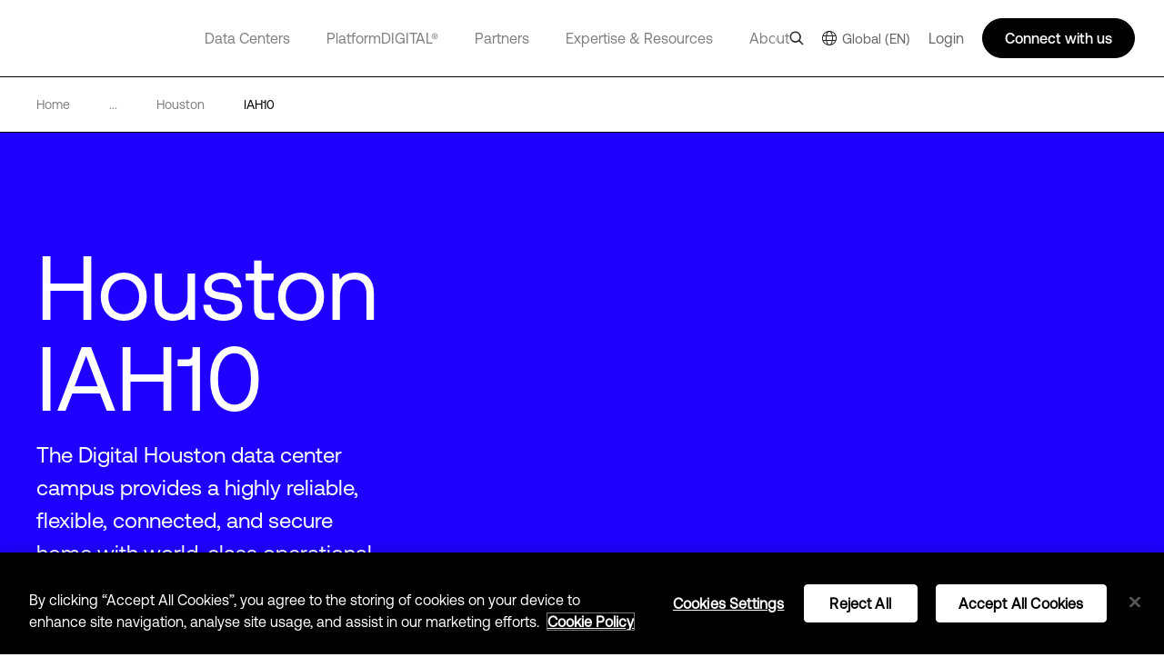

--- FILE ---
content_type: text/html; charset=utf-8
request_url: https://www.digitalrealty.com/data-centers/americas/houston/iah10
body_size: 27538
content:
<!DOCTYPE html><html lang="en"><head><meta charSet="utf-8"/><script src="https://cdn.cookielaw.org/scripttemplates/otSDKStub.js" data-document-language="true" type="text/javascript" charset="UTF-8" data-domain-script="ec376bc6-9b0b-4f57-a6d8-2d6c73d285c5" defer=""></script><script>function OptanonWrapper() { }</script><title>IAH10 Data Center | 12001 North Freeway | Digital Realty</title><meta name="description" content="Explore the Houston IAH10 Data Center facility in Texas for secure, cloud-neutral and carrier-neutral colocation and data center space. "/><meta name="keywords" content="Colocation 12001 North Freeway, Data Center 12001 North Freeway, 12001 North Freeway Colocation, 12001 North Freeway Data Center, Colocation IAH10, Data Center IAH10, IAH10 Colocation, IAH10 Data Center"/><meta name="title" content="IAH10 Data Center | 12001 North Freeway | Digital Realty"/><meta name="og:title" content="IAH10 Data Center | 12001 North Freeway | Digital Realty"/><meta name="og:description" content="Explore the Houston IAH10 Data Center facility in Texas for secure, cloud-neutral and carrier-neutral colocation and data center space. "/><meta name="twitter:description" content="Explore the Houston IAH10 Data Center facility in Texas for secure, cloud-neutral and carrier-neutral colocation and data center space. "/><link href="https://www.digitalrealty.com/data-centers/americas/houston/iah10" rel="alternate" hrefLang="x-default"/><link href="https://www.digitalrealty.com/data-centers/americas/houston/iah10" rel="alternate" hreflang="en-US"/><link href="https://www.digitalrealty.asia/data-centers/americas/houston/iah10" rel="alternate" hreflang="en-hk"/><link href="https://www.digitalrealty.asia/data-centers/americas/houston/iah10" rel="alternate" hreflang="en-MY"/><link href="https://www.digitalrealty.asia/data-centers/americas/houston/iah10" rel="alternate" hreflang="en-ID"/><link href="https://www.digitalrealty.asia/data-centers/americas/houston/iah10" rel="alternate" hreflang="en-TH"/><link href="https://www.digitalrealty.asia/data-centers/americas/houston/iah10" rel="alternate" hreflang="en-IN"/><link href="https://www.digitalrealty.asia/data-centers/americas/houston/iah10" rel="alternate" hreflang="en-MM"/><link href="https://www.digitalrealty.asia/data-centers/americas/houston/iah10" rel="alternate" hreflang="en-PH"/><link href="https://www.digitalrealty.asia/data-centers/americas/houston/iah10" rel="alternate" hreflang="en-NP"/><link href="https://www.digitalrealty.asia/data-centers/americas/houston/iah10" rel="alternate" hreflang="en-KH"/><link href="https://www.digitalrealty.asia/data-centers/americas/houston/iah10" rel="alternate" hreflang="en-SG"/><link href="https://www.digitalrealty.asia/data-centers/americas/houston/iah10" rel="alternate" hreflang="en-VN"/><link href="https://www.digitalrealty.asia/data-centers/americas/houston/iah10" rel="alternate" hreflang="en-BD"/><link href="https://www.digitalrealty.asia/data-centers/americas/houston/iah10" rel="alternate" hreflang="en-PK"/><link href="https://www.digitalrealty.asia/data-centers/americas/houston/iah10" rel="alternate" hreflang="en-LA"/><link href="https://www.digitalrealty.asia/data-centers/americas/houston/iah10" rel="alternate" hreflang="en-LK"/><link href="https://www.digitalrealty.asia/data-centers/americas/houston/iah10" rel="alternate" hreflang="en-KZ"/><link href="https://www.digitalrealty.asia/data-centers/americas/houston/iah10" rel="alternate" hreflang="en-MV"/><link href="https://www.digitalrealty.nl/data-centers/americas/houston/iah10" rel="alternate" hreflang="en-NL"/><link href="https://www.digitalrealty.be/data-centers/americas/houston/iah10" rel="alternate" hreflang="en-be"/><link href="https://www.digitalrealty.dk/data-centers/americas/houston/iah10" rel="alternate" hreflang="en-dk"/><link href="https://www.digitalrealty.se/data-centers/americas/houston/iah10" rel="alternate" hreflang="en-se"/><link href="https://www.digitalrealty.ie/data-centers/americas/houston/iah10" rel="alternate" hreflang="en-ie"/><link href="https://www.digitalrealty.co.uk/data-centers/americas/houston/iah10" rel="alternate" hreflang="en-GB"/><link href="https://www.digitalrealty.gr/data-centers/americas/houston/iah10" rel="alternate" hreflang="en-GR"/><link href="https://www.digitalrealty.fr/data-centers/americas/houston/iah10" rel="alternate" hreflang="fr-FR"/><link href="https://www.digitalrealty.es/data-centers/americas/houston/iah10" rel="alternate" hreflang="es-ES"/><link href="https://www.digitalrealty.ch/data-centers/americas/houston/iah10" rel="alternate" hreflang="de-CH"/><link href="https://www.digitalrealty.at/data-centers/americas/houston/iah10" rel="alternate" hreflang="de-AT"/><link href="https://www.digitalrealty.de/data-centers/americas/houston/iah10" rel="alternate" hreflang="de-DE"/><link href="https://www.digitalrealty.kr/data-centers/americas/houston/iah10" rel="alternate" hreflang="ko-KR"/><link href="https://www.digitalrealty.cn/data-centers/americas/houston/iah10" rel="alternate" hreflang="zh-CN"/><link href="https://www.digitalrealty.com" rel="home"/><link rel="apple-touch-icon" sizes="180x180" href=""/><link rel="icon" type="image/png" sizes="32x32" href=""/><link rel="icon" type="image/png" sizes="16x16" href=""/><link rel="shortcut icon" href="/favicon/favicon1.png"/><link rel="manifest" href=""/><meta name="og:image" content="https://res.cloudinary.com/digitalrealty/image/upload/undefined"/><meta name="msapplication-TileColor" content="#da532c"/><meta name="theme-color" content="#ffffff"/><meta name="keywords" content=""/><meta name="viewport" content="width=device-width, initial-scale=1.0, maximum-scale=1"/><script src="https://kit.fontawesome.com/f5ffb738a2.js" crossorigin="anonymous" defer=""></script><link rel="stylesheet" href="https://kit.fontawesome.com/f5ffb738a2.css" crossorigin="anonymous"/><script src="https://smtpjs.com/v3/smtp.js" defer=""></script><link rel="canonical" href="https://www.digitalrealty.com/data-centers/americas/houston/iah10"/><meta name="urlAlias" content="data-centers/americas/houston/iah10"/><meta name="language" content="en"/><meta name="next-head-count" content="44"/><link rel="preconnect" href="https://dev.visualwebsiteoptimizer.com"/><script type="text/javascript" id="vwoCode">window._vwo_code||(function(){var account_id=992358,version=2.1,settings_tolerance=2000,hide_element='body',hide_element_style='opacity:0 !important;filter:alpha(opacity=0) !important;background:none !important',f=false,w=window,d=document,v=d.querySelector('#vwoCode'),cK='_vwo_'+account_id+'_settings',cc={};try{var c=JSON.parse(localStorage.getItem('_vwo_'+account_id+'_config'));cc=c&&typeof c==='object'?c:{}}catch(e){}var stT=cc.stT==='session'?w.sessionStorage:w.localStorage;code={nonce:v&&v.nonce,use_existing_jquery:function(){return typeof use_existing_jquery!=='undefined'?use_existing_jquery:undefined},library_tolerance:function(){return typeof library_tolerance!=='undefined'?library_tolerance:undefined},settings_tolerance:function(){return cc.sT||settings_tolerance},hide_element_style:function(){return'{'+(cc.hES||hide_element_style)+'}'},hide_element:function(){if(performance.getEntriesByName('first-contentful-paint')[0]){return''}return typeof cc.hE==='string'?cc.hE:hide_element},getVersion:function(){return version},finish:function(e){if(!f){f=true;var t=d.getElementById('_vis_opt_path_hides');if(t)t.parentNode.removeChild(t);if(e)(new Image).src='https://dev.visualwebsiteoptimizer.com/ee.gif?a='+account_id+e}},finished:function(){return f},addScript:function(e){var t=d.createElement('script');t.type='text/javascript';if(e.src){t.src=e.src}else{t.text=e.text}v&&t.setAttribute('nonce',v.nonce);d.getElementsByTagName('head')[0].appendChild(t)},load:function(e,t){var n=this.getSettings(),i=d.createElement('script'),r=this;t=t||{};if(n){i.textContent=n;d.getElementsByTagName('head')[0].appendChild(i);if(!w.VWO||VWO.caE){stT.removeItem(cK);r.load(e)}}else{var o=new XMLHttpRequest;o.open('GET',e,true);o.withCredentials=!t.dSC;o.responseType=t.responseType||'text';o.onload=function(){if(t.onloadCb){return t.onloadCb(o,e)}if(o.status===200||o.status===304){w._vwo_code.addScript({text:o.responseText})}else{w._vwo_code.finish('&e=loading_failure:'+e)}};o.onerror=function(){if(t.onerrorCb){return t.onerrorCb(e)}w._vwo_code.finish('&e=loading_failure:'+e)};o.send()}},getSettings:function(){try{var e=stT.getItem(cK);if(!e){return}e=JSON.parse(e);if(Date.now()>e.e){stT.removeItem(cK);return}return e.s}catch(e){return}},init:function(){if(d.URL.indexOf('__vwo_disable__')>-1)return;var e=this.settings_tolerance();w._vwo_settings_timer=setTimeout(function(){w._vwo_code.finish();stT.removeItem(cK)},e);var t;if(this.hide_element()!=='body'){t=d.createElement('style');var n=this.hide_element(),i=n?n+this.hide_element_style():'',r=d.getElementsByTagName('head')[0];t.setAttribute('id','_vis_opt_path_hides');v&&t.setAttribute('nonce',v.nonce);t.setAttribute('type','text/css');if(t.styleSheet)t.styleSheet.cssText=i;else t.appendChild(d.createTextNode(i));r.appendChild(t)}else{t=d.getElementsByTagName('head')[0];var i=d.createElement('div');i.style.cssText='z-index:2147483647!important;position:fixed!important;left:0!important;top:0!important;width:100%!important;height:100%!important;background:white!important;';i.setAttribute('id','_vis_opt_path_hides');i.classList.add('_vis_hide_layer');t.parentNode.insertBefore(i,t.nextSibling)}var o=window._vis_opt_url||d.URL,s='https://dev.visualwebsiteoptimizer.com/j.php?a='+account_id+'&u='+encodeURIComponent(o)+'&vn='+version;if(w.location.search.indexOf('_vwo_xhr')!==-1){this.addScript({src:s})}else{this.load(s+'&x=true')}}};w._vwo_code=code;code.init()})();(function(){var i=window;function t(){if(i._vwo_code){var e=t.hidingStyle=document.getElementById('_vis_opt_path_hides')||t.hidingStyle;if(!i._vwo_code.finished()&&!_vwo_code.libExecuted&&(!i.VWO||!VWO.dNR)){if(!document.getElementById('_vis_opt_path_hides')){document.getElementsByTagName('head')[0].appendChild(e)}requestAnimationFrame(t)}}}t()});</script><link rel="preconnect" href="https://res.cloudinary.com" crossorigin="anonymous"/><link rel="preload" href="/fonts/aeonik/AeonikPro-Regular.otf" as="font" type="font/otf" crossorigin="anonymous"/><link rel="preload" href="/fonts/aeonik/AeonikPro-Regular.woff2" as="font" type="font/woff2" crossorigin="anonymous"/><link rel="preload" href="/fonts/aeonik/AeonikPro-Light.otf" as="font" type="font/otf" crossorigin="anonymous"/><link rel="preload" href="/fonts/source-han-sans/SourceHanSans-Regular.otf" as="font" type="font/otf" crossorigin="anonymous"/><link rel="preload" href="/fonts/aeonik/AeonikPro-Medium.otf" as="font" type="font/otf" crossorigin="anonymous"/><link rel="preload" href="/fonts/aeonik/AeonikPro-Bold.otf" as="font" type="font/otf" crossorigin="anonymous"/><link rel="preconnect" href="https://geolocation.onetrust.com" crossorigin="anonymous"/><link rel="preconnect" href="https://cdn.cookielaw.org" crossorigin="anonymous"/><link rel="preconnect" href="https://dev.visualwebsiteoptimizer.com" crossorigin="anonymous"/><link rel="preload" href="/_next/static/css/ce4aa10e930516ed.css" as="style"/><link rel="stylesheet" href="/_next/static/css/ce4aa10e930516ed.css" data-n-g=""/><noscript data-n-css=""></noscript><script defer="" nomodule="" src="/_next/static/chunks/polyfills-c67a75d1b6f99dc8.js"></script><script defer="" src="/_next/static/chunks/951.21858f235d52d7b1.js"></script><script defer="" src="/_next/static/chunks/9959.af2b3eb7043ab754.js"></script><script defer="" src="/_next/static/chunks/5170.0e189a60e8d32601.js"></script><script defer="" src="/_next/static/chunks/1438.728722cd82ebeed9.js"></script><script defer="" src="/_next/static/chunks/2881.0823f3ddf8a30c75.js"></script><script defer="" src="/_next/static/chunks/9497.03c3a902d47dfb6f.js"></script><script defer="" src="/_next/static/chunks/3909.944e44461b3a9b98.js"></script><script defer="" src="/_next/static/chunks/4285.d2c8944d8c2e16aa.js"></script><script defer="" src="/_next/static/chunks/8562.55c222d066d3f024.js"></script><script defer="" src="/_next/static/chunks/3620.fb74157622d91556.js"></script><script defer="" src="/_next/static/chunks/1810.ba818bb09c84c6c6.js"></script><script src="/_next/static/chunks/webpack-36aab987a64627e8.js" defer=""></script><script src="/_next/static/chunks/framework-834e107486a0d020.js" defer=""></script><script src="/_next/static/chunks/main-d5bb25f65b53bbed.js" defer=""></script><script src="/_next/static/chunks/pages/_app-fab6957d2e7e3930.js" defer=""></script><script src="/_next/static/chunks/pages/%5Burl%5D/%5Burl1%5D/%5Burl2%5D/%5Burl3%5D-c65c8b834ccde23a.js" defer=""></script><script src="/_next/static/7-5ZWIF489FBePQAKyJre/_buildManifest.js" defer=""></script><script src="/_next/static/7-5ZWIF489FBePQAKyJre/_ssgManifest.js" defer=""></script></head><body><div id="__next" data-reactroot=""><noscript></noscript><div class="gray-bg"></div><div class="show-search-bg"></div><header><nav class="crawler-menu"><ul><li><a href="/data-centers">Data Centers</a><ul><li><a href="/data-centers">Locations</a><ul><li><a>Locations</a><ul><li><a href="/data-centers/americas">Americas</a></li><li><a href="/data-centers/emea">EMEA</a></li><li><a href="/data-centers/asia-pacific">APAC</a></li></ul></li></ul></li><li><a href="/data-centers/design">Data Center Design</a><ul><li><a>Data Center Design</a><ul><li><a href="/data-centers/design/certifications-compliance">Security &amp; Compliance</a></li><li><a href="/data-centers/design/green-data-centers">Sustainable Data Centers</a></li></ul></li></ul></li></ul></li><li><a href="/platform-digital">PlatformDIGITAL®</a><ul><li><a href="/platform-digital/colocation">Colocation</a><ul><li><a>Colocation</a><ul><li><a href="/platform-digital/colocation/services">Data Center Services</a></li><li><a href="/platform-digital/colocation/powered-base-buildings">Powered Base Buildings®</a></li><li><a href="/platform-digital/colocation/data-center-suites">Data Center Suites</a></li><li><a href="/platform-digital/colocation/build-to-suit">Build-to-Suit</a></li><li><a href="/platform-digital/colocation/high-density-colocation">High-Density Colocation</a></li></ul></li></ul></li><li><a href="/platform-digital/connectivity">Interconnection</a><ul><li><a>Featured Connectivity Solutions</a><ul><li><a href="/platform-digital/connectivity/service-fabric">ServiceFabric®</a></li><li><a href="/platform-digital/connectivity/service-fabric/connect">ServiceFabric® Connect</a></li></ul></li><li><a>Connect</a><ul><li><a href="/platform-digital/connectivity/interconnection">Interconnection</a></li><li><a href="/platform-digital/connectivity/interconnection/campus-connect">Campus Connect</a></li><li><a href="/platform-digital/connectivity/interconnection/cross-connect">Cross Connect</a></li><li><a href="/platform-digital/connectivity/interconnection/internet-exchange">Internet Exchange</a></li><li><a href="/platform-digital/connectivity/interconnection/ip-bandwidth">IP Bandwidth</a></li><li><a href="/platform-digital/connectivity/interconnection/metro-connect">Metro Connect</a></li></ul></li></ul></li></ul></li><li><a href="/partners">Partners</a><ul><li><a href="/partners">Find a Partner</a><ul><li><a>Partner Solutions</a><ul><li><a href="/partners/aws">AWS</a></li><li><a href="/partners/google">Google Cloud</a></li><li><a href="/partners/ibm">IBM Cloud</a></li><li><a href="/partners/oracle">Oracle Cloud</a></li><li><a href="/partners/nvidia">NVIDIA</a></li><li><a href="/partners/hpe">HPE Greenlake</a></li><li><a href="/partners/microsoft-azure">Microsoft Azure</a></li><li><a href="/partners/dell">Dell</a></li></ul></li><li><a href="/partners/partner-directory">Partner &amp; Provider Directory</a><ul><li><a href="/partners/partner-directory">Find a partner</a></li></ul></li></ul></li><li><a href="/partners/partner-program">Become a Partner</a><ul><li><a>Become a Partner</a><ul><li><a href="/partners/partner-program">Partner Program</a></li></ul></li></ul></li></ul></li><li><a href="/expertise">Expertise &amp; Resources</a><ul><li><a href="/expertise">Expertise</a><ul><li><a>Digital Transformation</a><ul><li><a href="/expertise/data-insights">Data Insights Hub</a></li><li><a href="/expertise/solutions">PlatformDIGITAL Solutions</a></li><li><a href="/expertise/expert-teams">Expert Teams</a></li><li><a href="/expertise/digital-realty-innovation-lab">DRIL</a></li></ul></li><li><a>Use Cases</a><ul><li><a href="/expertise/solutions/ai">AI</a></li><li><a href="/expertise/solutions/data">Data</a></li><li><a href="/expertise/solutions/cloud">Cloud</a></li><li><a href="/expertise/solutions/network">Network</a></li></ul></li><li><a>Industries</a><ul><li><a href="/expertise/solutions/automotive">Automotive</a></li><li><a href="/expertise/solutions/professional-services">Professional Services</a></li><li><a href="/expertise/solutions/financial-services">Financial Services</a></li><li><a href="/expertise/solutions/public-sector">Public Sector</a></li><li><a href="/expertise/solutions/healthcare">Healthcare</a></li><li><a href="/expertise/solutions/retail">Retail</a></li><li><a href="/expertise/solutions/insurance">Insurance</a></li><li><a href="/expertise/solutions/service-provider">Service Providers</a></li><li><a href="/expertise/solutions/manufacturing">Manufacturing</a></li><li><a href="/expertise/solutions/transportation">Transportation</a></li><li><a href="/expertise/solutions/media-entertainment">Media &amp; Entertainment</a></li><li><a href="/expertise/solutions/utilities">Utilities</a></li></ul></li></ul></li><li><a href="/resources">Resources</a><ul><li><a href="/resources/articles">Digital Realty Blog</a><ul><li><a href="/resources/articles">The Fabric</a></li></ul></li><li><a>Resource Library</a><ul><li><a href="/resources">Blueprints</a></li><li><a href="/resources">Design Guide</a></li><li><a href="/resources">Solution Briefs</a></li><li><a href="/resources">Case Studies</a></li><li><a href="/resources">White Papers</a></li><li><a href="/resources">Analyst Reports</a></li><li><a href="/resources">Webinars</a></li><li><a href="/resources">Reports</a></li><li><a href="/resources">Videos</a></li><li><a href="/resources/articles">Blog</a></li></ul></li></ul></li></ul></li><li><a href="/about">About</a><ul><li><a href="/about">Our Company</a><ul><li><a>Learn More</a><ul><li><a href="/about/sustainability">Impact</a></li><li><a href="/about/leadership">Leadership</a></li><li><a href="/about/newsroom">Newsroom</a></li><li><a href="https://investor.digitalrealty.com/overview/default.aspx">Investor Relations</a></li><li><a href="https://careers.digitalrealty.com/">Careers</a></li><li><a href="https://portal.digitalrealty.com/Home/Login/?ReturnUrl=/Home/PortalHome">Customer Support</a></li><li><a href="/about/projects">Projects</a></li></ul></li></ul></li><li><a href="/contact">Contact</a><ul><li><a>Get in Touch</a><ul><li><a href="/contact">Contact</a></li><li><a href="mailto:customercare@digitalrealty.com">Customer Care</a></li><li><a href="mailto:globalpr@digitalrealty.com">Media Inquiries</a></li></ul></li><li><a>Corporate Headquarters</a><ul><li><a>Digital Realty Global Headquarters</a></li></ul></li></ul></li></ul></li><li><a>Login</a></li></ul></nav><div class="mobile relative"><span style="box-sizing:border-box;display:block;overflow:hidden;width:initial;height:initial;background:none;opacity:1;border:0;margin:0;padding:0;position:absolute;top:0;left:0;bottom:0;right:0"><img alt="logo" src="[data-uri]" decoding="async" data-nimg="fill" class="img-header-link logo" style="position:absolute;top:0;left:0;bottom:0;right:0;box-sizing:border-box;padding:0;border:none;margin:auto;display:block;width:0;height:0;min-width:100%;max-width:100%;min-height:100%;max-height:100%"/><noscript><img alt="logo" sizes="100vw" srcSet="https://res.cloudinary.com/digitalrealty/image/upload/f_auto,c_limit,w_640,q_auto/images/logo.png 640w, https://res.cloudinary.com/digitalrealty/image/upload/f_auto,c_limit,w_750,q_auto/images/logo.png 750w, https://res.cloudinary.com/digitalrealty/image/upload/f_auto,c_limit,w_828,q_auto/images/logo.png 828w, https://res.cloudinary.com/digitalrealty/image/upload/f_auto,c_limit,w_1080,q_auto/images/logo.png 1080w, https://res.cloudinary.com/digitalrealty/image/upload/f_auto,c_limit,w_1200,q_auto/images/logo.png 1200w, https://res.cloudinary.com/digitalrealty/image/upload/f_auto,c_limit,w_1920,q_auto/images/logo.png 1920w, https://res.cloudinary.com/digitalrealty/image/upload/f_auto,c_limit,w_2048,q_auto/images/logo.png 2048w, https://res.cloudinary.com/digitalrealty/image/upload/f_auto,c_limit,w_3840,q_auto/images/logo.png 3840w" src="https://res.cloudinary.com/digitalrealty/image/upload/f_auto,c_limit,w_3840,q_auto/images/logo.png" decoding="async" data-nimg="fill" style="position:absolute;top:0;left:0;bottom:0;right:0;box-sizing:border-box;padding:0;border:none;margin:auto;display:block;width:0;height:0;min-width:100%;max-width:100%;min-height:100%;max-height:100%" class="img-header-link logo" loading="lazy"/></noscript></span><div class="right"><div class="search-container"><div class="helper"><input type="text" id="header-search-input-mob" value="" placeholder="Search our global locations, solutions, and insights" class="search" name="search"/><img alt="search" class="searchImg" src="/images/search.png"/></div><div class="escape"><img width="auto" height="auto" alt="close-icon" src="/images/close-icon.svg"/></div></div><div class="languages"></div><button class="hamburger hamburger--collapse" type="button"><span class="hamburger-box"><span class="hamburger-inner"></span></span></button><div class="contact"><svg width="16" height="16" viewBox="0 0 16 16" fill="none" xmlns="http://www.w3.org/2000/svg"><g clip-path="url(#clip0_13319_47371)"><path d="M5 14V13H4H1H0V12V1V0H1H15H16V1V12V13H15H9.5L6 15.3344L5 16V14.7969V14ZM5 12H6V13V14.1313L8.94375 12.1687L9.19687 12H9.5H15V1H1V12H5ZM4.5 4.5H11.5H12V5.5H11.5H4.5H4V4.5H4.5ZM4.5 7.5H8.5H9V8.5H8.5H4.5H4V7.5H4.5Z" fill="white"></path></g><defs><clipPath id="clip0_13319_47371"><rect width="16" height="16" fill="white"></rect></clipPath></defs></svg></div></div><div class="mobile-parents"><span class="parent label link-false">Data Centers<div class="activated"></div><div class="border"></div></span><span class="parent label link-false">PlatformDIGITAL®<div class="activated"></div><div class="border"></div></span><span class="parent label link-false">Partners<div class="activated"></div><div class="border"></div></span><span class="parent label link-false">Expertise &amp; Resources<div class="activated"></div><div class="border"></div></span><span class="parent label link-false">About<div class="activated"></div><div class="border"></div></span><span class="parent label link-false" id="languages">Language<div class="activated"></div><div class="border"></div></span><span class="parent label link-false">Login<div class="activated"></div><div class="border"></div></span></div><div class="bottom"><div class="menu-container"></div></div></div><div class="desktop relative"><span style="box-sizing:border-box;display:block;overflow:hidden;width:initial;height:initial;background:none;opacity:1;border:0;margin:0;padding:0;position:absolute;top:0;left:0;bottom:0;right:0"><img alt="logo" src="[data-uri]" decoding="async" data-nimg="fill" class="img-header-link logo" style="position:absolute;top:0;left:0;bottom:0;right:0;box-sizing:border-box;padding:0;border:none;margin:auto;display:block;width:0;height:0;min-width:100%;max-width:100%;min-height:100%;max-height:100%"/><noscript><img alt="logo" sizes="100vw" srcSet="https://res.cloudinary.com/digitalrealty/image/upload/f_auto,c_limit,w_640,q_auto/images/logo.png 640w, https://res.cloudinary.com/digitalrealty/image/upload/f_auto,c_limit,w_750,q_auto/images/logo.png 750w, https://res.cloudinary.com/digitalrealty/image/upload/f_auto,c_limit,w_828,q_auto/images/logo.png 828w, https://res.cloudinary.com/digitalrealty/image/upload/f_auto,c_limit,w_1080,q_auto/images/logo.png 1080w, https://res.cloudinary.com/digitalrealty/image/upload/f_auto,c_limit,w_1200,q_auto/images/logo.png 1200w, https://res.cloudinary.com/digitalrealty/image/upload/f_auto,c_limit,w_1920,q_auto/images/logo.png 1920w, https://res.cloudinary.com/digitalrealty/image/upload/f_auto,c_limit,w_2048,q_auto/images/logo.png 2048w, https://res.cloudinary.com/digitalrealty/image/upload/f_auto,c_limit,w_3840,q_auto/images/logo.png 3840w" src="https://res.cloudinary.com/digitalrealty/image/upload/f_auto,c_limit,w_3840,q_auto/images/logo.png" decoding="async" data-nimg="fill" style="position:absolute;top:0;left:0;bottom:0;right:0;box-sizing:border-box;padding:0;border:none;margin:auto;display:block;width:0;height:0;min-width:100%;max-width:100%;min-height:100%;max-height:100%" class="img-header-link logo" loading="lazy"/></noscript></span><div class="bottom"><div class="search-container"><div class="helper"><input type="text" id="header-search-input-desk" value="" placeholder="Search our global locations, solutions, and insights" class="search" name="search"/></div><div class="escape"><img width="auto" height="auto" alt="close-icon" src="/images/close-icon.svg"/></div></div><div class="menu-container"><span class="parent label link-true"><a id="header-data-centers-link" href="/data-centers">Data Centers</a><div class="activated"></div><div class="border"></div></span><span class="parent label link-true"><a id="header-platformdigital-link" href="/platform-digital">PlatformDIGITAL®</a><div class="activated"></div><div class="border"></div></span><span class="parent label link-true"><a id="header-partners-link" href="/partners">Partners</a><div class="activated"></div><div class="border"></div></span><span class="parent label link-true"><a id="header-expertise-resources-link" href="/expertise">Expertise &amp; Resources</a><div class="activated"></div><div class="border"></div></span><span class="parent label link-true"><a id="header-about-link" href="/about">About</a><div class="activated"></div><div class="border"></div></span><span class="parent label link-false" id="languages">Language<div class="activated"></div><div class="border"></div></span></div></div><div class="right"><img alt="search" class="searchImg" src="/images/search.png"/><div class="languages languages-square-flag"><img alt="globe-icon" class="globe" src="/images/flags/globe.png"/>Global (EN)</div><label class="login">Login</label><div class="talk">Connect with us</div></div></div></header><div class="breadcrumb location"><div class="container"><a href="/" class="div-breadcrumb-link"><span>Home</span><div class="arrow"><span style="box-sizing:border-box;display:block;overflow:hidden;width:initial;height:initial;background:none;opacity:1;border:0;margin:0;padding:0;position:absolute;top:0;left:0;bottom:0;right:0"><img alt="breadcrumb-arrow" src="[data-uri]" decoding="async" data-nimg="fill" style="position:absolute;top:0;left:0;bottom:0;right:0;box-sizing:border-box;padding:0;border:none;margin:auto;display:block;width:0;height:0;min-width:100%;max-width:100%;min-height:100%;max-height:100%"/><noscript><img alt="breadcrumb-arrow" sizes="100vw" srcSet="https://res.cloudinary.com/digitalrealty/image/upload/f_auto,c_limit,w_640,q_auto/images/breadcrumb-arrow-right.png 640w, https://res.cloudinary.com/digitalrealty/image/upload/f_auto,c_limit,w_750,q_auto/images/breadcrumb-arrow-right.png 750w, https://res.cloudinary.com/digitalrealty/image/upload/f_auto,c_limit,w_828,q_auto/images/breadcrumb-arrow-right.png 828w, https://res.cloudinary.com/digitalrealty/image/upload/f_auto,c_limit,w_1080,q_auto/images/breadcrumb-arrow-right.png 1080w, https://res.cloudinary.com/digitalrealty/image/upload/f_auto,c_limit,w_1200,q_auto/images/breadcrumb-arrow-right.png 1200w, https://res.cloudinary.com/digitalrealty/image/upload/f_auto,c_limit,w_1920,q_auto/images/breadcrumb-arrow-right.png 1920w, https://res.cloudinary.com/digitalrealty/image/upload/f_auto,c_limit,w_2048,q_auto/images/breadcrumb-arrow-right.png 2048w, https://res.cloudinary.com/digitalrealty/image/upload/f_auto,c_limit,w_3840,q_auto/images/breadcrumb-arrow-right.png 3840w" src="https://res.cloudinary.com/digitalrealty/image/upload/f_auto,c_limit,w_3840,q_auto/images/breadcrumb-arrow-right.png" decoding="async" data-nimg="fill" style="position:absolute;top:0;left:0;bottom:0;right:0;box-sizing:border-box;padding:0;border:none;margin:auto;display:block;width:0;height:0;min-width:100%;max-width:100%;min-height:100%;max-height:100%" loading="lazy"/></noscript></span></div></a><div><span>...</span><div class="arrow"><span style="box-sizing:border-box;display:block;overflow:hidden;width:initial;height:initial;background:none;opacity:1;border:0;margin:0;padding:0;position:absolute;top:0;left:0;bottom:0;right:0"><img alt="breadcrumb-arrow" src="[data-uri]" decoding="async" data-nimg="fill" style="position:absolute;top:0;left:0;bottom:0;right:0;box-sizing:border-box;padding:0;border:none;margin:auto;display:block;width:0;height:0;min-width:100%;max-width:100%;min-height:100%;max-height:100%"/><noscript><img alt="breadcrumb-arrow" sizes="100vw" srcSet="https://res.cloudinary.com/digitalrealty/image/upload/f_auto,c_limit,w_640,q_auto/images/breadcrumb-arrow-right.png 640w, https://res.cloudinary.com/digitalrealty/image/upload/f_auto,c_limit,w_750,q_auto/images/breadcrumb-arrow-right.png 750w, https://res.cloudinary.com/digitalrealty/image/upload/f_auto,c_limit,w_828,q_auto/images/breadcrumb-arrow-right.png 828w, https://res.cloudinary.com/digitalrealty/image/upload/f_auto,c_limit,w_1080,q_auto/images/breadcrumb-arrow-right.png 1080w, https://res.cloudinary.com/digitalrealty/image/upload/f_auto,c_limit,w_1200,q_auto/images/breadcrumb-arrow-right.png 1200w, https://res.cloudinary.com/digitalrealty/image/upload/f_auto,c_limit,w_1920,q_auto/images/breadcrumb-arrow-right.png 1920w, https://res.cloudinary.com/digitalrealty/image/upload/f_auto,c_limit,w_2048,q_auto/images/breadcrumb-arrow-right.png 2048w, https://res.cloudinary.com/digitalrealty/image/upload/f_auto,c_limit,w_3840,q_auto/images/breadcrumb-arrow-right.png 3840w" src="https://res.cloudinary.com/digitalrealty/image/upload/f_auto,c_limit,w_3840,q_auto/images/breadcrumb-arrow-right.png" decoding="async" data-nimg="fill" style="position:absolute;top:0;left:0;bottom:0;right:0;box-sizing:border-box;padding:0;border:none;margin:auto;display:block;width:0;height:0;min-width:100%;max-width:100%;min-height:100%;max-height:100%" loading="lazy"/></noscript></span></div></div><a href="/data-centers/americas/houston" target="" class="item"><span class="span-breadcrumb-link" style="text-transform:capitalize">houston</span><div class="arrow"><span style="box-sizing:border-box;display:block;overflow:hidden;width:initial;height:initial;background:none;opacity:1;border:0;margin:0;padding:0;position:absolute;top:0;left:0;bottom:0;right:0"><img alt="breadcrumb-arrow" src="[data-uri]" decoding="async" data-nimg="fill" style="position:absolute;top:0;left:0;bottom:0;right:0;box-sizing:border-box;padding:0;border:none;margin:auto;display:block;width:0;height:0;min-width:100%;max-width:100%;min-height:100%;max-height:100%"/><noscript><img alt="breadcrumb-arrow" sizes="100vw" srcSet="https://res.cloudinary.com/digitalrealty/image/upload/f_auto,c_limit,w_640,q_auto/images/breadcrumb-arrow-right.png 640w, https://res.cloudinary.com/digitalrealty/image/upload/f_auto,c_limit,w_750,q_auto/images/breadcrumb-arrow-right.png 750w, https://res.cloudinary.com/digitalrealty/image/upload/f_auto,c_limit,w_828,q_auto/images/breadcrumb-arrow-right.png 828w, https://res.cloudinary.com/digitalrealty/image/upload/f_auto,c_limit,w_1080,q_auto/images/breadcrumb-arrow-right.png 1080w, https://res.cloudinary.com/digitalrealty/image/upload/f_auto,c_limit,w_1200,q_auto/images/breadcrumb-arrow-right.png 1200w, https://res.cloudinary.com/digitalrealty/image/upload/f_auto,c_limit,w_1920,q_auto/images/breadcrumb-arrow-right.png 1920w, https://res.cloudinary.com/digitalrealty/image/upload/f_auto,c_limit,w_2048,q_auto/images/breadcrumb-arrow-right.png 2048w, https://res.cloudinary.com/digitalrealty/image/upload/f_auto,c_limit,w_3840,q_auto/images/breadcrumb-arrow-right.png 3840w" src="https://res.cloudinary.com/digitalrealty/image/upload/f_auto,c_limit,w_3840,q_auto/images/breadcrumb-arrow-right.png" decoding="async" data-nimg="fill" style="position:absolute;top:0;left:0;bottom:0;right:0;box-sizing:border-box;padding:0;border:none;margin:auto;display:block;width:0;height:0;min-width:100%;max-width:100%;min-height:100%;max-height:100%" loading="lazy"/></noscript></span></div></a><a href="/data-centers/americas/houston/iah10" target="" class="item"><span class="span-breadcrumb-link" style="text-transform:none">IAH10</span><div class="arrow"><span style="box-sizing:border-box;display:block;overflow:hidden;width:initial;height:initial;background:none;opacity:1;border:0;margin:0;padding:0;position:absolute;top:0;left:0;bottom:0;right:0"><img alt="breadcrumb-arrow" src="[data-uri]" decoding="async" data-nimg="fill" style="position:absolute;top:0;left:0;bottom:0;right:0;box-sizing:border-box;padding:0;border:none;margin:auto;display:block;width:0;height:0;min-width:100%;max-width:100%;min-height:100%;max-height:100%"/><noscript><img alt="breadcrumb-arrow" sizes="100vw" srcSet="https://res.cloudinary.com/digitalrealty/image/upload/f_auto,c_limit,w_640,q_auto/images/breadcrumb-arrow-right.png 640w, https://res.cloudinary.com/digitalrealty/image/upload/f_auto,c_limit,w_750,q_auto/images/breadcrumb-arrow-right.png 750w, https://res.cloudinary.com/digitalrealty/image/upload/f_auto,c_limit,w_828,q_auto/images/breadcrumb-arrow-right.png 828w, https://res.cloudinary.com/digitalrealty/image/upload/f_auto,c_limit,w_1080,q_auto/images/breadcrumb-arrow-right.png 1080w, https://res.cloudinary.com/digitalrealty/image/upload/f_auto,c_limit,w_1200,q_auto/images/breadcrumb-arrow-right.png 1200w, https://res.cloudinary.com/digitalrealty/image/upload/f_auto,c_limit,w_1920,q_auto/images/breadcrumb-arrow-right.png 1920w, https://res.cloudinary.com/digitalrealty/image/upload/f_auto,c_limit,w_2048,q_auto/images/breadcrumb-arrow-right.png 2048w, https://res.cloudinary.com/digitalrealty/image/upload/f_auto,c_limit,w_3840,q_auto/images/breadcrumb-arrow-right.png 3840w" src="https://res.cloudinary.com/digitalrealty/image/upload/f_auto,c_limit,w_3840,q_auto/images/breadcrumb-arrow-right.png" decoding="async" data-nimg="fill" style="position:absolute;top:0;left:0;bottom:0;right:0;box-sizing:border-box;padding:0;border:none;margin:auto;display:block;width:0;height:0;min-width:100%;max-width:100%;min-height:100%;max-height:100%" loading="lazy"/></noscript></span></div></a></div></div><div class="overlay-scrollbar-track"><div class="overlay-scrollbar-thumb"></div></div><main><div id="facility-template" class="facility-template"><div class="hero-banner americas"><div class="inner-container"><div class="hero-left"><div class="hero-child"><h1 class="hero-title"><span>Houston<!-- --> </span><span>IAH10</span><span></span></h1><span class="hero-description ">The Digital Houston data center campus provides a highly reliable, flexible, connected, and secure home with world-class operational service. With over 100,000 square feet of raised floor space and ample power capacity per suite, customers can focus on their core business with world-class support.</span><div class="cta-container"><a style="font-size:16px" class="a-hero-button cta-link  americas arrow arrow  ">Request a tour</a></div></div></div><div class="hero-right"><div style="width:100%;height:100%;margin:0;padding:0;position:relative"><div style="width:100%;height:100%;left:0;top:0;margin:0;padding:0;position:absolute"></div><div style="width:50%;height:50%;left:50%;top:50%;margin:0;padding:0;position:absolute"><div style="width:100%;height:100%;left:0;top:0;margin:0;padding:0;position:absolute"><div style="width:0;height:0;left:NaNpx;top:NaNpx;background-color:transparent;position:absolute"><div class="marker americas">IAH10</div></div></div></div></div></div></div></div><div class="main-marketo inner-container  cta-bar location black black two-buttons "><div class="left"><img class="location-icon-white" alt="cta" src="/images/location.svg"/><div class="inner-left"><span class="headline group-style"><p>12001 North Freeway Houston, TX 77060</p>
</span></div></div><div class="right"><div class="cta-container"><a style="font-size:16px" target="_blank" class="a-cta-bar-button cta-link  black  hover " href="https://go2.digitalrealty.com/rs/087-YZJ-646/images/DS_Digital_Realty_2401_IAH10_Property_Factsheet_EN.pdf">Facility brochure</a></div></div></div><div class="inner-container"><div class="facility-table"><span class="table-heading">Capabilities</span><div class="tables"><div class="table"><span class="table-title">Space</span><p class="table-description">From single cabinets to private data center suites, solutions as diverse as your IT strategy.</p><div class="table-specification"><label class="specification-name">Building structure<!-- -->:</label><span class="specification-value">1 story</span></div><div class="table-specification"><label class="specification-name">Total building size<!-- -->:</label><span class="specification-value">50,000 ft² (4,645 m²)</span></div></div><div class="table"><span class="table-title">Power</span><p class="table-description">High-performance power, optimized for reliability.</p><div class="table-specification"><label class="specification-name">UPS redundancy<!-- -->:</label><span class="specification-value">N+1</span></div></div><div class="table"><span class="table-title">Cooling</span><p class="table-description">Sustainable, high-performance, and resilient systems to keep your infrastructure up and running.</p><div class="table-specification"><label class="specification-name">Cooling redundancy<!-- -->:</label><span class="specification-value">N+1</span></div></div></div></div></div><div class="facility-accordion off-white standard-accordion "><div class="inner-container"><div class="head-container"><span class="accordion-main-title americas blue"><p><span style="color:#1f00ff;">Competence</span> you can be confident in</p>
</span></div><div class="accordions"><div class="accordion"><style data-emotion="css 1aiima4">.css-1aiima4{position:relative;-webkit-transition:margin 150ms cubic-bezier(0.4, 0, 0.2, 1) 0ms;transition:margin 150ms cubic-bezier(0.4, 0, 0.2, 1) 0ms;overflow-anchor:none;border-radius:0;}.css-1aiima4::before{position:absolute;left:0;top:-1px;right:0;height:1px;content:"";opacity:1;background-color:rgba(0, 0, 0, 0.12);-webkit-transition:opacity 150ms cubic-bezier(0.4, 0, 0.2, 1) 0ms,background-color 150ms cubic-bezier(0.4, 0, 0.2, 1) 0ms;transition:opacity 150ms cubic-bezier(0.4, 0, 0.2, 1) 0ms,background-color 150ms cubic-bezier(0.4, 0, 0.2, 1) 0ms;}.css-1aiima4:first-of-type::before{display:none;}.css-1aiima4.Mui-expanded::before{opacity:0;}.css-1aiima4.Mui-expanded:first-of-type{margin-top:0;}.css-1aiima4.Mui-expanded:last-of-type{margin-bottom:0;}.css-1aiima4.Mui-expanded+.css-1aiima4.Mui-expanded::before{display:none;}.css-1aiima4.Mui-disabled{background-color:rgba(0, 0, 0, 0.12);}.css-1aiima4:first-of-type{border-top-left-radius:4px;border-top-right-radius:4px;}.css-1aiima4:last-of-type{border-bottom-left-radius:4px;border-bottom-right-radius:4px;}@supports (-ms-ime-align: auto){.css-1aiima4:last-of-type{border-bottom-left-radius:0;border-bottom-right-radius:0;}}.css-1aiima4.Mui-expanded{margin:16px 0;}</style><style data-emotion="css 1aj41gs">.css-1aj41gs{background-color:#fff;color:rgba(0, 0, 0, 0.87);-webkit-transition:box-shadow 300ms cubic-bezier(0.4, 0, 0.2, 1) 0ms;transition:box-shadow 300ms cubic-bezier(0.4, 0, 0.2, 1) 0ms;border-radius:4px;box-shadow:0px 2px 1px -1px rgba(0,0,0,0.2),0px 1px 1px 0px rgba(0,0,0,0.14),0px 1px 3px 0px rgba(0,0,0,0.12);position:relative;-webkit-transition:margin 150ms cubic-bezier(0.4, 0, 0.2, 1) 0ms;transition:margin 150ms cubic-bezier(0.4, 0, 0.2, 1) 0ms;overflow-anchor:none;border-radius:0;}.css-1aj41gs::before{position:absolute;left:0;top:-1px;right:0;height:1px;content:"";opacity:1;background-color:rgba(0, 0, 0, 0.12);-webkit-transition:opacity 150ms cubic-bezier(0.4, 0, 0.2, 1) 0ms,background-color 150ms cubic-bezier(0.4, 0, 0.2, 1) 0ms;transition:opacity 150ms cubic-bezier(0.4, 0, 0.2, 1) 0ms,background-color 150ms cubic-bezier(0.4, 0, 0.2, 1) 0ms;}.css-1aj41gs:first-of-type::before{display:none;}.css-1aj41gs.Mui-expanded::before{opacity:0;}.css-1aj41gs.Mui-expanded:first-of-type{margin-top:0;}.css-1aj41gs.Mui-expanded:last-of-type{margin-bottom:0;}.css-1aj41gs.Mui-expanded+.css-1aj41gs.Mui-expanded::before{display:none;}.css-1aj41gs.Mui-disabled{background-color:rgba(0, 0, 0, 0.12);}.css-1aj41gs:first-of-type{border-top-left-radius:4px;border-top-right-radius:4px;}.css-1aj41gs:last-of-type{border-bottom-left-radius:4px;border-bottom-right-radius:4px;}@supports (-ms-ime-align: auto){.css-1aj41gs:last-of-type{border-bottom-left-radius:0;border-bottom-right-radius:0;}}.css-1aj41gs.Mui-expanded{margin:16px 0;}</style><div class="MuiPaper-root MuiPaper-elevation MuiPaper-rounded MuiPaper-elevation1 MuiAccordion-root MuiAccordion-rounded MuiAccordion-gutters accordion-control css-1aj41gs"><style data-emotion="css bbdazu">.css-bbdazu{display:-webkit-box;display:-webkit-flex;display:-ms-flexbox;display:flex;min-height:48px;padding:0px 16px;-webkit-transition:min-height 150ms cubic-bezier(0.4, 0, 0.2, 1) 0ms,background-color 150ms cubic-bezier(0.4, 0, 0.2, 1) 0ms;transition:min-height 150ms cubic-bezier(0.4, 0, 0.2, 1) 0ms,background-color 150ms cubic-bezier(0.4, 0, 0.2, 1) 0ms;-webkit-flex-direction:row;-ms-flex-direction:row;flex-direction:row;}.css-bbdazu.Mui-focusVisible{background-color:rgba(0, 0, 0, 0.12);}.css-bbdazu.Mui-disabled{opacity:0.38;}.css-bbdazu:hover:not(.Mui-disabled){cursor:pointer;}.css-bbdazu.Mui-expanded{min-height:64px;}</style><style data-emotion="css 18yig8e">.css-18yig8e{display:-webkit-inline-box;display:-webkit-inline-flex;display:-ms-inline-flexbox;display:inline-flex;-webkit-align-items:center;-webkit-box-align:center;-ms-flex-align:center;align-items:center;-webkit-box-pack:center;-ms-flex-pack:center;-webkit-justify-content:center;justify-content:center;position:relative;box-sizing:border-box;-webkit-tap-highlight-color:transparent;background-color:transparent;outline:0;border:0;margin:0;border-radius:0;padding:0;cursor:pointer;-webkit-user-select:none;-moz-user-select:none;-ms-user-select:none;user-select:none;vertical-align:middle;-moz-appearance:none;-webkit-appearance:none;-webkit-text-decoration:none;text-decoration:none;color:inherit;display:-webkit-box;display:-webkit-flex;display:-ms-flexbox;display:flex;min-height:48px;padding:0px 16px;-webkit-transition:min-height 150ms cubic-bezier(0.4, 0, 0.2, 1) 0ms,background-color 150ms cubic-bezier(0.4, 0, 0.2, 1) 0ms;transition:min-height 150ms cubic-bezier(0.4, 0, 0.2, 1) 0ms,background-color 150ms cubic-bezier(0.4, 0, 0.2, 1) 0ms;-webkit-flex-direction:row;-ms-flex-direction:row;flex-direction:row;}.css-18yig8e::-moz-focus-inner{border-style:none;}.css-18yig8e.Mui-disabled{pointer-events:none;cursor:default;}@media print{.css-18yig8e{-webkit-print-color-adjust:exact;color-adjust:exact;}}.css-18yig8e.Mui-focusVisible{background-color:rgba(0, 0, 0, 0.12);}.css-18yig8e.Mui-disabled{opacity:0.38;}.css-18yig8e:hover:not(.Mui-disabled){cursor:pointer;}.css-18yig8e.Mui-expanded{min-height:64px;}</style><div class="MuiButtonBase-root MuiAccordionSummary-root MuiAccordionSummary-gutters css-18yig8e" tabindex="0" role="button" aria-expanded="false" aria-controls="panelundefineda-content" id="panelundefineda-header"><style data-emotion="css l0jafl">.css-l0jafl{display:-webkit-box;display:-webkit-flex;display:-ms-flexbox;display:flex;-webkit-box-flex:1;-webkit-flex-grow:1;-ms-flex-positive:1;flex-grow:1;margin:12px 0;-webkit-transition:margin 150ms cubic-bezier(0.4, 0, 0.2, 1) 0ms;transition:margin 150ms cubic-bezier(0.4, 0, 0.2, 1) 0ms;}.css-l0jafl.Mui-expanded{margin:20px 0;}</style><div class="MuiAccordionSummary-content MuiAccordionSummary-contentGutters css-l0jafl"><style data-emotion="css 9l3uo3">.css-9l3uo3{margin:0;font-family:"Roboto","Helvetica","Arial",sans-serif;font-weight:400;font-size:1rem;line-height:1.5;letter-spacing:0.00938em;}</style><p class="MuiTypography-root MuiTypography-body1 accordion-title css-9l3uo3">Sustainability</p></div><style data-emotion="css 1fx8m19">.css-1fx8m19{display:-webkit-box;display:-webkit-flex;display:-ms-flexbox;display:flex;color:rgba(0, 0, 0, 0.54);-webkit-transform:rotate(0deg);-moz-transform:rotate(0deg);-ms-transform:rotate(0deg);transform:rotate(0deg);-webkit-transition:-webkit-transform 150ms cubic-bezier(0.4, 0, 0.2, 1) 0ms;transition:transform 150ms cubic-bezier(0.4, 0, 0.2, 1) 0ms;}.css-1fx8m19.Mui-expanded{-webkit-transform:rotate(180deg);-moz-transform:rotate(180deg);-ms-transform:rotate(180deg);transform:rotate(180deg);}</style><div class="MuiAccordionSummary-expandIconWrapper css-1fx8m19"><img src="/images/accordion-arrow.svg" alt="arrow"/></div></div><style data-emotion="css a0y2e3">.css-a0y2e3{height:0;overflow:hidden;-webkit-transition:height 300ms cubic-bezier(0.4, 0, 0.2, 1) 0ms;transition:height 300ms cubic-bezier(0.4, 0, 0.2, 1) 0ms;visibility:hidden;}</style><div class="MuiCollapse-root MuiCollapse-vertical MuiCollapse-hidden css-a0y2e3" style="min-height:0px"><style data-emotion="css hboir5">.css-hboir5{display:-webkit-box;display:-webkit-flex;display:-ms-flexbox;display:flex;width:100%;}</style><div class="MuiCollapse-wrapper MuiCollapse-vertical css-hboir5"><style data-emotion="css 8atqhb">.css-8atqhb{width:100%;}</style><div class="MuiCollapse-wrapperInner MuiCollapse-vertical css-8atqhb"><div aria-labelledby="panelundefineda-header" id="panelundefineda-content" role="region" class="MuiAccordion-region"><style data-emotion="css u7qq7e">.css-u7qq7e{padding:8px 16px 16px;}</style><div class="MuiAccordionDetails-root css-u7qq7e"><span class="accordion-desc americas blue"><p>Eco-efficient solutions for tomorrow’s data needs.</p>
</span><div class="sub-accordion"><div class="single"><div class="heading-item"><span class="heading-title">Certifications</span><div class="sub-accordion-items"><div class="sub-accordion-item"><img class="sub-accordion-icon" src="/images/checked-circle-americias.svg" alt="icon"/><span class="sub-accordion-item-text">LEED Gold</span></div></div></div></div><div class="multiple"><div class="heading-item"><span class="heading-title">Renewable Energy %</span><div class="sub-accordion-items"><div class="sub-accordion-item"><img class="sub-accordion-icon" src="/images/checked-circle-americias.svg" alt="icon"/><span class="sub-accordion-item-text">100<!-- -->%</span></div></div></div></div></div></div></div></div></div></div></div></div><div class="accordion"><style data-emotion="css 1aiima4">.css-1aiima4{position:relative;-webkit-transition:margin 150ms cubic-bezier(0.4, 0, 0.2, 1) 0ms;transition:margin 150ms cubic-bezier(0.4, 0, 0.2, 1) 0ms;overflow-anchor:none;border-radius:0;}.css-1aiima4::before{position:absolute;left:0;top:-1px;right:0;height:1px;content:"";opacity:1;background-color:rgba(0, 0, 0, 0.12);-webkit-transition:opacity 150ms cubic-bezier(0.4, 0, 0.2, 1) 0ms,background-color 150ms cubic-bezier(0.4, 0, 0.2, 1) 0ms;transition:opacity 150ms cubic-bezier(0.4, 0, 0.2, 1) 0ms,background-color 150ms cubic-bezier(0.4, 0, 0.2, 1) 0ms;}.css-1aiima4:first-of-type::before{display:none;}.css-1aiima4.Mui-expanded::before{opacity:0;}.css-1aiima4.Mui-expanded:first-of-type{margin-top:0;}.css-1aiima4.Mui-expanded:last-of-type{margin-bottom:0;}.css-1aiima4.Mui-expanded+.css-1aiima4.Mui-expanded::before{display:none;}.css-1aiima4.Mui-disabled{background-color:rgba(0, 0, 0, 0.12);}.css-1aiima4:first-of-type{border-top-left-radius:4px;border-top-right-radius:4px;}.css-1aiima4:last-of-type{border-bottom-left-radius:4px;border-bottom-right-radius:4px;}@supports (-ms-ime-align: auto){.css-1aiima4:last-of-type{border-bottom-left-radius:0;border-bottom-right-radius:0;}}.css-1aiima4.Mui-expanded{margin:16px 0;}</style><style data-emotion="css 1aj41gs">.css-1aj41gs{background-color:#fff;color:rgba(0, 0, 0, 0.87);-webkit-transition:box-shadow 300ms cubic-bezier(0.4, 0, 0.2, 1) 0ms;transition:box-shadow 300ms cubic-bezier(0.4, 0, 0.2, 1) 0ms;border-radius:4px;box-shadow:0px 2px 1px -1px rgba(0,0,0,0.2),0px 1px 1px 0px rgba(0,0,0,0.14),0px 1px 3px 0px rgba(0,0,0,0.12);position:relative;-webkit-transition:margin 150ms cubic-bezier(0.4, 0, 0.2, 1) 0ms;transition:margin 150ms cubic-bezier(0.4, 0, 0.2, 1) 0ms;overflow-anchor:none;border-radius:0;}.css-1aj41gs::before{position:absolute;left:0;top:-1px;right:0;height:1px;content:"";opacity:1;background-color:rgba(0, 0, 0, 0.12);-webkit-transition:opacity 150ms cubic-bezier(0.4, 0, 0.2, 1) 0ms,background-color 150ms cubic-bezier(0.4, 0, 0.2, 1) 0ms;transition:opacity 150ms cubic-bezier(0.4, 0, 0.2, 1) 0ms,background-color 150ms cubic-bezier(0.4, 0, 0.2, 1) 0ms;}.css-1aj41gs:first-of-type::before{display:none;}.css-1aj41gs.Mui-expanded::before{opacity:0;}.css-1aj41gs.Mui-expanded:first-of-type{margin-top:0;}.css-1aj41gs.Mui-expanded:last-of-type{margin-bottom:0;}.css-1aj41gs.Mui-expanded+.css-1aj41gs.Mui-expanded::before{display:none;}.css-1aj41gs.Mui-disabled{background-color:rgba(0, 0, 0, 0.12);}.css-1aj41gs:first-of-type{border-top-left-radius:4px;border-top-right-radius:4px;}.css-1aj41gs:last-of-type{border-bottom-left-radius:4px;border-bottom-right-radius:4px;}@supports (-ms-ime-align: auto){.css-1aj41gs:last-of-type{border-bottom-left-radius:0;border-bottom-right-radius:0;}}.css-1aj41gs.Mui-expanded{margin:16px 0;}</style><div class="MuiPaper-root MuiPaper-elevation MuiPaper-rounded MuiPaper-elevation1 MuiAccordion-root MuiAccordion-rounded MuiAccordion-gutters accordion-control css-1aj41gs"><style data-emotion="css bbdazu">.css-bbdazu{display:-webkit-box;display:-webkit-flex;display:-ms-flexbox;display:flex;min-height:48px;padding:0px 16px;-webkit-transition:min-height 150ms cubic-bezier(0.4, 0, 0.2, 1) 0ms,background-color 150ms cubic-bezier(0.4, 0, 0.2, 1) 0ms;transition:min-height 150ms cubic-bezier(0.4, 0, 0.2, 1) 0ms,background-color 150ms cubic-bezier(0.4, 0, 0.2, 1) 0ms;-webkit-flex-direction:row;-ms-flex-direction:row;flex-direction:row;}.css-bbdazu.Mui-focusVisible{background-color:rgba(0, 0, 0, 0.12);}.css-bbdazu.Mui-disabled{opacity:0.38;}.css-bbdazu:hover:not(.Mui-disabled){cursor:pointer;}.css-bbdazu.Mui-expanded{min-height:64px;}</style><style data-emotion="css 18yig8e">.css-18yig8e{display:-webkit-inline-box;display:-webkit-inline-flex;display:-ms-inline-flexbox;display:inline-flex;-webkit-align-items:center;-webkit-box-align:center;-ms-flex-align:center;align-items:center;-webkit-box-pack:center;-ms-flex-pack:center;-webkit-justify-content:center;justify-content:center;position:relative;box-sizing:border-box;-webkit-tap-highlight-color:transparent;background-color:transparent;outline:0;border:0;margin:0;border-radius:0;padding:0;cursor:pointer;-webkit-user-select:none;-moz-user-select:none;-ms-user-select:none;user-select:none;vertical-align:middle;-moz-appearance:none;-webkit-appearance:none;-webkit-text-decoration:none;text-decoration:none;color:inherit;display:-webkit-box;display:-webkit-flex;display:-ms-flexbox;display:flex;min-height:48px;padding:0px 16px;-webkit-transition:min-height 150ms cubic-bezier(0.4, 0, 0.2, 1) 0ms,background-color 150ms cubic-bezier(0.4, 0, 0.2, 1) 0ms;transition:min-height 150ms cubic-bezier(0.4, 0, 0.2, 1) 0ms,background-color 150ms cubic-bezier(0.4, 0, 0.2, 1) 0ms;-webkit-flex-direction:row;-ms-flex-direction:row;flex-direction:row;}.css-18yig8e::-moz-focus-inner{border-style:none;}.css-18yig8e.Mui-disabled{pointer-events:none;cursor:default;}@media print{.css-18yig8e{-webkit-print-color-adjust:exact;color-adjust:exact;}}.css-18yig8e.Mui-focusVisible{background-color:rgba(0, 0, 0, 0.12);}.css-18yig8e.Mui-disabled{opacity:0.38;}.css-18yig8e:hover:not(.Mui-disabled){cursor:pointer;}.css-18yig8e.Mui-expanded{min-height:64px;}</style><div class="MuiButtonBase-root MuiAccordionSummary-root MuiAccordionSummary-gutters css-18yig8e" tabindex="0" role="button" aria-expanded="false" aria-controls="panelundefineda-content" id="panelundefineda-header"><style data-emotion="css l0jafl">.css-l0jafl{display:-webkit-box;display:-webkit-flex;display:-ms-flexbox;display:flex;-webkit-box-flex:1;-webkit-flex-grow:1;-ms-flex-positive:1;flex-grow:1;margin:12px 0;-webkit-transition:margin 150ms cubic-bezier(0.4, 0, 0.2, 1) 0ms;transition:margin 150ms cubic-bezier(0.4, 0, 0.2, 1) 0ms;}.css-l0jafl.Mui-expanded{margin:20px 0;}</style><div class="MuiAccordionSummary-content MuiAccordionSummary-contentGutters css-l0jafl"><style data-emotion="css 9l3uo3">.css-9l3uo3{margin:0;font-family:"Roboto","Helvetica","Arial",sans-serif;font-weight:400;font-size:1rem;line-height:1.5;letter-spacing:0.00938em;}</style><p class="MuiTypography-root MuiTypography-body1 accordion-title css-9l3uo3">Security &amp; Infrastructure</p></div><style data-emotion="css 1fx8m19">.css-1fx8m19{display:-webkit-box;display:-webkit-flex;display:-ms-flexbox;display:flex;color:rgba(0, 0, 0, 0.54);-webkit-transform:rotate(0deg);-moz-transform:rotate(0deg);-ms-transform:rotate(0deg);transform:rotate(0deg);-webkit-transition:-webkit-transform 150ms cubic-bezier(0.4, 0, 0.2, 1) 0ms;transition:transform 150ms cubic-bezier(0.4, 0, 0.2, 1) 0ms;}.css-1fx8m19.Mui-expanded{-webkit-transform:rotate(180deg);-moz-transform:rotate(180deg);-ms-transform:rotate(180deg);transform:rotate(180deg);}</style><div class="MuiAccordionSummary-expandIconWrapper css-1fx8m19"><img src="/images/accordion-arrow.svg" alt="arrow"/></div></div><style data-emotion="css a0y2e3">.css-a0y2e3{height:0;overflow:hidden;-webkit-transition:height 300ms cubic-bezier(0.4, 0, 0.2, 1) 0ms;transition:height 300ms cubic-bezier(0.4, 0, 0.2, 1) 0ms;visibility:hidden;}</style><div class="MuiCollapse-root MuiCollapse-vertical MuiCollapse-hidden css-a0y2e3" style="min-height:0px"><style data-emotion="css hboir5">.css-hboir5{display:-webkit-box;display:-webkit-flex;display:-ms-flexbox;display:flex;width:100%;}</style><div class="MuiCollapse-wrapper MuiCollapse-vertical css-hboir5"><style data-emotion="css 8atqhb">.css-8atqhb{width:100%;}</style><div class="MuiCollapse-wrapperInner MuiCollapse-vertical css-8atqhb"><div aria-labelledby="panelundefineda-header" id="panelundefineda-content" role="region" class="MuiAccordion-region"><style data-emotion="css u7qq7e">.css-u7qq7e{padding:8px 16px 16px;}</style><div class="MuiAccordionDetails-root css-u7qq7e"><span class="accordion-desc americas blue"><p>Layered security measures for ultimate infrastructure protection.</p>
</span><div class="accordion-items false"><div class="accordion-item"><img class="accordion-icon" src="/images/checked-circle-americias.svg" alt="icon"/><span class="accordion-item-text">24x7 onsite security personnel </span></div><div class="accordion-item"><img class="accordion-icon" src="/images/checked-circle-americias.svg" alt="icon"/><span class="accordion-item-text">CCTV with 90 day backup </span></div><div class="accordion-item"><img class="accordion-icon" src="/images/checked-circle-americias.svg" alt="icon"/><span class="accordion-item-text">Biometric/Photo badge access</span></div></div></div></div></div></div></div></div></div></div></div></div><div id="register-lead" class="facility-marketo-block"><div class="container inner-container"><div class="left"><h1 class="americas blue"><p><span style="color:#1f00ff;">Expert-level guidance</span> is here. Let’s talk.</p>
</h1></div><div class="form-right facility-marketo" id="register-lead-form"><div class="skeletonFormContact" role="status" aria-live="polite" aria-busy="true"><div class="skeletonFormRow"><div class="skeleton-input"></div><div class="skeleton-input"></div><div class="skeleton-input"></div><div class="skeleton-input"></div><div class="skeleton-input"></div><div class="skeleton-input"></div><div class="skeleton-input"></div><div class="skeleton-input"></div><div class="skeleton-input"></div><div class="skeleton-input"></div></div><div class="skeletonFormRow flex" style="display:flex;align-items:center;height:48px;margin-bottom:16px;justify-content:normal;margin-top:-10px"><div class="skeleton-checkbox" style="width:24px;height:24px;border-radius:50%;margin-right:12px;margin-bottom:0px"></div><div class="skeletonBox"><div class="skeleton-text" style="width:100%;height:18px;margin-bottom:0px !important"></div><div class="skeleton-text" style="width:100%;height:18px;margin-bottom:0px !important;margin-top:3px"></div><div class="skeleton-text" style="width:100%;height:18px;margin-bottom:0px !important;margin-top:3px;max-width:60% !important"></div></div></div><div class="skeletonBox recatpchaBox"><div class="skeleton-text" style="width:100%;height:18px;max-width:90%;margin-left:auto;margin-right:auto"></div><div class="skeleton-text" style="width:100%;height:18px;max-width:89%;margin-left:auto;margin-right:auto"></div><div class="skeleton-text" style="width:100%;height:18px;max-width:83%;margin-left:auto;margin-right:auto"></div><div class="skeleton-text" style="width:100%;height:18px;max-width:60%;margin-left:auto;margin-right:auto"></div></div><div class="skeleton-button"></div></div><div class="form-header modal-header"><div><p class="title"></p><p class="subtitle"></p></div></div><form style="display:" id="mktoForm_2788"></form></div></div></div><div class="related-block inner-container"><div class="template-related container-length-2"><div class="top"><span class="page-sub">Related resources</span><a href="/resources" class="a-related-content-link cta-link">View all<img alt="arrow" class="more-arrow" src="/images/more-arrow.svg"/></a></div><hr/><div class="items items-2"><a class="div-related-content-link item" href="/resources/videos/partner-driven-advanced-colocation-solution" target="_self"><div class="img-container"><span style="box-sizing:border-box;display:block;overflow:hidden;width:initial;height:initial;background:none;opacity:1;border:0;margin:0;padding:0;position:absolute;top:0;left:0;bottom:0;right:0"><img alt="template-related" src="[data-uri]" decoding="async" data-nimg="fill" style="position:absolute;top:0;left:0;bottom:0;right:0;box-sizing:border-box;padding:0;border:none;margin:auto;display:block;width:0;height:0;min-width:100%;max-width:100%;min-height:100%;max-height:100%;object-fit:center"/><noscript><img alt="template-related" sizes="100vw" srcSet="https://res.cloudinary.com/digitalrealty/image/upload/f_auto,c_limit,w_640,q_auto/dlr-website%2FBanners%2FResources%20Thumbnails%2FResourceThumbnail-DRIL-PR-B_a9avg6 640w, https://res.cloudinary.com/digitalrealty/image/upload/f_auto,c_limit,w_750,q_auto/dlr-website%2FBanners%2FResources%20Thumbnails%2FResourceThumbnail-DRIL-PR-B_a9avg6 750w, https://res.cloudinary.com/digitalrealty/image/upload/f_auto,c_limit,w_828,q_auto/dlr-website%2FBanners%2FResources%20Thumbnails%2FResourceThumbnail-DRIL-PR-B_a9avg6 828w, https://res.cloudinary.com/digitalrealty/image/upload/f_auto,c_limit,w_1080,q_auto/dlr-website%2FBanners%2FResources%20Thumbnails%2FResourceThumbnail-DRIL-PR-B_a9avg6 1080w, https://res.cloudinary.com/digitalrealty/image/upload/f_auto,c_limit,w_1200,q_auto/dlr-website%2FBanners%2FResources%20Thumbnails%2FResourceThumbnail-DRIL-PR-B_a9avg6 1200w, https://res.cloudinary.com/digitalrealty/image/upload/f_auto,c_limit,w_1920,q_auto/dlr-website%2FBanners%2FResources%20Thumbnails%2FResourceThumbnail-DRIL-PR-B_a9avg6 1920w, https://res.cloudinary.com/digitalrealty/image/upload/f_auto,c_limit,w_2048,q_auto/dlr-website%2FBanners%2FResources%20Thumbnails%2FResourceThumbnail-DRIL-PR-B_a9avg6 2048w, https://res.cloudinary.com/digitalrealty/image/upload/f_auto,c_limit,w_3840,q_auto/dlr-website%2FBanners%2FResources%20Thumbnails%2FResourceThumbnail-DRIL-PR-B_a9avg6 3840w" src="https://res.cloudinary.com/digitalrealty/image/upload/f_auto,c_limit,w_3840,q_auto/dlr-website%2FBanners%2FResources%20Thumbnails%2FResourceThumbnail-DRIL-PR-B_a9avg6" decoding="async" data-nimg="fill" style="position:absolute;top:0;left:0;bottom:0;right:0;box-sizing:border-box;padding:0;border:none;margin:auto;display:block;width:0;height:0;min-width:100%;max-width:100%;min-height:100%;max-height:100%;object-fit:center" loading="lazy"/></noscript></span></div><div class="category"><span class="category">Videos</span><span></span></div><span class="title"></span><span class="span-related-content-link second-category">AI/ML</span></a><a class="div-related-content-link item" href="/resources/videos/eplus-dril" target="_self"><div class="img-container"><span style="box-sizing:border-box;display:block;overflow:hidden;width:initial;height:initial;background:none;opacity:1;border:0;margin:0;padding:0;position:absolute;top:0;left:0;bottom:0;right:0"><img alt="template-related" src="[data-uri]" decoding="async" data-nimg="fill" style="position:absolute;top:0;left:0;bottom:0;right:0;box-sizing:border-box;padding:0;border:none;margin:auto;display:block;width:0;height:0;min-width:100%;max-width:100%;min-height:100%;max-height:100%;object-fit:center"/><noscript><img alt="template-related" sizes="100vw" srcSet="https://res.cloudinary.com/digitalrealty/image/upload/f_auto,c_limit,w_640,q_auto/dlr-website%2FLogos%2FPartners%2FPartner%20Directory%20Hero%20Logos%2FCard-Partner-Directory-EPlus-logo_amk7oh 640w, https://res.cloudinary.com/digitalrealty/image/upload/f_auto,c_limit,w_750,q_auto/dlr-website%2FLogos%2FPartners%2FPartner%20Directory%20Hero%20Logos%2FCard-Partner-Directory-EPlus-logo_amk7oh 750w, https://res.cloudinary.com/digitalrealty/image/upload/f_auto,c_limit,w_828,q_auto/dlr-website%2FLogos%2FPartners%2FPartner%20Directory%20Hero%20Logos%2FCard-Partner-Directory-EPlus-logo_amk7oh 828w, https://res.cloudinary.com/digitalrealty/image/upload/f_auto,c_limit,w_1080,q_auto/dlr-website%2FLogos%2FPartners%2FPartner%20Directory%20Hero%20Logos%2FCard-Partner-Directory-EPlus-logo_amk7oh 1080w, https://res.cloudinary.com/digitalrealty/image/upload/f_auto,c_limit,w_1200,q_auto/dlr-website%2FLogos%2FPartners%2FPartner%20Directory%20Hero%20Logos%2FCard-Partner-Directory-EPlus-logo_amk7oh 1200w, https://res.cloudinary.com/digitalrealty/image/upload/f_auto,c_limit,w_1920,q_auto/dlr-website%2FLogos%2FPartners%2FPartner%20Directory%20Hero%20Logos%2FCard-Partner-Directory-EPlus-logo_amk7oh 1920w, https://res.cloudinary.com/digitalrealty/image/upload/f_auto,c_limit,w_2048,q_auto/dlr-website%2FLogos%2FPartners%2FPartner%20Directory%20Hero%20Logos%2FCard-Partner-Directory-EPlus-logo_amk7oh 2048w, https://res.cloudinary.com/digitalrealty/image/upload/f_auto,c_limit,w_3840,q_auto/dlr-website%2FLogos%2FPartners%2FPartner%20Directory%20Hero%20Logos%2FCard-Partner-Directory-EPlus-logo_amk7oh 3840w" src="https://res.cloudinary.com/digitalrealty/image/upload/f_auto,c_limit,w_3840,q_auto/dlr-website%2FLogos%2FPartners%2FPartner%20Directory%20Hero%20Logos%2FCard-Partner-Directory-EPlus-logo_amk7oh" decoding="async" data-nimg="fill" style="position:absolute;top:0;left:0;bottom:0;right:0;box-sizing:border-box;padding:0;border:none;margin:auto;display:block;width:0;height:0;min-width:100%;max-width:100%;min-height:100%;max-height:100%;object-fit:center" loading="lazy"/></noscript></span></div><div class="category"><span class="category">Videos</span><span></span></div><span class="title"></span><span class="span-related-content-link second-category">AI/ML</span></a></div></div></div><div class="main-marketo inner-container  cta-bar contact light-slate-grey light-slate-grey two-buttons "><div class="left"><div class="inner-left"><span class="headline ">From concept to execution, we're ready to build a plan.</span><span class="span-cta-bar-link text ">Talk techs, specs, and availability with our engineering team.</span></div></div><div class="right"><div class="cta-container"><a style="font-size:16px" class="a-cta-bar-button cta-link  light-slate-grey   hover-marketo ">Talk to a specialist  </a></div><div class="cta-container"><a style="font-size:16px" class="a-cta-bar-button cta-link  light-slate-grey   hover-marketo ">Connect with sales</a></div></div></div></div></main><footer><div class="footer-container  "><div class="top"><div class="left"><div class="top-left"><label class="footer-list-header">Regions</label><ul class="footer-list"><li><a id="footer-americas-link" target="_self" class="a-footer-link footer-desc-text" href="/data-centers/americas">Americas</a></li><li><a id="footer-emea-link" target="_self" class="a-footer-link footer-desc-text" href="/data-centers/emea">EMEA</a></li><li><a id="footer-apac-link" target="_self" class="a-footer-link footer-desc-text" href="/data-centers/asia-pacific">APAC</a></li><li><a id="footer-view-metros-link" target="_self" class="a-footer-link footer-desc-text" href="/data-centers">View Metros</a></li></ul></div><div class="top-middle"><label class="footer-list-header">Company</label><ul class="footer-list"><li><a id="footer-about-us-link" target="_self" class="a-footer-link footer-desc-text" href="/about">About Us</a></li><li><a id="footer-impact-link" target="_self" class="a-footer-link footer-desc-text" href="/about/sustainability">Impact</a></li><li><a id="footer-investors-link" target="_blank" class="a-footer-link footer-desc-text" href="https://investor.digitalrealty.com/overview/default.aspx">Investors</a></li><li><a id="footer-careers-link" target="_blank" class="a-footer-link footer-desc-text" href="https://www.digitalrealty.com/about/careers">Careers</a></li></ul></div><div class="top-right"><label class="footer-list-header">PlatformDIGITAL®</label><ul class="footer-list"><li><a id="footer-colocation-link" target="_self" class="a-footer-link footer-desc-text" href="/platform-digital/colocation">Colocation</a></li><li><a id="footer-connectivity-link" target="_self" class="a-footer-link footer-desc-text" href="/platform-digital/connectivity">Connectivity</a></li><li><a id="footer-data-insights-hub-link" target="_self" class="a-footer-link footer-desc-text" href="/expertise/data-insights">Data Insights Hub</a></li><li><a id="footer-pervasive-datacenter-architecture-link" target="_self" class="a-footer-link footer-desc-text" href="/expertise/solutions">Pervasive Datacenter Architecture</a></li></ul></div></div><div class="right"><img class="footer-logo" src="/images/footer_logo.png" alt="footer-logo" loading="lazy"/><p class="footer-right-text">The meeting place, for companies, technologies, and data.
</p><div class="footer-services"><div class="service"><label class="footer-right-label-text">Sales</label><div class="icons-text"><div class="flex-align-center"><img alt="whatsapp" class="icon-image" src="/images/whatsapp.svg"/><a href="tel:+1 877 378 3282" class="a-footer-link footer-other-text">+1 877 378 3282</a></div></div><div class="icons-text"><div class="flex-align-center"><div class="mail-image"><img alt="mail" class="mail" src="/images/mail-white-icon.svg"/></div><a href="mailto:sales@digitalrealty.com" class="a-footer-link footer-other-text mail">sales@digitalrealty.com</a></div></div></div><div class="service"><label class="label2 footer-right-label-text">Customer Care</label><div class="icons-text"></div><div class="icons-text"><div class="flex-align-center"><div style="position:relative;width:19px;height:14px"><img alt="mail" class="mail" src="/images/mail-white-icon.svg"/></div><a href="mailto:customercare@digitalrealty.com" class="a-footer-link footer-other-text mail">customercare@digitalrealty.com</a></div></div><div class="icons-text"><img alt="user" class="icon-image" src="/images/user.svg"/><a id="footer-portal-login-link" target="_blank" class="a-footer-link footer-other-text mail" href="https://portal.digitalrealty.com/Home/Login/?ReturnUrl=/Home/PortalHome">Portal Login</a></div></div></div></div></div><div class="bottom"><div class="left"><div class="c"><img src="/images/c.svg" alt="c"/></div><label>2025 Digital Realty Trust All rights reserved.</label></div><div class="middle"><ul><li><a id="footer-legal-link" class="" target="_self" href="/about/legal">Legal</a></li><li><a id="footer-privacy-link" class="" target="_self" href="/about/legal/privacy">Privacy</a></li><li><a id="footer-terms-link" class="" target="_self" href="/about/legal/terms">Terms</a></li><li><a id="footer-cookies-link" class="" target="_self" href="/about/legal/privacy/cookies">Cookies</a></li><li><a id="footer-acceptable-use-link" class="" target="_self" href="/about/legal/policies/acceptable-use">Acceptable Use</a></li><li><a id="footer-suppliers-link" class="" target="_self" href="/about/legal/terms/suppliers">Suppliers</a></li></ul></div><div class="right"><div class="social-networks"><div class="icon-holder"><a class="a-footer-link" target="_blank" href="https://www.linkedin.com/company/digitalrealty"><img alt="footer-in-icon" src="/images/footer-in.svg" class="social-network-icons in" loading="lazy"/></a><a class="a-footer-link" target="_blank" href="https://www.linkedin.com/company/digitalrealty"><img alt="footer-in-hover-icon" src="/images/footer-in-hover.svg" class="social-network-icons in-hover" loading="lazy"/></a></div><div class="icon-holder"><a class="a-footer-link" target="_blank" href="https://twitter.com/digitalrealty"><img alt="footer-in-icon" src="/images/footer-x.svg" class="social-network-icons twit" loading="lazy"/></a><a class="a-footer-link" target="_blank" href="https://twitter.com/digitalrealty"><img alt="footer-in-hover-icon" src="/images/footer-x-hover.svg" class="social-network-icons twit-hover" loading="lazy"/></a></div><div class="icon-holder"><a class="a-footer-link" target="_blank" href="https://www.facebook.com/digitalrealty"><img alt="footer-in-icon" src="/images/footer-facebook.svg" class="social-network-icons fb" loading="lazy"/></a><a class="a-footer-link" target="_blank" href="https://www.facebook.com/digitalrealty"><img alt="footer-in-hover-icon" src="/images/footer-facebook-hover.svg" class="social-network-icons fb-hover" loading="lazy"/></a></div></div></div></div></div></footer></div><script id="__NEXT_DATA__" type="application/json">{"props":{"pageProps":{"relatedLimit":"2","data":{"node_id":"2378","published":"1","title":"IAH10","translang":[{"en":"/data-centers/americas/houston/iah10"},{"asia":"/data-centers/americas/houston/iah10"},{"nl":"/data-centers/americas/houston/iah10"},{"be":"/data-centers/americas/houston/iah10"},{"dk":"/data-centers/americas/houston/iah10"},{"se":"/data-centers/americas/houston/iah10"},{"ie":"/data-centers/americas/houston/iah10"},{"en-gb":"/data-centers/americas/houston/iah10"},{"el":"/data-centers/americas/houston/iah10"},{"fr":"/data-centers/americas/houston/iah10"},{"es":"/data-centers/americas/houston/iah10"},{"ch":"/data-centers/americas/houston/iah10"},{"at":"/data-centers/americas/houston/iah10"},{"de":"/data-centers/americas/houston/iah10"},{"ko":"/data-centers/americas/houston/iah10"},{"zh-hans":"/data-centers/americas/houston/iah10"}],"content_type":"location","field_address_location":[{"value":"\u003cp\u003e12001 North Freeway Houston, TX 77060\u003c/p\u003e\r\n","format":"basic_html"}],"field_available_clouds":[],"field_available_tethered_t_acces":[],"field_building_structure":[{"value":"1 story"}],"field_cages_cabinets":[{"value":"0"}],"field_carbon_free_energy":[{"value":"37"}],"field_certifications_compliance":[],"field_certifications_sustainabil":[{"tid":"353","vid":"certifications_sustainability","langcode":"en","status":"1","name":"LEED Gold","weight":"13","publish_state":null,"unpublish_state":null,"depth":1,"parents":["565"],"field_source_translation":"LEED Gold","parent_taxonomy_data":{"tid":"565","vid":"certifications_sustainability","langcode":"en","status":"1","name":"Sustainability certifications","weight":"18","publish_state":null,"unpublish_state":null,"depth":0,"parents":["0"],"field_source_translation":"Sustainability certifications","parent_taxonomy_data":null,"original_tranlsation":"Sustainability certifications"},"original_tranlsation":"LEED Gold"}],"field_colocation":[],"field_content_type_templat":[],"field_cooling_plant_redundancy":[{"value":"N+1"}],"field_data_center_services_":[],"field_design_pue":[],"field_display_title":[],"field_facility_location":[{"tid":"309","vid":"locations","langcode":"en","status":"1","name":"Houston","weight":"4","publish_state":null,"unpublish_state":null,"depth":3,"parents":["276"],"field_continent":"North America","field_source_translation":"Houston","parent_taxonomy_data":{"tid":"276","vid":"locations","langcode":"en","status":"1","name":"USA","weight":"3","publish_state":null,"unpublish_state":null,"depth":2,"parents":["275"],"field_continent":null,"field_source_translation":"USA","parent_taxonomy_data":{"tid":"275","vid":"locations","langcode":"en","status":"1","name":"Americas","weight":"3","publish_state":null,"unpublish_state":null,"depth":1,"parents":["274"],"field_continent":null,"field_source_translation":"Americas","parent_taxonomy_data":{"tid":"274","vid":"locations","langcode":"en","status":"1","name":"Regions","weight":"99","publish_state":null,"unpublish_state":null,"depth":0,"parents":["0"],"field_continent":null,"field_source_translation":"Global","parent_taxonomy_data":null,"original_tranlsation":"Global","continent":null},"original_tranlsation":"Americas","continent":null},"original_tranlsation":"USA","continent":null},"original_tranlsation":"Houston","continent":"North America"}],"field_infrastructure":[],"field_intro_location":[{"value":"\u003cp\u003eDigital Realty’s Houston data center is a highly connected location with access to over 1000 provider networks, multiple Internet exchanges and service delivery networks, as well as Open-IX peering. With 30,000 square feet of raised floor space and 2,500 kVA in each suite, this data center can accommodate a range of deployments. - 17 miles from downtown Houston - Close to both George Bush and Houston Hobby airports - Data centers in Houston with flexible space provision for enterprise class IT implementations - Multiple fuel providers for data center services in Houston - 24/7/365 Security\u003c/p\u003e\r\n","format":"basic_html"}],"field_latitude":[{"value":"29.9431676"}],"field_location_info":[],"field_longitude":[{"value":"-95.4168461"}],"field_meta_tags":[{"description":"Explore the Houston IAH10 Data Center facility in Texas for secure, cloud-neutral and carrier-neutral colocation and data center space. ","keywords":"Colocation 12001 North Freeway, Data Center 12001 North Freeway, 12001 North Freeway Colocation, 12001 North Freeway Data Center, Colocation IAH10, Data Center IAH10, IAH10 Colocation, IAH10 Data Center","title":"IAH10 Data Center | 12001 North Freeway | Digital Realty"}],"field_nick":[],"field_page_type":[],"field_private_suites":[{"value":"0"}],"field_remove_facility_from_algol":[{"value":"1"}],"field_renewable_energy":[{"value":"100"}],"field_sales_contact_location":[],"field_sales_support_location":[],"field_security_infrastructure_":[{"value":"24x7 onsite security personnel "},{"value":"CCTV with 90 day backup "},{"value":"Biometric/Photo badge access"}],"field_service_fabric":[{"value":"0"}],"field_service_providers":[],"field_site_code_location":[{"value":"IAH10"}],"field_template_blocks":[{"hero_block":{"field_cta_bar_button_selection":[{"cta_bar_button":{"field_cta_bar_button_text_1":[{"value":"Request a tour"}],"field_cta_bar_button_type":[{"value":"2"}],"field_cta_bar_link":[],"field_cta_styles":[{"value":"0"}],"field_enable_pulse_animation":[],"field_marketo_blocks":[{"marketo_form_facility_block_type":{"field_marketo_download_button":[],"field_marketo_download_file":[],"field_marketo_file_url":[],"field_marketo_form_id":[],"field_marketo_form_ids":[],"field_marketo_form_token":[{"value":"087-YZJ-646"}],"field_marketo_form_url":[{"value":"go2.digitalrealty.com"}],"field_marketo_header_text":[{"value":"Complete the form for more info!"}],"field_marketo_known_user_button_":[{"value":"Contact Us"}],"field_marketo_known_user_checkbo":[],"field_marketo_known_user_message":[{"value":"\u003cp\u003eGreat to see you again\u0026nbsp;{\u003cspan style=\"color:#7700ec;\"\u003efirst_name\u003c/span\u003e} let us help you with your request today.\u003c/p\u003e\r\n","format":"full_html"}],"field_marketo_known_user_privacy":[],"field_marketo_known_user_subtitl":[],"field_marketo_known_user_title":[{"value":"\u003cp\u003eWelcome back!\u003c/p\u003e\r\n","format":"basic_html"}],"field_marketo_main_description":[{"value":"\u003cp\u003ePlan you visit to our data center now\u003c/p\u003e\r\n","format":"basic_html"}],"field_marketo_main_title":[{"value":"\u003cp\u003eSchedule a Tour\u003c/p\u003e\r\n","format":"basic_html"}],"field_marketo_message_body_text":[{"value":"\u003cp\u003eThanks for contacting us\u0026nbsp;\u003cspan style=\"color:#7700ec;\"\u003e{first_name}\u003c/span\u003e\u003c/p\u003e\r\n\r\n\u003cp\u003eWe would be delighted to give you a tour of our data center; someone from our wonderful Digital Realty team will contact you shortly regarding your request.\u003c/p\u003e\r\n","format":"full_html"}],"field_marketo_message_button_tex":[],"field_marketo_message_checkbox_t":[],"field_marketo_message_subtitle_t":[],"field_marketo_message_title_text":[{"value":"\u003cp\u003eSchedule a Tour\u003c/p\u003e\r\n","format":"basic_html"}],"field_marketo_privacy_text":[],"field_marketo_required_descripti":[],"field_marketo_subtitle_text":[],"field_marketo_variant":[],"field_unsuccessful_message_body":[],"field_unsuccessful_message_title":[],"node_id":"1455","title":"Hero Marketo","id":"1455"}}],"field_marketo_download_file":[],"field_marketo_file_url":[],"field_pulse_animation_color":[],"node_id":"11553","title":"GLOBAL - Facilities - Hero Block - Schedule a tour CTA","id":"11553"}}],"field_description_long":[{"value":"The Digital Houston data center campus provides a highly reliable, flexible, connected, and secure home with world-class operational service. With over 100,000 square feet of raised floor space and ample power capacity per suite, customers can focus on their core business with world-class support."}],"field_hero_image":[],"field_hero_type":[{"value":"mapHero"}],"field_location_latitude":[],"field_location_longitude":[],"field_map_zoom":[],"field_mobile_font_size":[],"field_second_line":[],"field_third_line":[],"field_title":[{"value":"Houston"}],"node_id":"8847","title":"IAH10  - Hero Block2","id":"8847"}},{"cta_bar_block_type":{"field_cta_bar_button":[{"cta_bar_button":{"field_cta_bar_button_text_1":[{"value":"Facility brochure"}],"field_cta_bar_button_type":[{"value":"3"}],"field_cta_bar_link":[],"field_cta_styles":[{"value":"0"}],"field_enable_pulse_animation":[],"field_marketo_blocks":[],"field_marketo_download_file":[],"field_marketo_file_url":[{"value":"https://go2.digitalrealty.com/rs/087-YZJ-646/images/DS_Digital_Realty_2401_IAH10_Property_Factsheet_EN.pdf"}],"field_pulse_animation_color":[],"node_id":"12330","title":"IAH10  - CTA Bar Block Downloads - Button 1","id":"12330"}}],"field_cta_bar_contact_number":[],"field_cta_bar_headline":[{"value":"[[field_address_location]]"}],"field_cta_bar_sales":[],"field_cta_bar_support":[],"field_cta_bar_text":[],"field_cta_bar_type":[{"value":"1"}],"field_text_color":[{"value":"Black"}],"node_id":"8848","title":"IAH10  - CTA Bar Block Downloads2","id":"8848"}},{"facility_specifications_table":{"field_facility_specifications_li":{"facility_specifications":[{"parent_field_name":[{"value":"field_facility_specifications_li"}],"field_facility_specifications":[{"value":"field_building_structure"},{"value":"field_total_building_size"}],"field_paragraph_subtitle":[{"value":"From single cabinets to private data center suites, solutions as diverse as your IT strategy."}],"field_paragraph_title":[{"value":"Space"}],"node_id":"937","title":"IAH10  - Table Block2 \u003e Facility Specifications List","id":0},{"parent_field_name":[{"value":"field_facility_specifications_li"}],"field_facility_specifications":[{"value":"field_utility_power_capacity"},{"value":"field_ups_redundancy"}],"field_paragraph_subtitle":[{"value":"High-performance power, optimized for reliability."}],"field_paragraph_title":[{"value":"Power"}],"node_id":"938","title":"IAH10  - Table Block2 \u003e Facility Specifications List","id":1},{"parent_field_name":[{"value":"field_facility_specifications_li"}],"field_facility_specifications":[{"value":"field_cooling_plant_redundancy"}],"field_paragraph_subtitle":[{"value":"Sustainable, high-performance, and resilient systems to keep your infrastructure up and running."}],"field_paragraph_title":[{"value":"Cooling"}],"node_id":"939","title":"IAH10  - Table Block2 \u003e Facility Specifications List","id":2}]},"field_title_field":[{"value":"Capabilities"}],"node_id":"8849","title":"IAH10  - Table Block2","id":"8849"}},{"facility_accordion_block_type":{"field_accordion_variant":[{"value":"0"}],"field_description":[],"field_facility_accordion_list":{"facility_accordion":[{"parent_field_name":[{"value":"field_facility_accordion_list"}],"field_accordion_chip_value":[],"field_additional_value_ulimited":[],"field_cta_bar_button_selection":[],"field_description_formatted":[{"value":"\u003cp\u003eEco-efficient solutions for tomorrow’s data needs.\u003c/p\u003e\r\n","format":"basic_html"}],"field_paragraph_title":[{"value":"Sustainability"}],"field_sub_accordion":{"sub_accordion":[{"parent_field_name":[{"value":"field_sub_accordion"}],"field_item_value":[{"value":"[[field_certifications_sustainabil]]"}],"field_subtitle":[{"value":"Certifications"}],"node_id":"1951","title":"IAH10  - Accordion Block2 \u003e Accordion items \u003e ACCORDION SUB SECTIONS","id":0},{"parent_field_name":[{"value":"field_sub_accordion"}],"field_item_value":[{"value":"[[field_renewable_energy]]"}],"field_subtitle":[{"value":"Renewable Energy %"}],"node_id":"4662","title":"IAH10  - Accordion Block2 \u003e Accordion items \u003e ACCORDION SUB SECTIONS","id":1}]},"field_sub_accordion_version":[{"value":"0"}],"field_use_icon_in_head_section":[{"value":"0"}],"node_id":"1952","title":"IAH10  - Accordion Block2 \u003e Accordion items","id":0},{"parent_field_name":[{"value":"field_facility_accordion_list"}],"field_accordion_chip_value":[],"field_additional_value_ulimited":[{"value":"[[field_security_infrastructure_]]"}],"field_cta_bar_button_selection":[],"field_description_formatted":[{"value":"\u003cp\u003eLayered security measures for ultimate infrastructure protection.\u003c/p\u003e\r\n","format":"basic_html"}],"field_paragraph_title":[{"value":"Security \u0026 Infrastructure"}],"field_sub_accordion":null,"field_sub_accordion_version":[{"value":"0"}],"field_use_icon_in_head_section":[{"value":"0"}],"node_id":"1954","title":"IAH10  - Accordion Block2 \u003e Accordion items","id":1}]},"field_formatted_title":[{"value":"\u003cp\u003e\u003cspan style=\"color:#1f00ff;\"\u003eCompetence\u003c/span\u003e you can be confident in\u003c/p\u003e\r\n","format":"full_html"}],"field_text_color":[{"value":"Off-White"}],"field_use_title_as_headline":[{"value":"0"}],"node_id":"8850","title":"IAH10  - Accordion Block2","id":"8850"}},{"marketo_form_facility_block_type":{"field_marketo_download_button":[{"value":"Contact us"}],"field_marketo_download_file":[],"field_marketo_file_url":[],"field_marketo_form_id":[],"field_marketo_form_ids":[{"value":"2788"}],"field_marketo_form_token":[{"value":"087-YZJ-646"}],"field_marketo_form_url":[{"value":"go2.digitalrealty.com"}],"field_marketo_header_text":[{"value":"Start your conversation with us"}],"field_marketo_known_user_button_":[],"field_marketo_known_user_checkbo":[],"field_marketo_known_user_message":[],"field_marketo_known_user_privacy":[],"field_marketo_known_user_subtitl":[],"field_marketo_known_user_title":[],"field_marketo_main_description":[],"field_marketo_main_title":[{"value":"\u003cp\u003e\u003cspan style=\"color:#1f00ff;\"\u003eExpert-level guidance\u003c/span\u003e is here. Let’s talk.\u003c/p\u003e\r\n","format":"full_html"}],"field_marketo_message_body_text":[{"value":"\u003cp\u003e{first_name},\u003c/p\u003e\u003cp\u003eThanks for reaching out to us. One of our dedicated representatives will be in touch with you shortly to address your needs and answer any questions you may have. We look forward to helping you unleash your data’s full potential.\u003c/p\u003e","format":"basic_html"}],"field_marketo_message_button_tex":[],"field_marketo_message_checkbox_t":[],"field_marketo_message_subtitle_t":[],"field_marketo_message_title_text":[{"value":"\u003cp\u003eThank you for contacting Digital Realty\u0026nbsp;\u003c/p\u003e","format":"basic_html"}],"field_marketo_privacy_text":[],"field_marketo_required_descripti":[],"field_marketo_subtitle_text":[],"field_marketo_variant":[],"field_unsuccessful_message_body":[],"field_unsuccessful_message_title":[],"node_id":"16231","title":"GLOBAL - Amer - Facilities - Marketo Form","id":"16231"}},{"related_content_block_type":{"field_cta_bar_button_selection":[],"field_description":[],"field_display_block":[],"field_featured_content_link":[],"field_image":[],"field_link":[{"uri":"internal:#","title":"View all","options":[]}],"field_popular_downloads_title":[{"value":"Related resources"}],"field_related_categories":[],"field_related_content_item_limit":[{"value":"2"}],"field_related_content_type":[{"value":"0"}],"field_related_manual_content":[],"field_template_logo":[],"node_id":"8852","title":"IAH10  - Popular Downloads Block2","id":"8852"}},{"cta_bar_block_type":{"field_cta_bar_button":[{"cta_bar_button":{"field_cta_bar_button_text_1":[{"value":"Talk to a specialist  "}],"field_cta_bar_button_type":[{"value":"2"}],"field_cta_bar_link":[{"value":"https://go2.digitalrealty.com/rs/087-YZJ-646/images/MAP_Digital_Realty_2308_Marseille_Metro.pdf"}],"field_cta_styles":[{"value":"0"}],"field_enable_pulse_animation":[],"field_marketo_blocks":[{"marketo_form_facility_block_type":{"field_marketo_download_button":[],"field_marketo_download_file":[],"field_marketo_file_url":[],"field_marketo_form_id":[{"value":"2649"}],"field_marketo_form_ids":[],"field_marketo_form_token":[{"value":"087-YZJ-646"}],"field_marketo_form_url":[{"value":"go2.digitalrealty.com"}],"field_marketo_header_text":[{"value":"Download the Interactive eBook from CIO"}],"field_marketo_known_user_button_":[],"field_marketo_known_user_checkbo":[],"field_marketo_known_user_message":[],"field_marketo_known_user_privacy":[],"field_marketo_known_user_subtitl":[],"field_marketo_known_user_title":[],"field_marketo_main_description":[],"field_marketo_main_title":[],"field_marketo_message_body_text":[],"field_marketo_message_button_tex":[],"field_marketo_message_checkbox_t":[],"field_marketo_message_subtitle_t":[],"field_marketo_message_title_text":[{"value":"\u003cp\u003esuccess message title test\u003c/p\u003e\r\n","format":"basic_html"}],"field_marketo_privacy_text":[],"field_marketo_required_descripti":[],"field_marketo_subtitle_text":[{"value":"Sed do eiusmod."}],"field_marketo_variant":[],"field_unsuccessful_message_body":[],"field_unsuccessful_message_title":[],"node_id":"583","title":"Marketo Facility Test Block","id":"583"}}],"field_marketo_download_file":[],"field_marketo_file_url":[],"field_pulse_animation_color":[],"node_id":"11691","title":"GLOBAL CTA Contact Us Bar Block - Button 2 ","id":"11691"}},{"cta_bar_button":{"field_cta_bar_button_text_1":[{"value":"Connect with sales"}],"field_cta_bar_button_type":[{"value":"2"}],"field_cta_bar_link":[],"field_cta_styles":[{"value":"0"}],"field_enable_pulse_animation":[],"field_marketo_blocks":[{"marketo_form_facility_block_type":{"field_marketo_download_button":[],"field_marketo_download_file":[],"field_marketo_file_url":[],"field_marketo_form_id":[{"value":"2649"}],"field_marketo_form_ids":[],"field_marketo_form_token":[{"value":"087-YZJ-646"}],"field_marketo_form_url":[{"value":"go2.digitalrealty.com"}],"field_marketo_header_text":[{"value":"Download the Interactive eBook from CIO"}],"field_marketo_known_user_button_":[],"field_marketo_known_user_checkbo":[],"field_marketo_known_user_message":[],"field_marketo_known_user_privacy":[],"field_marketo_known_user_subtitl":[],"field_marketo_known_user_title":[],"field_marketo_main_description":[],"field_marketo_main_title":[],"field_marketo_message_body_text":[],"field_marketo_message_button_tex":[],"field_marketo_message_checkbox_t":[],"field_marketo_message_subtitle_t":[],"field_marketo_message_title_text":[{"value":"\u003cp\u003esuccess message title test\u003c/p\u003e\r\n","format":"basic_html"}],"field_marketo_privacy_text":[],"field_marketo_required_descripti":[],"field_marketo_subtitle_text":[{"value":"Sed do eiusmod."}],"field_marketo_variant":[],"field_unsuccessful_message_body":[],"field_unsuccessful_message_title":[],"node_id":"583","title":"Marketo Facility Test Block","id":"583"}}],"field_marketo_download_file":[],"field_marketo_file_url":[],"field_pulse_animation_color":[],"node_id":"11692","title":"GLOBAL CTA Contact Us Bar Block - Button 2","id":"11692"}}],"field_cta_bar_contact_number":[],"field_cta_bar_headline":[{"value":"From concept to execution, we're ready to build a plan."}],"field_cta_bar_sales":[],"field_cta_bar_support":[],"field_cta_bar_text":[{"value":"Talk techs, specs, and availability with our engineering team."}],"field_cta_bar_type":[{"value":"2"}],"field_text_color":[{"value":"Light-Slate-Grey"}],"node_id":"8853","title":"IAH10  - CTA Bar Block Contact1","id":"8853"}}],"field_template_tertiary_category":[],"field_total_building_size":[],"field_total_building_size_in_ft2":[{"value":"50000"}],"field_total_building_size_in_m2":[{"value":"4645"}],"field_total_of_cloud":[{"value":"5"}],"field_total_of_content":[{"value":"1"}],"field_total_of_enterprise":[{"value":"5"}],"field_total_of_financial":[{"value":"1"}],"field_total_of_information_techn":[{"value":"4"}],"field_total_of_networks":[{"value":"10"}],"field_ups_redundancy":[{"value":"N+1"}],"field_use_title_in_breadcrumb":[{"value":"1"}],"field_utility_power_capacity":[{"value":"8000"}],"region":"Americas","metro":"Houston","country":"USA","available_clouds_count":0},"metros":null,"tags":[],"popular_downloads_posts":[],"resource_popular_downloads_posts":[],"related_content":[{"field_authors":[],"field_choose_algolia_dataset":[{"value":"related"}],"field_content_type_templat":[{"tid":"266","vid":"content_type","langcode":"en","status":"1","name":"Videos","weight":"10","publish_state":null,"unpublish_state":null,"depth":0,"parents":["0"],"field_source_translation":"Videos","parent_taxonomy_data":null,"original_tranlsation":"Videos"}],"field_display_title":[],"field_download_count":[],"field_exclude_from_resource_sect":[{"value":"0"}],"field_meta_tags":[{"description":"Accelerate enterprise AI with comprehensive Digital Realty and trusted partner services, from workload assessments to managed services, ensuring reliable and successful digital transformation.","title":"Leveraging Partners for Advanced Colocation Solutions | Digital Realty"}],"field_page_type":[{"value":"Media"}],"field_publish_date":[{"value":"2025-11-20"}],"field_related_resources_content":[],"field_related_resources_title":[{"value":"Related Resources"}],"field_slug":[{"value":"How partners provide additional expertise and support for a seamless and successful digital transformation."}],"field_template_blocks":[{"template_banner_block_type":{"field_banner_color":[{"value":"#1F00FF"}],"field_template_banner":null,"field_template_banner_bynder":{"0":"dlr-website%2FBanners%2FResources%2FResourceBanner_BridgeWater_Videos_jfqy9n","webimage":"dlr-website%2FBanners%2FResources%2FResourceBanner_BridgeWater_Videos_jfqy9n"},"field_web_small_image":{"0":"dlr-website%2FBanners%2FResources%20Thumbnails%2FResourceThumbnail-DRIL-PR-B_a9avg6","webimage":"dlr-website%2FBanners%2FResources%20Thumbnails%2FResourceThumbnail-DRIL-PR-B_a9avg6"},"node_id":"32729","title":"Partner-Driven Innovation and Data Center Solutions in the Digital Realty Innovation Lab - Resources Banner Block Type","id":"32729"}},{"template_title_block_type":{"field_hide_social_icons":[{"value":"0"}],"field_main_title_variant":[],"field_template_subtitle":[],"field_template_title":[{"value":"Partner-Driven Innovation and Data Center Solutions in the Digital Realty Innovation Lab"}],"node_id":"32730","title":"Partner-Driven Innovation and Data Center Solutions in the Digital Realty Innovation Lab - Resources Main Title Block","id":"32730"}},{"template_text_block_type":{"field_template_quote":[],"field_template_quote_job":[],"field_template_quote_name":[],"field_template_text":[{"value":"\u003cp\u003eWorking with \u003ca href=\"/partners/partner-directory\"\u003estrategic partners\u003c/a\u003e is critical for deploying advanced IT infrastructure like AI and HPC. Partners provide a wide range of services that support enterprise customers from start to finish. These services include workload and application assessments, physical infrastructure and equipment, managed services, and consulting. By working together, Digital Realty and its partners can tackle complex challenges such as power, cooling, and capacity, ensuring that customers have a clear understanding of their options. This collaboration is especially important for the successful transition to production for advanced technologies like AI and high-performance computing, helping enterprises meet their timelines and achieve their digital transformation goals.\u003c/p\u003e\u003cp\u003eLearn more about how Digital Realty and partners work together to test and validate solutions in the \u003ca href=\"/expertise/digital-realty-innovation-lab\"\u003eDigital Realty Innovation Lab\u003c/a\u003e.\u003c/p\u003e","format":"basic_html"}],"node_id":"32732","title":"Partner-Driven Innovation and Data Center Solutions in the Digital Realty Innovation Lab - Paragraph Block","id":"32732"}},{"template_media_block_type":{"field_carousel_items":null,"field_main_image":[],"field_main_type":[{"value":"video"}],"field_multimedia_variant":[{"value":"mainVideo"}],"field_title":[],"field_video_title":[],"field_video_url_link":[{"value":"https://www.youtube.com/embed/6BEjnpXKiWM?si=yq7f-79g9-PYqz2M\u0026rel=0"}],"field_watch_listen_posts":[],"field_watch_text":[{"value":"Watch now"}],"node_id":"32731","title":"Partner-Driven Innovation and Data Center Solutions in the Digital Realty Innovation Lab - Multimedia Block","id":"32731"}},{"template_text_block_type":{"field_template_quote":[],"field_template_quote_job":[],"field_template_quote_name":[],"field_template_text":[{"value":"\u003cp\u003e\u003ca href=\"/contact\"\u003eConnect with us\u003c/a\u003e to schedule a tour of the Digital Realty Innovation Lab and learn more about our partners in our \u003ca href=\"/partners/partner-directory\"\u003ePartner Directory\u003c/a\u003e.\u003c/p\u003e","format":"basic_html"}],"node_id":"32736","title":"Partner-Driven Innovation and Data Center Solutions in the Digital Realty Innovation Lab  - Paragraph Block","id":"32736"}},{"related_content_block_type":{"field_cta_bar_button_selection":[],"field_description":[],"field_display_block":[{"value":"0"}],"field_featured_content_link":[],"field_image":[],"field_link":[{"uri":"internal:#","title":"View all","options":[]}],"field_popular_downloads_title":[{"value":"Related resources"}],"field_related_categories":[],"field_related_content_item_limit":[{"value":"2"}],"field_related_content_type":[{"value":"0"}],"field_related_manual_content":[],"field_template_logo":[],"node_id":"32733","title":"Partner-Driven Innovation and Data Center Solutions in the Digital Realty Innovation Lab - Related Content Block","id":"32733"}}],"field_template_category":[{"tid":"864","vid":"template_categories","langcode":"en","status":"1","name":"AI/ML","weight":"0","publish_state":null,"unpublish_state":null,"depth":1,"parents":["242"],"field_source_translation":"AI/ML","parent_taxonomy_data":{"tid":"242","vid":"template_categories","langcode":"en","status":"1","name":"Use cases","weight":"106","publish_state":null,"unpublish_state":null,"depth":0,"parents":["0"],"field_source_translation":" Use cases","parent_taxonomy_data":null,"original_tranlsation":" Use cases"},"original_tranlsation":"AI/ML"}],"field_template_secondary_categor":[{"tid":"1407","vid":"template_categories","langcode":"en","status":"1","name":"Partners","weight":"18","publish_state":null,"unpublish_state":null,"depth":1,"parents":["168"],"field_source_translation":"Partners","parent_taxonomy_data":{"tid":"168","vid":"template_categories","langcode":"en","status":"1","name":"Partners","weight":"109","publish_state":null,"unpublish_state":null,"depth":0,"parents":["0"],"field_source_translation":"Partners","parent_taxonomy_data":null,"original_tranlsation":"Partners"},"original_tranlsation":"Partners"}],"field_template_tertiary_category":[],"field_time_to_read":[],"field_topics":[],"field_use_title_in_breadcrumb":[{"value":"1"}],"field_watch_now_text":[],"node_id":"102164","title":"Partner-Driven Innovation and Data Center Solutions in the Digital Realty Innovation Lab","url-alias":"/resources/videos/partner-driven-advanced-colocation-solution"},{"field_authors":[],"field_choose_algolia_dataset":[{"value":"related"}],"field_content_type_templat":[{"tid":"266","vid":"content_type","langcode":"en","status":"1","name":"Videos","weight":"10","publish_state":null,"unpublish_state":null,"depth":0,"parents":["0"],"field_source_translation":"Videos","parent_taxonomy_data":null,"original_tranlsation":"Videos"}],"field_display_title":[],"field_download_count":[],"field_exclude_from_resource_sect":[{"value":"0"}],"field_meta_tags":[{"description":"Test and validate your AI projects with confidence at the Digital Realty Innovation Lab and ePlus AI Experience Center.","title":"Test and Validate AI Solutions: ePlus AI Experience Center at DRIL | Digital Realty"}],"field_page_type":[{"value":"Media"}],"field_publish_date":[{"value":"2025-11-21"}],"field_related_resources_content":[],"field_related_resources_title":[{"value":"Related Resources"}],"field_slug":[{"value":"Explore advanced AI solutions and accelerate your digital transformation at the ePlus AI Experience Center within the DRIL."}],"field_template_blocks":[{"template_banner_block_type":{"field_banner_color":[{"value":"#1F00FF"}],"field_template_banner":null,"field_template_banner_bynder":{"0":"dlr-website%2FBanners%2FNon%20Standard%20Banners%2FCustomBanner-People-Using-Laptop_bm2bvm","webimage":"dlr-website%2FBanners%2FNon%20Standard%20Banners%2FCustomBanner-People-Using-Laptop_bm2bvm"},"field_web_small_image":{"0":"dlr-website%2FLogos%2FPartners%2FPartner%20Directory%20Hero%20Logos%2FCard-Partner-Directory-EPlus-logo_amk7oh","webimage":"dlr-website%2FLogos%2FPartners%2FPartner%20Directory%20Hero%20Logos%2FCard-Partner-Directory-EPlus-logo_amk7oh"},"node_id":"32770","title":"Deploy AI with Confidence: the ePlus AI Experience Center in the DRIL - Resources Banner Block Type","id":"32770"}},{"template_title_block_type":{"field_hide_social_icons":[{"value":"0"}],"field_main_title_variant":[],"field_template_subtitle":[],"field_template_title":[{"value":"Deploy AI with Confidence: the ePlus AI Experience Center in the DRIL"}],"node_id":"32771","title":"Deploy AI with Confidence: the ePlus AI Experience Center in the DRIL - Resources Main Title Block","id":"32771"}},{"template_text_block_type":{"field_template_quote":[],"field_template_quote_job":[],"field_template_quote_name":[],"field_template_text":[{"value":"\u003cp\u003eOur collaboration with \u003ca href=\"/partners/partner-directory/eplus\"\u003eePlus\u003c/a\u003e brings their AI Experience Center into the \u003ca href=\"/expertise/digital-realty-innovation-lab\"\u003eDigital Realty Innovation Lab\u003c/a\u003e, offering a hands-on environment for proof-of-concepts and testing of AI projects. From the foundational physical layer to advanced managed and consulting services, Digital Realty and partners provide a full stack of solutions to support your digital transformation. Explore how this partnership can help you through every stage of your AI journey and ensure your projects are ready for production.\u003c/p\u003e","format":"basic_html"}],"node_id":"32773","title":"Deploy AI with Confidence: the ePlus AI Experience Center in the DRIL - Paragraph Block","id":"32773"}},{"template_media_block_type":{"field_carousel_items":null,"field_main_image":[],"field_main_type":[{"value":"video"}],"field_multimedia_variant":[{"value":"mainVideo"}],"field_title":[],"field_video_title":[],"field_video_url_link":[{"value":"https://www.youtube.com/embed/_61i_WBemZU?si=YPuoxSfFa68qP17E\u0026rel=0"}],"field_watch_listen_posts":[],"field_watch_text":[{"value":"Watch now"}],"node_id":"32772","title":"Deploy AI with Confidence: the ePlus AI Experience Center in the DRIL - Multimedia Block","id":"32772"}},{"template_text_block_type":{"field_template_quote":[],"field_template_quote_job":[],"field_template_quote_name":[],"field_template_text":[{"value":"\u003cp\u003e\u003ca href=\"/contact\"\u003eConnect with us\u003c/a\u003e to schedule a tour of the ePlus AI Experience Center in the Digital Realty Innovation Lab.\u003c/p\u003e","format":"basic_html"}],"node_id":"32775","title":"Deploy AI with Confidence: the ePlus AI Experience Center in the DRIL  - Paragraph Block","id":"32775"}},{"related_content_block_type":{"field_cta_bar_button_selection":[],"field_description":[],"field_display_block":[{"value":"0"}],"field_featured_content_link":[],"field_image":[],"field_link":[{"uri":"internal:#","title":"View all","options":[]}],"field_popular_downloads_title":[{"value":"Related resources"}],"field_related_categories":[],"field_related_content_item_limit":[{"value":"2"}],"field_related_content_type":[{"value":"0"}],"field_related_manual_content":[],"field_template_logo":[],"node_id":"32774","title":"Deploy AI with Confidence: the ePlus AI Experience Center in the DRIL - Related Content Block","id":"32774"}}],"field_template_category":[{"tid":"864","vid":"template_categories","langcode":"en","status":"1","name":"AI/ML","weight":"0","publish_state":null,"unpublish_state":null,"depth":1,"parents":["242"],"field_source_translation":"AI/ML","parent_taxonomy_data":{"tid":"242","vid":"template_categories","langcode":"en","status":"1","name":"Use cases","weight":"106","publish_state":null,"unpublish_state":null,"depth":0,"parents":["0"],"field_source_translation":" Use cases","parent_taxonomy_data":null,"original_tranlsation":" Use cases"},"original_tranlsation":"AI/ML"}],"field_template_secondary_categor":[{"tid":"1407","vid":"template_categories","langcode":"en","status":"1","name":"Partners","weight":"18","publish_state":null,"unpublish_state":null,"depth":1,"parents":["168"],"field_source_translation":"Partners","parent_taxonomy_data":{"tid":"168","vid":"template_categories","langcode":"en","status":"1","name":"Partners","weight":"109","publish_state":null,"unpublish_state":null,"depth":0,"parents":["0"],"field_source_translation":"Partners","parent_taxonomy_data":null,"original_tranlsation":"Partners"},"original_tranlsation":"Partners"}],"field_template_tertiary_category":[],"field_time_to_read":[],"field_topics":[],"field_use_title_in_breadcrumb":[{"value":"1"}],"field_watch_now_text":[],"node_id":"102168","title":"Deploy AI with Confidence: the ePlus AI Experience Center in the DRIL","url-alias":"/resources/videos/eplus-dril"}],"urlAlias":"data-centers/americas/houston/iah10","menuData":[{"name":"Find a Partner","id":"11","parent_id":"10","description":"The world’s leading organizations connect to our partner ecosystem to help expand their reach and customer experience.","url":"/taxonomy/term/11","link":"\u003ca href=\"/partners\"\u003eLearn more\u003c/a\u003e","weight":"0","field_group_number":"","field_menu_description":"","field_is_email":"Off","field_is_phone_number":"Off","field_no_hover":"Off","field_only_tablet":"Off","field_go_to_resources":"Off","field_pull_group_up_in_tablet_mo":"Off","field_double_pull_group_up_in_ta":"Off","field_custom_class":""},{"name":"Partner Solutions","id":"12","parent_id":"11","description":"","url":"/taxonomy/term/12","link":"","weight":"0","field_group_number":"","field_menu_description":"","field_is_email":"Off","field_is_phone_number":"Off","field_no_hover":"Off","field_only_tablet":"Off","field_go_to_resources":"Off","field_pull_group_up_in_tablet_mo":"Off","field_double_pull_group_up_in_ta":"Off","field_custom_class":""},{"name":"AWS","id":"13","parent_id":"12","description":"Leverage cloud flexibility with AWS Direct Connect.","url":"/taxonomy/term/13","link":"\u003ca href=\"/partners/aws\"\u003e/partners/aws\u003c/a\u003e","weight":"0","field_group_number":"","field_menu_description":"","field_is_email":"Off","field_is_phone_number":"Off","field_no_hover":"Off","field_only_tablet":"Off","field_go_to_resources":"Off","field_pull_group_up_in_tablet_mo":"Off","field_double_pull_group_up_in_ta":"","field_custom_class":""},{"name":"Colocation","id":"15","parent_id":"14","description":"Lead with confidence by colocating on PlatformDIGITAL®.","url":"/taxonomy/term/15","link":"\u003ca href=\"/platform-digital/colocation\"\u003eLearn more\u003c/a\u003e","weight":"0","field_group_number":"","field_menu_description":"","field_is_email":"Off","field_is_phone_number":"Off","field_no_hover":"Off","field_only_tablet":"Off","field_go_to_resources":"Off","field_pull_group_up_in_tablet_mo":"Off","field_double_pull_group_up_in_ta":"Off","field_custom_class":""},{"name":"Become a Partner","id":"24","parent_id":"23","description":"","url":"/taxonomy/term/24","link":"","weight":"0","field_group_number":"","field_menu_description":"","field_is_email":"Off","field_is_phone_number":"Off","field_no_hover":"Off","field_only_tablet":"Off","field_go_to_resources":"Off","field_pull_group_up_in_tablet_mo":"Off","field_double_pull_group_up_in_ta":"Off","field_custom_class":""},{"name":"Interconnection","id":"28","parent_id":"27","description":"Build a strong and reliable network to extend your reach.","url":"/taxonomy/term/28","link":"\u003ca href=\"/platform-digital/connectivity/interconnection\"\u003e/platform-digital/connectivity/interconnection\u003c/a\u003e","weight":"0","field_group_number":"","field_menu_description":"","field_is_email":"Off","field_is_phone_number":"Off","field_no_hover":"Off","field_only_tablet":"Off","field_go_to_resources":"Off","field_pull_group_up_in_tablet_mo":"Off","field_double_pull_group_up_in_ta":"Off","field_custom_class":""},{"name":"Featured Connectivity Solutions","id":"35","parent_id":"26","description":"","url":"/taxonomy/term/35","link":"","weight":"0","field_group_number":"","field_menu_description":"","field_is_email":"Off","field_is_phone_number":"Off","field_no_hover":"Off","field_only_tablet":"Off","field_go_to_resources":"Off","field_pull_group_up_in_tablet_mo":"Off","field_double_pull_group_up_in_ta":"Off","field_custom_class":""},{"name":"ServiceFabric®","id":"36","parent_id":"35","description":"Transform your data centers into connected communities.","url":"/taxonomy/term/36","link":"\u003ca href=\"/platform-digital/connectivity/service-fabric\"\u003e/platform-digital/connectivity/service-fabric\u003c/a\u003e","weight":"0","field_group_number":"","field_menu_description":"","field_is_email":"Off","field_is_phone_number":"Off","field_no_hover":"Off","field_only_tablet":"Off","field_go_to_resources":"Off","field_pull_group_up_in_tablet_mo":"Off","field_double_pull_group_up_in_ta":"Off","field_custom_class":""},{"name":"Expertise","id":"40","parent_id":"16","description":"Sustain your data center growth and success with a world leader.","url":"/taxonomy/term/40","link":"\u003ca href=\"/expertise\"\u003eLearn more\u003c/a\u003e","weight":"0","field_group_number":"","field_menu_description":"","field_is_email":"Off","field_is_phone_number":"Off","field_no_hover":"Off","field_only_tablet":"Off","field_go_to_resources":"Off","field_pull_group_up_in_tablet_mo":"Off","field_double_pull_group_up_in_ta":"Off","field_custom_class":"group-this"},{"name":"Digital Transformation","id":"48","parent_id":"40","description":"","url":"/taxonomy/term/48","link":"","weight":"0","field_group_number":"","field_menu_description":"","field_is_email":"Off","field_is_phone_number":"Off","field_no_hover":"Off","field_only_tablet":"Off","field_go_to_resources":"Off","field_pull_group_up_in_tablet_mo":"Off","field_double_pull_group_up_in_ta":"Off","field_custom_class":""},{"name":"Data Insights Hub","id":"49","parent_id":"48","description":"Improve agility by unlocking the business intelligence within your data across the entire global ecosystem.","url":"/taxonomy/term/49","link":"\u003ca href=\"/expertise/data-insights\"\u003e/expertise/data-insights\u003c/a\u003e","weight":"0","field_group_number":"","field_menu_description":"","field_is_email":"Off","field_is_phone_number":"Off","field_no_hover":"Off","field_only_tablet":"Off","field_go_to_resources":"Off","field_pull_group_up_in_tablet_mo":"Off","field_double_pull_group_up_in_ta":"Off","field_custom_class":""},{"name":"Our Company","id":"58","parent_id":"17","description":"Your business can grow here with our global network and service providers.","url":"/taxonomy/term/58","link":"\u003ca href=\"/about\"\u003eLearn more\u003c/a\u003e","weight":"0","field_group_number":"","field_menu_description":"","field_is_email":"Off","field_is_phone_number":"Off","field_no_hover":"Off","field_only_tablet":"Off","field_go_to_resources":"Off","field_pull_group_up_in_tablet_mo":"Off","field_double_pull_group_up_in_ta":"Off","field_custom_class":""},{"name":"Learn More","id":"65","parent_id":"58","description":"","url":"/taxonomy/term/65","link":"","weight":"0","field_group_number":"","field_menu_description":"","field_is_email":"Off","field_is_phone_number":"Off","field_no_hover":"Off","field_only_tablet":"Off","field_go_to_resources":"Off","field_pull_group_up_in_tablet_mo":"Off","field_double_pull_group_up_in_ta":"Off","field_custom_class":""},{"name":"Impact","id":"69","parent_id":"65","description":"Our sustainable data centers help you meet your environmental commitments.","url":"/taxonomy/term/69","link":"\u003ca href=\"/about/sustainability\"\u003e/about/sustainability\u003c/a\u003e","weight":"0","field_group_number":"","field_menu_description":"","field_is_email":"Off","field_is_phone_number":"Off","field_no_hover":"Off","field_only_tablet":"Off","field_go_to_resources":"Off","field_pull_group_up_in_tablet_mo":"Off","field_double_pull_group_up_in_ta":"Off","field_custom_class":""},{"name":"Partner Program","id":"71","parent_id":"24","description":"Offer the most competitive digital platform to your customers.","url":"/taxonomy/term/71","link":"\u003ca href=\"/partners/partner-program\"\u003e/partners/partner-program\u003c/a\u003e","weight":"0","field_group_number":"","field_menu_description":"","field_is_email":"Off","field_is_phone_number":"Off","field_no_hover":"Off","field_only_tablet":"Off","field_go_to_resources":"Off","field_pull_group_up_in_tablet_mo":"Off","field_double_pull_group_up_in_ta":"Off","field_custom_class":""},{"name":"Blueprints","id":"86","parent_id":"84","description":"Strategies to deliver value in the data-first world of business.","url":"/taxonomy/term/86","link":"\u003ca href=\"/resources?type=blueprints\"\u003e/resources?type=blueprints\u003c/a\u003e","weight":"0","field_group_number":"","field_menu_description":"","field_is_email":"Off","field_is_phone_number":"Off","field_no_hover":"Off","field_only_tablet":"Off","field_go_to_resources":"On","field_pull_group_up_in_tablet_mo":"Off","field_double_pull_group_up_in_ta":"Off","field_custom_class":""},{"name":"Get in Touch","id":"88","parent_id":"59","description":"","url":"/taxonomy/term/88","link":"","weight":"0","field_group_number":"","field_menu_description":"","field_is_email":"Off","field_is_phone_number":"Off","field_no_hover":"Off","field_only_tablet":"Off","field_go_to_resources":"Off","field_pull_group_up_in_tablet_mo":"Off","field_double_pull_group_up_in_ta":"Off","field_custom_class":""},{"name":"Digital Realty Global Headquarters","id":"90","parent_id":"95","description":"2323 Bryan Street, Dallas, TX 75201 +1 737 281 0101","url":"/taxonomy/term/90","link":"","weight":"0","field_group_number":"","field_menu_description":"","field_is_email":"Off","field_is_phone_number":"Off","field_no_hover":"On","field_only_tablet":"Off","field_go_to_resources":"Off","field_pull_group_up_in_tablet_mo":"Off","field_double_pull_group_up_in_ta":"Off","field_custom_class":""},{"name":"Colocation","id":"91","parent_id":"15","description":"","url":"/taxonomy/term/91","link":"","weight":"0","field_group_number":"","field_menu_description":"","field_is_email":"Off","field_is_phone_number":"Off","field_no_hover":"Off","field_only_tablet":"Off","field_go_to_resources":"Off","field_pull_group_up_in_tablet_mo":"Off","field_double_pull_group_up_in_ta":"Off","field_custom_class":""},{"name":"Data Center Services","id":"92","parent_id":"91","description":"We have an onsite team of data center experts ready to solve any technical challenges.","url":"/taxonomy/term/92","link":"\u003ca href=\"/platform-digital/colocation/services\"\u003e/platform-digital/colocation/services\u003c/a\u003e","weight":"0","field_group_number":"","field_menu_description":"","field_is_email":"Off","field_is_phone_number":"Off","field_no_hover":"Off","field_only_tablet":"Off","field_go_to_resources":"Off","field_pull_group_up_in_tablet_mo":"Off","field_double_pull_group_up_in_ta":"Off","field_custom_class":""},{"name":"Locations","id":"496","parent_id":"495","description":"With hundreds of data centers worldwide, our team of engineers and experts can help you future-proof for digital growth.","url":"/taxonomy/term/496","link":"\u003ca href=\"/data-centers\"\u003eLearn more\u003c/a\u003e","weight":"0","field_group_number":"","field_menu_description":"","field_is_email":"Off","field_is_phone_number":"Off","field_no_hover":"Off","field_only_tablet":"Off","field_go_to_resources":"Off","field_pull_group_up_in_tablet_mo":"Off","field_double_pull_group_up_in_ta":"Off","field_custom_class":""},{"name":"Locations","id":"498","parent_id":"496","description":"","url":"/taxonomy/term/498","link":"","weight":"0","field_group_number":"","field_menu_description":"","field_is_email":"Off","field_is_phone_number":"Off","field_no_hover":"Off","field_only_tablet":"Off","field_go_to_resources":"Off","field_pull_group_up_in_tablet_mo":"Off","field_double_pull_group_up_in_ta":"Off","field_custom_class":""},{"name":"Americas","id":"499","parent_id":"498","description":"Our data centers in North and South America provide the most secure, scalable, and energy-efficient platform for your hybrid data and colocation requirements.","url":"/taxonomy/term/499","link":"\u003ca href=\"/data-centers/americas\"\u003e/data-centers/americas\u003c/a\u003e","weight":"0","field_group_number":"","field_menu_description":"","field_is_email":"Off","field_is_phone_number":"Off","field_no_hover":"Off","field_only_tablet":"Off","field_go_to_resources":"Off","field_pull_group_up_in_tablet_mo":"Off","field_double_pull_group_up_in_ta":"Off","field_custom_class":""},{"name":"Data Center Design","id":"574","parent_id":"497","description":"","url":"/taxonomy/term/574","link":"","weight":"0","field_group_number":"","field_menu_description":"","field_is_email":"Off","field_is_phone_number":"Off","field_no_hover":"Off","field_only_tablet":"Off","field_go_to_resources":"Off","field_pull_group_up_in_tablet_mo":"Off","field_double_pull_group_up_in_ta":"Off","field_custom_class":""},{"name":"Security \u0026 Compliance","id":"575","parent_id":"574","description":"We protect your critical data so you can focus on growing your business.","url":"/taxonomy/term/575","link":"\u003ca href=\"/data-centers/design/certifications-compliance\"\u003e/data-centers/design/certifications-compliance\u003c/a\u003e","weight":"0","field_group_number":"","field_menu_description":"","field_is_email":"Off","field_is_phone_number":"Off","field_no_hover":"Off","field_only_tablet":"Off","field_go_to_resources":"Off","field_pull_group_up_in_tablet_mo":"Off","field_double_pull_group_up_in_ta":"Off","field_custom_class":""},{"name":"Contact","id":"577","parent_id":"88","description":"Our team is located around the world to provide you with the local and global support you need.","url":"/taxonomy/term/577","link":"\u003ca href=\"/contact\"\u003e/contact\u003c/a\u003e","weight":"0","field_group_number":"","field_menu_description":"","field_is_email":"Off","field_is_phone_number":"Off","field_no_hover":"Off","field_only_tablet":"Off","field_go_to_resources":"Off","field_pull_group_up_in_tablet_mo":"Off","field_double_pull_group_up_in_ta":"Off","field_custom_class":"group-this"},{"name":"AI","id":"1374","parent_id":"1373","description":"Future-proof your business with secure, scalable AI solutions.","url":"/taxonomy/term/1374","link":"\u003ca href=\"/expertise/solutions/ai\"\u003e/expertise/solutions/ai\u003c/a\u003e","weight":"0","field_group_number":"","field_menu_description":"","field_is_email":"Off","field_is_phone_number":"Off","field_no_hover":"Off","field_only_tablet":"Off","field_go_to_resources":"Off","field_pull_group_up_in_tablet_mo":"Off","field_double_pull_group_up_in_ta":"Off","field_custom_class":""},{"name":"Automotive","id":"1420","parent_id":"42","description":"","url":"/taxonomy/term/1420","link":"\u003ca href=\"/expertise/solutions/automotive\"\u003e/expertise/solutions/automotive\u003c/a\u003e","weight":"0","field_group_number":"","field_menu_description":"","field_is_email":"Off","field_is_phone_number":"Off","field_no_hover":"Off","field_only_tablet":"Off","field_go_to_resources":"Off","field_pull_group_up_in_tablet_mo":"Off","field_double_pull_group_up_in_ta":"Off","field_custom_class":""},{"name":"Find a partner","id":"1443","parent_id":"1442","description":"Connect with the right partner or provider to meet your business needs worldwide.","url":"/taxonomy/term/1443","link":"\u003ca href=\"/partners/partner-directory\"\u003e/partners/partner-directory\u003c/a\u003e","weight":"0","field_group_number":"","field_menu_description":"","field_is_email":"Off","field_is_phone_number":"Off","field_no_hover":"Off","field_only_tablet":"Off","field_go_to_resources":"Off","field_pull_group_up_in_tablet_mo":"Off","field_double_pull_group_up_in_ta":"Off","field_custom_class":""},{"name":"Digital Realty Blog","id":"1491","parent_id":"41","description":"Insights from the global data center infrastructure that connects the world.","url":"/taxonomy/term/1491","link":"\u003ca href=\"/resources/articles\"\u003e/resources/articles\u003c/a\u003e","weight":"0","field_group_number":"","field_menu_description":"","field_is_email":"Off","field_is_phone_number":"Off","field_no_hover":"Off","field_only_tablet":"Off","field_go_to_resources":"Off","field_pull_group_up_in_tablet_mo":"Off","field_double_pull_group_up_in_ta":"Off","field_custom_class":""},{"name":"The Fabric","id":"1492","parent_id":"1491","description":"Insights from the global data center infrastructure that connects the world.","url":"/taxonomy/term/1492","link":"\u003ca href=\"/resources/articles\"\u003e/resources/articles\u003c/a\u003e","weight":"0","field_group_number":"","field_menu_description":"","field_is_email":"Off","field_is_phone_number":"Off","field_no_hover":"Off","field_only_tablet":"Off","field_go_to_resources":"Off","field_pull_group_up_in_tablet_mo":"Off","field_double_pull_group_up_in_ta":"Off","field_custom_class":""},{"name":"Google Cloud","id":"20","parent_id":"12","description":"Your global gateway to Google Cloud services.","url":"/taxonomy/term/20","link":"\u003ca href=\"/partners/google\"\u003e/partners/google\u003c/a\u003e","weight":"1","field_group_number":"","field_menu_description":"","field_is_email":"Off","field_is_phone_number":"Off","field_no_hover":"Off","field_only_tablet":"Off","field_go_to_resources":"Off","field_pull_group_up_in_tablet_mo":"Off","field_double_pull_group_up_in_ta":"","field_custom_class":""},{"name":"Become a Partner","id":"23","parent_id":"10","description":"A proven global platform provides numerous competitive advantages.","url":"/taxonomy/term/23","link":"\u003ca href=\"/partners/partner-program\"\u003eLearn more\u003c/a\u003e","weight":"1","field_group_number":"","field_menu_description":"","field_is_email":"Off","field_is_phone_number":"Off","field_no_hover":"Off","field_only_tablet":"Off","field_go_to_resources":"Off","field_pull_group_up_in_tablet_mo":"Off","field_double_pull_group_up_in_ta":"Off","field_custom_class":""},{"name":"Interconnection","id":"26","parent_id":"14","description":"The industry's largest open fabric-of-fabrics will accelerate your success.","url":"/taxonomy/term/26","link":"\u003ca href=\"/platform-digital/connectivity\"\u003eLearn more\u003c/a\u003e","weight":"1","field_group_number":"","field_menu_description":"","field_is_email":"Off","field_is_phone_number":"Off","field_no_hover":"Off","field_only_tablet":"Off","field_go_to_resources":"Off","field_pull_group_up_in_tablet_mo":"Off","field_double_pull_group_up_in_ta":"Off","field_custom_class":""},{"name":"Connect","id":"27","parent_id":"26","description":"","url":"/taxonomy/term/27","link":"","weight":"1","field_group_number":"","field_menu_description":"","field_is_email":"Off","field_is_phone_number":"Off","field_no_hover":"Off","field_only_tablet":"Off","field_go_to_resources":"Off","field_pull_group_up_in_tablet_mo":"Off","field_double_pull_group_up_in_ta":"Off","field_custom_class":""},{"name":"Campus Connect","id":"32","parent_id":"27","description":"Fast and seamless solution for your colocation needs.","url":"/taxonomy/term/32","link":"\u003ca href=\"/platform-digital/connectivity/interconnection/campus-connect\"\u003e/platform-digital/connectivity/interconnection/campus-connect\u003c/a\u003e","weight":"1","field_group_number":"","field_menu_description":"","field_is_email":"Off","field_is_phone_number":"Off","field_no_hover":"Off","field_only_tablet":"Off","field_go_to_resources":"Off","field_pull_group_up_in_tablet_mo":"Off","field_double_pull_group_up_in_ta":"Off","field_custom_class":""},{"name":"ServiceFabric® Connect","id":"37","parent_id":"35","description":"A single platform for managing all of your interconnections.","url":"/taxonomy/term/37","link":"\u003ca href=\"/platform-digital/connectivity/service-fabric/connect\"\u003e/platform-digital/connectivity/service-fabric/connect\u003c/a\u003e","weight":"1","field_group_number":"","field_menu_description":"","field_is_email":"Off","field_is_phone_number":"Off","field_no_hover":"Off","field_only_tablet":"Off","field_go_to_resources":"Off","field_pull_group_up_in_tablet_mo":"Off","field_double_pull_group_up_in_ta":"Off","field_custom_class":""},{"name":"Resources","id":"41","parent_id":"16","description":"White papers, case studies, and expertise articles.","url":"/taxonomy/term/41","link":"\u003ca href=\"/resources\"\u003eLearn more\u003c/a\u003e","weight":"1","field_group_number":"","field_menu_description":"","field_is_email":"Off","field_is_phone_number":"Off","field_no_hover":"Off","field_only_tablet":"Off","field_go_to_resources":"Off","field_pull_group_up_in_tablet_mo":"Off","field_double_pull_group_up_in_ta":"Off","field_custom_class":""},{"name":"PlatformDIGITAL Solutions","id":"43","parent_id":"48","description":"Our Pervasive Data Center Architecture (PDx®) is a proven methodology to help accelerate the deployment and management of your enterprise infrastructure.","url":"/taxonomy/term/43","link":"\u003ca href=\"/expertise/solutions\"\u003e/expertise/solutions\u003c/a\u003e","weight":"1","field_group_number":"","field_menu_description":"","field_is_email":"Off","field_is_phone_number":"Off","field_no_hover":"Off","field_only_tablet":"Off","field_go_to_resources":"Off","field_pull_group_up_in_tablet_mo":"Off","field_double_pull_group_up_in_ta":"Off","field_custom_class":""},{"name":"Contact","id":"59","parent_id":"17","description":"Our global team is ready to assist you.","url":"/taxonomy/term/59","link":"\u003ca href=\"/contact\"\u003eLearn more\u003c/a\u003e","weight":"1","field_group_number":"","field_menu_description":"","field_is_email":"Off","field_is_phone_number":"Off","field_no_hover":"Off","field_only_tablet":"Off","field_go_to_resources":"Off","field_pull_group_up_in_tablet_mo":"Off","field_double_pull_group_up_in_ta":"Off","field_custom_class":""},{"name":"Leadership","id":"82","parent_id":"65","description":"Meet the leaders of the Digital Realty.","url":"/taxonomy/term/82","link":"\u003ca href=\"/about/leadership\"\u003e/about/leadership\u003c/a\u003e","weight":"1","field_group_number":"","field_menu_description":"","field_is_email":"Off","field_is_phone_number":"Off","field_no_hover":"Off","field_only_tablet":"Off","field_go_to_resources":"Off","field_pull_group_up_in_tablet_mo":"Off","field_double_pull_group_up_in_ta":"Off","field_custom_class":""},{"name":"Resource Library","id":"84","parent_id":"41","description":"","url":"/taxonomy/term/84","link":"","weight":"1","field_group_number":"","field_menu_description":"","field_is_email":"Off","field_is_phone_number":"Off","field_no_hover":"Off","field_only_tablet":"Off","field_go_to_resources":"Off","field_pull_group_up_in_tablet_mo":"Off","field_double_pull_group_up_in_ta":"Off","field_custom_class":""},{"name":"Powered Base Buildings®","id":"94","parent_id":"91","description":"Power and bandwidth are here to connect you with the world.","url":"/taxonomy/term/94","link":"\u003ca href=\"/platform-digital/colocation/powered-base-buildings\"\u003e/platform-digital/colocation/powered-base-buildings\u003c/a\u003e","weight":"1","field_group_number":"","field_menu_description":"","field_is_email":"Off","field_is_phone_number":"Off","field_no_hover":"Off","field_only_tablet":"Off","field_go_to_resources":"Off","field_pull_group_up_in_tablet_mo":"Off","field_double_pull_group_up_in_ta":"Off","field_custom_class":""},{"name":"Corporate Headquarters","id":"95","parent_id":"59","description":"","url":"/taxonomy/term/95","link":"","weight":"1","field_group_number":"","field_menu_description":"","field_is_email":"Off","field_is_phone_number":"Off","field_no_hover":"On","field_only_tablet":"Off","field_go_to_resources":"Off","field_pull_group_up_in_tablet_mo":"Off","field_double_pull_group_up_in_ta":"Off","field_custom_class":""},{"name":"Data Center Design","id":"497","parent_id":"495","description":"Rapid deployment and move-in ready power, cooling, and security solutions.","url":"/taxonomy/term/497","link":"\u003ca href=\"/data-centers/design\"\u003eLearn more\u003c/a\u003e","weight":"1","field_group_number":"","field_menu_description":"","field_is_email":"Off","field_is_phone_number":"Off","field_no_hover":"Off","field_only_tablet":"Off","field_go_to_resources":"Off","field_pull_group_up_in_tablet_mo":"Off","field_double_pull_group_up_in_ta":"Off","field_custom_class":""},{"name":"EMEA","id":"500","parent_id":"498","description":"Our secure, scalable, and energy-efficient European and African data centers are interconnected via extensive subsea cables, ensuring powerful, reliable connectivity.","url":"/taxonomy/term/500","link":"\u003ca href=\"/data-centers/emea\"\u003e/data-centers/emea\u003c/a\u003e","weight":"1","field_group_number":"","field_menu_description":"","field_is_email":"Off","field_is_phone_number":"Off","field_no_hover":"Off","field_only_tablet":"Off","field_go_to_resources":"Off","field_pull_group_up_in_tablet_mo":"Off","field_double_pull_group_up_in_ta":"Off","field_custom_class":""},{"name":"Sustainable Data Centers","id":"576","parent_id":"574","description":"Discover how we’re driving environmental leadership in data centers.","url":"/taxonomy/term/576","link":"\u003ca href=\"/data-centers/design/green-data-centers\"\u003e/data-centers/design/green-data-centers\u003c/a\u003e","weight":"1","field_group_number":"","field_menu_description":"","field_is_email":"Off","field_is_phone_number":"Off","field_no_hover":"Off","field_only_tablet":"Off","field_go_to_resources":"Off","field_pull_group_up_in_tablet_mo":"Off","field_double_pull_group_up_in_ta":"Off","field_custom_class":""},{"name":"Professional Services","id":"621","parent_id":"42","description":"","url":"/taxonomy/term/621","link":"\u003ca href=\"/expertise/solutions/professional-services\"\u003e/expertise/solutions/professional-services\u003c/a\u003e","weight":"1","field_group_number":"","field_menu_description":"","field_is_email":"Off","field_is_phone_number":"Off","field_no_hover":"Off","field_only_tablet":"Off","field_go_to_resources":"Off","field_pull_group_up_in_tablet_mo":"Off","field_double_pull_group_up_in_ta":"Off","field_custom_class":""},{"name":"Design Guide","id":"622","parent_id":"84","description":"For help planning and deploying digital infrastructures.","url":"/taxonomy/term/622","link":"\u003ca href=\"/resources?type=design%20guide\"\u003e/resources?type=design%20guide\u003c/a\u003e","weight":"1","field_group_number":"","field_menu_description":"","field_is_email":"Off","field_is_phone_number":"Off","field_no_hover":"Off","field_only_tablet":"Off","field_go_to_resources":"On","field_pull_group_up_in_tablet_mo":"Off","field_double_pull_group_up_in_ta":"Off","field_custom_class":""},{"name":"Use Cases","id":"1373","parent_id":"40","description":"","url":"/taxonomy/term/1373","link":"","weight":"1","field_group_number":"","field_menu_description":"","field_is_email":"Off","field_is_phone_number":"Off","field_no_hover":"Off","field_only_tablet":"Off","field_go_to_resources":"Off","field_pull_group_up_in_tablet_mo":"Off","field_double_pull_group_up_in_ta":"Off","field_custom_class":"group-this"},{"name":"Data","id":"1377","parent_id":"1373","description":"A platform and methodology to unlock your data’s value.","url":"/taxonomy/term/1377","link":"\u003ca href=\"/expertise/solutions/data\"\u003e/expertise/solutions/data\u003c/a\u003e","weight":"1","field_group_number":"","field_menu_description":"","field_is_email":"Off","field_is_phone_number":"Off","field_no_hover":"Off","field_only_tablet":"Off","field_go_to_resources":"Off","field_pull_group_up_in_tablet_mo":"Off","field_double_pull_group_up_in_ta":"Off","field_custom_class":""},{"name":"Customer Care","id":"1430","parent_id":"88","description":"customercare@digitalrealty.com","url":"/taxonomy/term/1430","link":"\u003ca href=\"mailto:customercare@digitalrealty.com\"\u003ecustomercare@digitalrealty.com\u003c/a\u003e","weight":"1","field_group_number":"","field_menu_description":"","field_is_email":"Off","field_is_phone_number":"Off","field_no_hover":"Off","field_only_tablet":"Off","field_go_to_resources":"Off","field_pull_group_up_in_tablet_mo":"Off","field_double_pull_group_up_in_ta":"Off","field_custom_class":""},{"name":"Partner \u0026 Provider Directory","id":"1442","parent_id":"11","description":"Partner \u0026amp; Provider Directory","url":"/taxonomy/term/1442","link":"\u003ca href=\"/partners/partner-directory\"\u003e/partners/partner-directory\u003c/a\u003e","weight":"1","field_group_number":"","field_menu_description":"","field_is_email":"Off","field_is_phone_number":"Off","field_no_hover":"Off","field_only_tablet":"Off","field_go_to_resources":"Off","field_pull_group_up_in_tablet_mo":"Off","field_double_pull_group_up_in_ta":"Off","field_custom_class":""},{"name":"IBM Cloud","id":"22","parent_id":"12","description":"Seamlessly connect with IBM Cloud Direct Link.","url":"/taxonomy/term/22","link":"\u003ca href=\"/partners/ibm\"\u003e/partners/ibm\u003c/a\u003e","weight":"2","field_group_number":"","field_menu_description":"","field_is_email":"Off","field_is_phone_number":"Off","field_no_hover":"Off","field_only_tablet":"Off","field_go_to_resources":"Off","field_pull_group_up_in_tablet_mo":"Off","field_double_pull_group_up_in_ta":"","field_custom_class":""},{"name":"Industries","id":"42","parent_id":"40","description":"","url":"/taxonomy/term/42","link":"","weight":"2","field_group_number":"","field_menu_description":"","field_is_email":"Off","field_is_phone_number":"Off","field_no_hover":"Off","field_only_tablet":"Off","field_go_to_resources":"Off","field_pull_group_up_in_tablet_mo":"Off","field_double_pull_group_up_in_ta":"Off","field_custom_class":"group-this"},{"name":"Financial Services","id":"45","parent_id":"42","description":"","url":"/taxonomy/term/45","link":"\u003ca href=\"/expertise/solutions/financial-services\"\u003e/expertise/solutions/financial-services\u003c/a\u003e","weight":"2","field_group_number":"","field_menu_description":"","field_is_email":"Off","field_is_phone_number":"Off","field_no_hover":"Off","field_only_tablet":"Off","field_go_to_resources":"Off","field_pull_group_up_in_tablet_mo":"Off","field_double_pull_group_up_in_ta":"Off","field_custom_class":""},{"name":"APAC","id":"97","parent_id":"498","description":"Our Asia-Pacific data centers offer secure, scalable infrastructure linked through subsea cables, delivering extensive coverage for all your data and colocation needs.","url":"/taxonomy/term/97","link":"\u003ca href=\"/data-centers/asia-pacific\"\u003e/data-centers/asia-pacific\u003c/a\u003e","weight":"2","field_group_number":"","field_menu_description":"","field_is_email":"Off","field_is_phone_number":"Off","field_no_hover":"Off","field_only_tablet":"Off","field_go_to_resources":"Off","field_pull_group_up_in_tablet_mo":"Off","field_double_pull_group_up_in_ta":"Off","field_custom_class":""},{"name":"Cross Connect","id":"619","parent_id":"27","description":"Secure connections to carriers, partners, clouds, and service providers.","url":"/taxonomy/term/619","link":"\u003ca href=\"/platform-digital/connectivity/interconnection/cross-connect\"\u003e/platform-digital/connectivity/interconnection/cross-connect\u003c/a\u003e","weight":"2","field_group_number":"","field_menu_description":"","field_is_email":"Off","field_is_phone_number":"Off","field_no_hover":"Off","field_only_tablet":"Off","field_go_to_resources":"Off","field_pull_group_up_in_tablet_mo":"Off","field_double_pull_group_up_in_ta":"Off","field_custom_class":""},{"name":"Solution Briefs","id":"623","parent_id":"84","description":"Addressing critical real-world issues with agility.","url":"/taxonomy/term/623","link":"\u003ca href=\"/resources?type=solution%20briefs\"\u003e/resources?type=solution%20briefs\u003c/a\u003e","weight":"2","field_group_number":"","field_menu_description":"","field_is_email":"Off","field_is_phone_number":"Off","field_no_hover":"Off","field_only_tablet":"Off","field_go_to_resources":"On","field_pull_group_up_in_tablet_mo":"Off","field_double_pull_group_up_in_ta":"Off","field_custom_class":""},{"name":"Data Center Suites","id":"633","parent_id":"91","description":"Move-in ready solutions offer flexibility and control.","url":"/taxonomy/term/633","link":"\u003ca href=\"/platform-digital/colocation/data-center-suites\"\u003e/platform-digital/colocation/data-center-suites\u003c/a\u003e","weight":"2","field_group_number":"","field_menu_description":"","field_is_email":"Off","field_is_phone_number":"Off","field_no_hover":"Off","field_only_tablet":"Off","field_go_to_resources":"Off","field_pull_group_up_in_tablet_mo":"Off","field_double_pull_group_up_in_ta":"Off","field_custom_class":""},{"name":"Newsroom","id":"851","parent_id":"65","description":"Stay up-to-date with the latest Digital Realty news and updates.","url":"/taxonomy/term/851","link":"\u003ca href=\"/about/newsroom\"\u003eNewsroom\u003c/a\u003e","weight":"2","field_group_number":"","field_menu_description":"","field_is_email":"Off","field_is_phone_number":"Off","field_no_hover":"Off","field_only_tablet":"Off","field_go_to_resources":"Off","field_pull_group_up_in_tablet_mo":"Off","field_double_pull_group_up_in_ta":"Off","field_custom_class":""},{"name":"Cloud","id":"1375","parent_id":"1373","description":"Secure, scalable, and seamless cloud solutions for your business.","url":"/taxonomy/term/1375","link":"\u003ca href=\"/expertise/solutions/cloud\"\u003e/expertise/solutions/cloud\u003c/a\u003e","weight":"2","field_group_number":"","field_menu_description":"","field_is_email":"Off","field_is_phone_number":"Off","field_no_hover":"Off","field_only_tablet":"Off","field_go_to_resources":"Off","field_pull_group_up_in_tablet_mo":"Off","field_double_pull_group_up_in_ta":"Off","field_custom_class":""},{"name":"Expert Teams","id":"1410","parent_id":"48","description":"Consultation and expert support to guide your design and deployment of hybrid infrastructure.","url":"/taxonomy/term/1410","link":"\u003ca href=\"/expertise/expert-teams\"\u003e/expertise/expert-teams\u003c/a\u003e","weight":"2","field_group_number":"","field_menu_description":"","field_is_email":"Off","field_is_phone_number":"Off","field_no_hover":"Off","field_only_tablet":"Off","field_go_to_resources":"Off","field_pull_group_up_in_tablet_mo":"Off","field_double_pull_group_up_in_ta":"Off","field_custom_class":""},{"name":"Media Inquiries","id":"1431","parent_id":"88","description":"globalpr@digitalrealty.com","url":"/taxonomy/term/1431","link":"\u003ca href=\"mailto:globalpr@digitalrealty.com\"\u003eglobalpr@digitalrealty.com\u003c/a\u003e","weight":"2","field_group_number":"","field_menu_description":"","field_is_email":"Off","field_is_phone_number":"Off","field_no_hover":"Off","field_only_tablet":"Off","field_go_to_resources":"Off","field_pull_group_up_in_tablet_mo":"Off","field_double_pull_group_up_in_ta":"Off","field_custom_class":""},{"name":"Oracle Cloud","id":"21","parent_id":"12","description":"Maximize your hybrid cloud strategy with Oracle on PlatformDIGITAL®.","url":"/taxonomy/term/21","link":"\u003ca href=\"/partners/oracle\"\u003e/partners/oracle\u003c/a\u003e","weight":"3","field_group_number":"","field_menu_description":"","field_is_email":"Off","field_is_phone_number":"Off","field_no_hover":"Off","field_only_tablet":"Off","field_go_to_resources":"Off","field_pull_group_up_in_tablet_mo":"Off","field_double_pull_group_up_in_ta":"Off","field_custom_class":""},{"name":"Internet Exchange","id":"33","parent_id":"27","description":"Peering solutions near key internet exchanges for hyper-performance.","url":"/taxonomy/term/33","link":"\u003ca href=\"/platform-digital/connectivity/interconnection/internet-exchange\"\u003e/platform-digital/connectivity/interconnection/internet-exchange\u003c/a\u003e","weight":"3","field_group_number":"","field_menu_description":"","field_is_email":"Off","field_is_phone_number":"Off","field_no_hover":"Off","field_only_tablet":"Off","field_go_to_resources":"Off","field_pull_group_up_in_tablet_mo":"Off","field_double_pull_group_up_in_ta":"Off","field_custom_class":""},{"name":"Investor Relations","id":"70","parent_id":"65","description":"What you need to know about the future of data center growth.","url":"/taxonomy/term/70","link":"\u003ca href=\"https://investor.digitalrealty.com/overview/default.aspx\"\u003ehttps://investor.digitalrealty.com/overview/default.aspx\u003c/a\u003e","weight":"3","field_group_number":"","field_menu_description":"","field_is_email":"Off","field_is_phone_number":"Off","field_no_hover":"Off","field_only_tablet":"Off","field_go_to_resources":"Off","field_pull_group_up_in_tablet_mo":"Off","field_double_pull_group_up_in_ta":"Off","field_custom_class":""},{"name":"Case Studies","id":"87","parent_id":"84","description":"Fulfilling the technical requirements for success.","url":"/taxonomy/term/87","link":"\u003ca href=\"/resources?type=case%20studies\"\u003e/resources?type=case%20studies\u003c/a\u003e","weight":"3","field_group_number":"","field_menu_description":"","field_is_email":"Off","field_is_phone_number":"Off","field_no_hover":"Off","field_only_tablet":"Off","field_go_to_resources":"On","field_pull_group_up_in_tablet_mo":"Off","field_double_pull_group_up_in_ta":"Off","field_custom_class":""},{"name":"Build-to-Suit","id":"96","parent_id":"91","description":"Our operational expertise can expand your infrastructure and capacity.","url":"/taxonomy/term/96","link":"\u003ca href=\"/platform-digital/colocation/build-to-suit\"\u003e/platform-digital/colocation/build-to-suit\u003c/a\u003e","weight":"3","field_group_number":"","field_menu_description":"","field_is_email":"Off","field_is_phone_number":"Off","field_no_hover":"Off","field_only_tablet":"Off","field_go_to_resources":"Off","field_pull_group_up_in_tablet_mo":"Off","field_double_pull_group_up_in_ta":"Off","field_custom_class":""},{"name":"Public Sector","id":"674","parent_id":"42","description":"","url":"/taxonomy/term/674","link":"\u003ca href=\"/expertise/solutions/public-sector\"\u003ePublic Sector\u003c/a\u003e","weight":"3","field_group_number":"","field_menu_description":"","field_is_email":"Off","field_is_phone_number":"Off","field_no_hover":"Off","field_only_tablet":"Off","field_go_to_resources":"Off","field_pull_group_up_in_tablet_mo":"Off","field_double_pull_group_up_in_ta":"Off","field_custom_class":""},{"name":"Network","id":"1376","parent_id":"1373","description":"Optimize your network with secure, agile infrastructure.","url":"/taxonomy/term/1376","link":"\u003ca href=\"/expertise/solutions/network\"\u003e/expertise/solutions/network\u003c/a\u003e","weight":"3","field_group_number":"","field_menu_description":"","field_is_email":"Off","field_is_phone_number":"Off","field_no_hover":"Off","field_only_tablet":"Off","field_go_to_resources":"Off","field_pull_group_up_in_tablet_mo":"Off","field_double_pull_group_up_in_ta":"Off","field_custom_class":""},{"name":"DRIL","id":"1429","parent_id":"48","description":"The Digital Realty Innovation Lab gives customers and partners a space to validate solutions in a live colocation environment.","url":"/taxonomy/term/1429","link":"\u003ca href=\"/expertise/digital-realty-innovation-lab\"\u003e/expertise/digital-realty-innovation-lab\u003c/a\u003e","weight":"3","field_group_number":"","field_menu_description":"","field_is_email":"Off","field_is_phone_number":"Off","field_no_hover":"Off","field_only_tablet":"Off","field_go_to_resources":"Off","field_pull_group_up_in_tablet_mo":"Off","field_double_pull_group_up_in_ta":"Off","field_custom_class":""},{"name":"IP Bandwidth","id":"34","parent_id":"27","description":"Reliable and scaleable connectivity for your enterprise.","url":"/taxonomy/term/34","link":"\u003ca href=\"/platform-digital/connectivity/interconnection/ip-bandwidth\"\u003e/platform-digital/connectivity/interconnection/ip-bandwidth\u003c/a\u003e","weight":"4","field_group_number":"","field_menu_description":"","field_is_email":"Off","field_is_phone_number":"Off","field_no_hover":"Off","field_only_tablet":"Off","field_go_to_resources":"Off","field_pull_group_up_in_tablet_mo":"Off","field_double_pull_group_up_in_ta":"Off","field_custom_class":""},{"name":"Healthcare","id":"46","parent_id":"42","description":"","url":"/taxonomy/term/46","link":"\u003ca href=\"/expertise/solutions/healthcare\"\u003e/expertise/solutions/healthcare\u003c/a\u003e","weight":"4","field_group_number":"","field_menu_description":"","field_is_email":"Off","field_is_phone_number":"Off","field_no_hover":"Off","field_only_tablet":"Off","field_go_to_resources":"Off","field_pull_group_up_in_tablet_mo":"Off","field_double_pull_group_up_in_ta":"Off","field_custom_class":""},{"name":"NVIDIA","id":"60","parent_id":"12","description":"Get higher AI performance with NVIDIA DGX-Ready colocation services.","url":"/taxonomy/term/60","link":"\u003ca href=\"/partners/nvidia\"\u003e/partners/nvidia\u003c/a\u003e","weight":"4","field_group_number":"","field_menu_description":"","field_is_email":"Off","field_is_phone_number":"Off","field_no_hover":"Off","field_only_tablet":"Off","field_go_to_resources":"Off","field_pull_group_up_in_tablet_mo":"Off","field_double_pull_group_up_in_ta":"Off","field_custom_class":""},{"name":"Careers","id":"68","parent_id":"65","description":"Future-proof your career with the largest data center provider on the planet.","url":"/taxonomy/term/68","link":"\u003ca href=\"https://careers.digitalrealty.com/\"\u003ehttps://careers.digitalrealty.com/\u003c/a\u003e","weight":"4","field_group_number":"","field_menu_description":"","field_is_email":"Off","field_is_phone_number":"Off","field_no_hover":"Off","field_only_tablet":"Off","field_go_to_resources":"Off","field_pull_group_up_in_tablet_mo":"Off","field_double_pull_group_up_in_ta":"Off","field_custom_class":""},{"name":"White Papers","id":"85","parent_id":"84","description":"Technical expertise on data center and colocation demands.","url":"/taxonomy/term/85","link":"\u003ca href=\"/resources?type=white%20papers\"\u003e/resources?type=white%20papers\u003c/a\u003e","weight":"4","field_group_number":"","field_menu_description":"","field_is_email":"Off","field_is_phone_number":"Off","field_no_hover":"Off","field_only_tablet":"Off","field_go_to_resources":"On","field_pull_group_up_in_tablet_mo":"Off","field_double_pull_group_up_in_ta":"Off","field_custom_class":""},{"name":"High-Density Colocation","id":"837","parent_id":"91","description":"Robust colocation optimized for HPC and AI with top-tier power, cooling, and efficiency.","url":"/taxonomy/term/837","link":"\u003ca href=\"/platform-digital/colocation/high-density-colocation\"\u003e/platform-digital/colocation/high-density-colocation\u003c/a\u003e","weight":"4","field_group_number":"","field_menu_description":"","field_is_email":"Off","field_is_phone_number":"Off","field_no_hover":"Off","field_only_tablet":"Off","field_go_to_resources":"Off","field_pull_group_up_in_tablet_mo":"Off","field_double_pull_group_up_in_ta":"Off","field_custom_class":""},{"name":"HPE Greenlake","id":"19","parent_id":"12","description":"Onboard with HPE Greenlake with a single point of access and simplified management.","url":"/taxonomy/term/19","link":"\u003ca href=\"/partners/hpe\"\u003e/partners/hpe\u003c/a\u003e","weight":"5","field_group_number":"","field_menu_description":"","field_is_email":"Off","field_is_phone_number":"Off","field_no_hover":"Off","field_only_tablet":"Off","field_go_to_resources":"Off","field_pull_group_up_in_tablet_mo":"Off","field_double_pull_group_up_in_ta":"Off","field_custom_class":""},{"name":"Metro Connect","id":"31","parent_id":"27","description":"Link multiple deployments within a city to improve performance and management.","url":"/taxonomy/term/31","link":"\u003ca href=\"/platform-digital/connectivity/interconnection/metro-connect\"\u003e/platform-digital/connectivity/interconnection/metro-connect\u003c/a\u003e","weight":"5","field_group_number":"","field_menu_description":"","field_is_email":"Off","field_is_phone_number":"Off","field_no_hover":"Off","field_only_tablet":"Off","field_go_to_resources":"Off","field_pull_group_up_in_tablet_mo":"Off","field_double_pull_group_up_in_ta":"On","field_custom_class":""},{"name":"Retail","id":"72","parent_id":"42","description":"","url":"/taxonomy/term/72","link":"\u003ca href=\"/expertise/solutions/retail\"\u003e/expertise/solutions/retail\u003c/a\u003e","weight":"5","field_group_number":"","field_menu_description":"","field_is_email":"Off","field_is_phone_number":"Off","field_no_hover":"Off","field_only_tablet":"Off","field_go_to_resources":"Off","field_pull_group_up_in_tablet_mo":"Off","field_double_pull_group_up_in_ta":"On","field_custom_class":""},{"name":"Customer Support","id":"83","parent_id":"65","description":"Let us know how we can support you better.","url":"/taxonomy/term/83","link":"\u003ca href=\"https://portal.digitalrealty.com/Home/Login/?ReturnUrl=/Home/PortalHome\"\u003ehttps://portal.digitalrealty.com/Home/Login/?ReturnUrl=/Home/PortalHome\u003c/a\u003e","weight":"5","field_group_number":"","field_menu_description":"","field_is_email":"Off","field_is_phone_number":"Off","field_no_hover":"Off","field_only_tablet":"Off","field_go_to_resources":"Off","field_pull_group_up_in_tablet_mo":"Off","field_double_pull_group_up_in_ta":"Off","field_custom_class":""},{"name":"Analyst Reports","id":"624","parent_id":"84","description":"The media and analyst responses to Digital Realty.","url":"/taxonomy/term/624","link":"\u003ca href=\"/resources?type=analyst%20reports\"\u003e/resources?type=analyst%20reports\u003c/a\u003e","weight":"5","field_group_number":"","field_menu_description":"","field_is_email":"Off","field_is_phone_number":"Off","field_no_hover":"Off","field_only_tablet":"Off","field_go_to_resources":"On","field_pull_group_up_in_tablet_mo":"Off","field_double_pull_group_up_in_ta":"Off","field_custom_class":""},{"name":"Microsoft Azure","id":"62","parent_id":"12","description":"Your hybrid cloud strategy is securely enabled with Microsoft Azure.","url":"/taxonomy/term/62","link":"\u003ca href=\"/partners/microsoft-azure\"\u003e/partners/microsoft-azure\u003c/a\u003e","weight":"6","field_group_number":"","field_menu_description":"","field_is_email":"Off","field_is_phone_number":"Off","field_no_hover":"Off","field_only_tablet":"Off","field_go_to_resources":"Off","field_pull_group_up_in_tablet_mo":"Off","field_double_pull_group_up_in_ta":"","field_custom_class":""},{"name":"Insurance","id":"620","parent_id":"42","description":"","url":"/taxonomy/term/620","link":"\u003ca href=\"/expertise/solutions/insurance\"\u003e/expertise/solutions/insurance\u003c/a\u003e","weight":"6","field_group_number":"","field_menu_description":"","field_is_email":"Off","field_is_phone_number":"Off","field_no_hover":"Off","field_only_tablet":"Off","field_go_to_resources":"Off","field_pull_group_up_in_tablet_mo":"Off","field_double_pull_group_up_in_ta":"Off","field_custom_class":""},{"name":"Webinars","id":"625","parent_id":"84","description":"Explore specific challenges and solutions.","url":"/taxonomy/term/625","link":"\u003ca href=\"/resources?type=webinars\"\u003e/resources?type=webinars\u003c/a\u003e","weight":"6","field_group_number":"","field_menu_description":"","field_is_email":"Off","field_is_phone_number":"Off","field_no_hover":"Off","field_only_tablet":"Off","field_go_to_resources":"On","field_pull_group_up_in_tablet_mo":"Off","field_double_pull_group_up_in_ta":"Off","field_custom_class":""},{"name":"Projects","id":"1379","parent_id":"65","description":"Explore our innovative projects shaping the future of IT infrastructure and data management.","url":"/taxonomy/term/1379","link":"\u003ca href=\"/about/projects\"\u003e/about/projects\u003c/a\u003e","weight":"6","field_group_number":"","field_menu_description":"","field_is_email":"Off","field_is_phone_number":"Off","field_no_hover":"Off","field_only_tablet":"Off","field_go_to_resources":"Off","field_pull_group_up_in_tablet_mo":"Off","field_double_pull_group_up_in_ta":"Off","field_custom_class":""},{"name":"Reports","id":"626","parent_id":"84","description":"Research and thought leadership.","url":"/taxonomy/term/626","link":"\u003ca href=\"/resources?type=reports\"\u003e/resources?type=reports\u003c/a\u003e","weight":"7","field_group_number":"","field_menu_description":"","field_is_email":"Off","field_is_phone_number":"Off","field_no_hover":"Off","field_only_tablet":"Off","field_go_to_resources":"On","field_pull_group_up_in_tablet_mo":"Off","field_double_pull_group_up_in_ta":"Off","field_custom_class":""},{"name":"Service Providers","id":"1341","parent_id":"42","description":"","url":"/taxonomy/term/1341","link":"\u003ca href=\"/expertise/solutions/service-provider\"\u003eService Providers\u003c/a\u003e","weight":"7","field_group_number":"","field_menu_description":"","field_is_email":"Off","field_is_phone_number":"Off","field_no_hover":"Off","field_only_tablet":"Off","field_go_to_resources":"Off","field_pull_group_up_in_tablet_mo":"Off","field_double_pull_group_up_in_ta":"Off","field_custom_class":""},{"name":"Dell","id":"1445","parent_id":"12","description":"Delivering secure, scalable private AI directly to customers’ data with Dell AI Factory.","url":"/taxonomy/term/1445","link":"\u003ca href=\"/partners/dell\"\u003e/partners/dell\u003c/a\u003e","weight":"7","field_group_number":"","field_menu_description":"","field_is_email":"Off","field_is_phone_number":"Off","field_no_hover":"Off","field_only_tablet":"Off","field_go_to_resources":"Off","field_pull_group_up_in_tablet_mo":"Off","field_double_pull_group_up_in_ta":"Off","field_custom_class":""},{"name":"Manufacturing","id":"47","parent_id":"42","description":"","url":"/taxonomy/term/47","link":"\u003ca href=\"/expertise/solutions/manufacturing\"\u003e/expertise/solutions/manufacturing\u003c/a\u003e","weight":"8","field_group_number":"","field_menu_description":"","field_is_email":"Off","field_is_phone_number":"Off","field_no_hover":"Off","field_only_tablet":"Off","field_go_to_resources":"Off","field_pull_group_up_in_tablet_mo":"Off","field_double_pull_group_up_in_ta":"Off","field_custom_class":""},{"name":"Videos","id":"627","parent_id":"84","description":"Short videos and virtual tours.","url":"/taxonomy/term/627","link":"\u003ca href=\"/resources?type=videos\"\u003e/resources?type=videos\u003c/a\u003e","weight":"8","field_group_number":"","field_menu_description":"","field_is_email":"Off","field_is_phone_number":"Off","field_no_hover":"Off","field_only_tablet":"Off","field_go_to_resources":"On","field_pull_group_up_in_tablet_mo":"Off","field_double_pull_group_up_in_ta":"Off","field_custom_class":""},{"name":"Transportation","id":"74","parent_id":"42","description":"","url":"/taxonomy/term/74","link":"\u003ca href=\"/expertise/solutions/transportation\"\u003e/expertise/solutions/transportation\u003c/a\u003e","weight":"9","field_group_number":"","field_menu_description":"","field_is_email":"Off","field_is_phone_number":"Off","field_no_hover":"Off","field_only_tablet":"Off","field_go_to_resources":"Off","field_pull_group_up_in_tablet_mo":"Off","field_double_pull_group_up_in_ta":"Off","field_custom_class":""},{"name":"Blog","id":"89","parent_id":"84","description":"The latest information on data centers and colocation challenges.","url":"/taxonomy/term/89","link":"\u003ca href=\"/resources/articles\"\u003e/resources/articles\u003c/a\u003e","weight":"9","field_group_number":"","field_menu_description":"","field_is_email":"Off","field_is_phone_number":"Off","field_no_hover":"Off","field_only_tablet":"Off","field_go_to_resources":"Off","field_pull_group_up_in_tablet_mo":"Off","field_double_pull_group_up_in_ta":"Off","field_custom_class":""},{"name":"Media \u0026 Entertainment","id":"44","parent_id":"42","description":"","url":"/taxonomy/term/44","link":"\u003ca href=\"/expertise/solutions/media-entertainment\"\u003e/expertise/solutions/media-entertainment\u003c/a\u003e","weight":"10","field_group_number":"","field_menu_description":"","field_is_email":"Off","field_is_phone_number":"Off","field_no_hover":"Off","field_only_tablet":"Off","field_go_to_resources":"Off","field_pull_group_up_in_tablet_mo":"Off","field_double_pull_group_up_in_ta":"Off","field_custom_class":""},{"name":"Utilities","id":"1344","parent_id":"42","description":"","url":"/taxonomy/term/1344","link":"\u003ca href=\"/expertise/solutions/utilities\"\u003e/expertise/solutions/utilities\u003c/a\u003e","weight":"11","field_group_number":"","field_menu_description":"","field_is_email":"Off","field_is_phone_number":"Off","field_no_hover":"Off","field_only_tablet":"Off","field_go_to_resources":"Off","field_pull_group_up_in_tablet_mo":"Off","field_double_pull_group_up_in_ta":"Off","field_custom_class":""},{"name":"Data Centers","id":"495","parent_id":"","description":"","url":"/taxonomy/term/495","link":"\u003ca href=\"/data-centers\"\u003e/data-centers\u003c/a\u003e","weight":"96","field_group_number":"","field_menu_description":"","field_is_email":"Off","field_is_phone_number":"Off","field_no_hover":"Off","field_only_tablet":"Off","field_go_to_resources":"Off","field_pull_group_up_in_tablet_mo":"Off","field_double_pull_group_up_in_ta":"","field_custom_class":""},{"name":"PlatformDIGITAL®","id":"14","parent_id":"","description":"","url":"/taxonomy/term/14","link":"\u003ca href=\"/platform-digital\"\u003e/platform-digital\u003c/a\u003e","weight":"97","field_group_number":"","field_menu_description":"","field_is_email":"Off","field_is_phone_number":"Off","field_no_hover":"Off","field_only_tablet":"Off","field_go_to_resources":"Off","field_pull_group_up_in_tablet_mo":"Off","field_double_pull_group_up_in_ta":"Off","field_custom_class":""},{"name":"Partners","id":"10","parent_id":"","description":"par desc","url":"/taxonomy/term/10","link":"\u003ca href=\"/partners\"\u003e/partners\u003c/a\u003e","weight":"98","field_group_number":"","field_menu_description":"","field_is_email":"Off","field_is_phone_number":"Off","field_no_hover":"Off","field_only_tablet":"Off","field_go_to_resources":"Off","field_pull_group_up_in_tablet_mo":"Off","field_double_pull_group_up_in_ta":"Off","field_custom_class":""},{"name":"Expertise \u0026 Resources","id":"16","parent_id":"","description":"","url":"/taxonomy/term/16","link":"\u003ca href=\"/expertise\"\u003e/expertise\u003c/a\u003e","weight":"99","field_group_number":"","field_menu_description":"","field_is_email":"Off","field_is_phone_number":"Off","field_no_hover":"Off","field_only_tablet":"Off","field_go_to_resources":"Off","field_pull_group_up_in_tablet_mo":"Off","field_double_pull_group_up_in_ta":"Off","field_custom_class":""},{"name":"About","id":"17","parent_id":"","description":"","url":"/taxonomy/term/17","link":"\u003ca href=\"/about\"\u003e/about\u003c/a\u003e","weight":"100","field_group_number":"","field_menu_description":"","field_is_email":"Off","field_is_phone_number":"Off","field_no_hover":"Off","field_only_tablet":"Off","field_go_to_resources":"Off","field_pull_group_up_in_tablet_mo":"Off","field_double_pull_group_up_in_ta":"Off","field_custom_class":""},{"name":"Login","id":"618","parent_id":"","description":"","url":"/taxonomy/term/618","link":"","weight":"101","field_group_number":"","field_menu_description":"","field_is_email":"Off","field_is_phone_number":"Off","field_no_hover":"Off","field_only_tablet":"On","field_go_to_resources":"","field_pull_group_up_in_tablet_mo":"Off","field_double_pull_group_up_in_ta":"","field_custom_class":""}],"lang":"en","type":"location","footerData":[{"name":"Regions","description":"","icon":"","menu_description":"","link":"/data-centers","field_groupnumber":"","id":"114","parent_id":"113","weight":"0","url":"/taxonomy/term/114","field_hide_for_this_language":"False"},{"name":"WhatsApp contact","description":"+1 877 378 3282","icon":"","menu_description":"","link":"","field_groupnumber":"","id":"134","parent_id":"133","weight":"0","url":"/taxonomy/term/134","field_hide_for_this_language":"False"},{"name":"WhatsApp contact","description":"+1 877 357 7782","icon":"","menu_description":"","link":"","field_groupnumber":"","id":"137","parent_id":"136","weight":"0","url":"/taxonomy/term/137","field_hide_for_this_language":"False"},{"name":"Colocation","description":"","icon":"","menu_description":"","link":"/platform-digital/colocation","field_groupnumber":"","id":"126","parent_id":"116","weight":"0","url":"/taxonomy/term/126","field_hide_for_this_language":"False"},{"name":"Copyright","description":"2025 Digital Realty Trust All rights reserved.","icon":"","menu_description":"","link":"","field_groupnumber":"","id":"141","parent_id":"140","weight":"0","url":"/taxonomy/term/141","field_hide_for_this_language":"False"},{"name":"About Us","description":"","icon":"","menu_description":"","link":"/about","field_groupnumber":"","id":"121","parent_id":"115","weight":"0","url":"/about-us","field_hide_for_this_language":"False"},{"name":"Americas","description":"","icon":"","menu_description":"","link":"/data-centers/americas","field_groupnumber":"","id":"118","parent_id":"114","weight":"0","url":"/amercias","field_hide_for_this_language":"False"},{"name":"Linkedin","description":"","icon":"  \u003cimg loading=\"lazy\" src=\"https://cms-digitalrealty.azureedge.net/sites/default/files/2022-07/footer-linkedin.png\" width=\"48\" height=\"48\" alt=\"linkedin-icon\" typeof=\"foaf:Image\" /\u003e\n\n","menu_description":"","link":"https://www.linkedin.com/company/digitalrealty","field_groupnumber":"","id":"183","parent_id":"182","weight":"0","url":"/taxonomy/term/183","field_hide_for_this_language":"False"},{"name":"EMEA","description":"","icon":"","menu_description":"","link":"/data-centers/emea","field_groupnumber":"","id":"119","parent_id":"114","weight":"1","url":"/taxonomy/term/119","field_hide_for_this_language":"False"},{"name":"Legal","description":"","icon":"","menu_description":"","link":"/about/legal","field_groupnumber":"","id":"142","parent_id":"140","weight":"1","url":"/taxonomy/term/142","field_hide_for_this_language":"False"},{"name":"Impact","description":"","icon":"","menu_description":"","link":"/about/sustainability","field_groupnumber":"","id":"125","parent_id":"115","weight":"1","url":"/taxonomy/term/125","field_hide_for_this_language":"False"},{"name":"Twitter","description":"","icon":"  \u003cimg loading=\"lazy\" src=\"https://cms-digitalrealty.azureedge.net/sites/default/files/2022-07/footer-twiter.png\" width=\"48\" height=\"48\" alt=\"twitter-icon\" typeof=\"foaf:Image\" /\u003e\n\n","menu_description":"","link":"https://twitter.com/digitalrealty","field_groupnumber":"","id":"184","parent_id":"182","weight":"1","url":"/taxonomy/term/184","field_hide_for_this_language":"False"},{"name":"Connectivity","description":"","icon":"","menu_description":"","link":"/platform-digital/connectivity","field_groupnumber":"","id":"127","parent_id":"116","weight":"1","url":"/taxonomy/term/127","field_hide_for_this_language":"False"},{"name":"Email Contact","description":"customercare@digitalrealty.com","icon":"","menu_description":"","link":"","field_groupnumber":"","id":"138","parent_id":"136","weight":"1","url":"/taxonomy/term/138","field_hide_for_this_language":"False"},{"name":"Company","description":"","icon":"","menu_description":"","link":"","field_groupnumber":"","id":"115","parent_id":"113","weight":"1","url":"/taxonomy/term/115","field_hide_for_this_language":""},{"name":"Email Contact","description":"sales@digitalrealty.com","icon":"","menu_description":"","link":"","field_groupnumber":"","id":"135","parent_id":"133","weight":"1","url":"/taxonomy/term/135","field_hide_for_this_language":"False"},{"name":"Privacy","description":"","icon":"","menu_description":"","link":"/about/legal/privacy","field_groupnumber":"","id":"143","parent_id":"140","weight":"2","url":"/taxonomy/term/143","field_hide_for_this_language":"False"},{"name":"Portal Login","description":"","icon":"","menu_description":"","link":"https://portal.digitalrealty.com/Home/Login/?ReturnUrl=/Home/PortalHome","field_groupnumber":"","id":"139","parent_id":"136","weight":"2","url":"/taxonomy/term/139","field_hide_for_this_language":"False"},{"name":"Facebook","description":"","icon":"  \u003cimg loading=\"lazy\" src=\"https://cms-digitalrealty.azureedge.net/sites/default/files/2022-07/footer-facebook.png\" width=\"48\" height=\"48\" alt=\"facebook-icon\" typeof=\"foaf:Image\" /\u003e\n\n","menu_description":"","link":"https://www.facebook.com/digitalrealty","field_groupnumber":"","id":"185","parent_id":"182","weight":"2","url":"/taxonomy/term/185","field_hide_for_this_language":"False"},{"name":"PlatformDIGITAL®","description":"","icon":"","menu_description":"","link":"","field_groupnumber":"","id":"116","parent_id":"113","weight":"2","url":"/taxonomy/term/116","field_hide_for_this_language":"False"},{"name":"Data Insights Hub","description":"","icon":"","menu_description":"","link":"/expertise/data-insights","field_groupnumber":"","id":"129","parent_id":"116","weight":"2","url":"/taxonomy/term/129","field_hide_for_this_language":"False"},{"name":"Investors","description":"","icon":"","menu_description":"","link":"https://investor.digitalrealty.com/overview/default.aspx","field_groupnumber":"","id":"124","parent_id":"115","weight":"2","url":"/taxonomy/term/124","field_hide_for_this_language":"False"},{"name":"APAC","description":"","icon":"","menu_description":"","link":"/data-centers/asia-pacific","field_groupnumber":"","id":"120","parent_id":"114","weight":"2","url":"/taxonomy/term/120","field_hide_for_this_language":"False"},{"name":"View Metros","description":"","icon":"","menu_description":"","link":"/data-centers","field_groupnumber":"","id":"117","parent_id":"114","weight":"3","url":"/taxonomy/term/117","field_hide_for_this_language":"False"},{"name":"Footer company logo","description":"","icon":"  \u003cimg loading=\"lazy\" src=\"https://cms-digitalrealty.azureedge.net/sites/default/files/2023-04/Digital_Realty_TM_Brandmark_RGB_White_wthtqz_0.png\" width=\"3621\" height=\"1952\" alt=\"Digital Realty Logo\" typeof=\"foaf:Image\" /\u003e\n\n","menu_description":"","link":"","field_groupnumber":"","id":"131","parent_id":"113","weight":"3","url":"/taxonomy/term/131","field_hide_for_this_language":"False"},{"name":"Pervasive Datacenter Architecture","description":"","icon":"","menu_description":"","link":"/expertise/solutions","field_groupnumber":"","id":"128","parent_id":"116","weight":"3","url":"/taxonomy/term/128","field_hide_for_this_language":"False"},{"name":"Careers","description":"","icon":"","menu_description":"","link":"https://www.digitalrealty.com/about/careers","field_groupnumber":"","id":"123","parent_id":"115","weight":"3","url":"/taxonomy/term/123","field_hide_for_this_language":"False"},{"name":"Terms","description":"","icon":"","menu_description":"","link":"/about/legal/terms","field_groupnumber":"","id":"144","parent_id":"140","weight":"3","url":"/taxonomy/term/144","field_hide_for_this_language":"False"},{"name":"Footer company description","description":"The meeting place, for companies, technologies, and data.\n","icon":"","menu_description":"","link":"","field_groupnumber":"","id":"132","parent_id":"113","weight":"4","url":"/taxonomy/term/132","field_hide_for_this_language":"False"},{"name":"Cookies","description":"","icon":"","menu_description":"","link":"/about/legal/privacy/cookies","field_groupnumber":"","id":"145","parent_id":"140","weight":"4","url":"/taxonomy/term/145","field_hide_for_this_language":"False"},{"name":"Acceptable Use","description":"","icon":"","menu_description":"","link":"/about/legal/policies/acceptable-use","field_groupnumber":"","id":"146","parent_id":"140","weight":"5","url":"/taxonomy/term/146","field_hide_for_this_language":"False"},{"name":"Sales","description":"","icon":"","menu_description":"","link":"","field_groupnumber":"","id":"133","parent_id":"113","weight":"5","url":"/taxonomy/term/133","field_hide_for_this_language":""},{"name":"Suppliers","description":"","icon":"","menu_description":"","link":"/about/legal/terms/suppliers","field_groupnumber":"","id":"181","parent_id":"140","weight":"6","url":"/taxonomy/term/181","field_hide_for_this_language":"False"},{"name":"Customer Care","description":"","icon":"","menu_description":"","link":"","field_groupnumber":"","id":"136","parent_id":"113","weight":"6","url":"/taxonomy/term/136","field_hide_for_this_language":"False"},{"name":"Menu","description":"","icon":"","menu_description":"","link":"","field_groupnumber":"","id":"113","parent_id":"","weight":"34","url":"/taxonomy/term/113","field_hide_for_this_language":""},{"name":"Menu Bottom","description":"","icon":"","menu_description":"","link":"","field_groupnumber":"","id":"140","parent_id":"","weight":"35","url":"/taxonomy/term/140","field_hide_for_this_language":""},{"name":"Social networks","description":"","icon":"","menu_description":"","link":"","field_groupnumber":"","id":"182","parent_id":"","weight":"36","url":"/taxonomy/term/182","field_hide_for_this_language":"False"}],"globalMetrics":{"node_id":"162","published":"1","title":"Global metrics","translang":[{"en":"/global-metrics-api"},{"asia":"/global-metrics-api"},{"nl":"/global-metrics-api"},{"be":"/global-metrics-api"},{"dk":"/global-metrics-api"},{"se":"/global-metrics-api"},{"ie":"/global-metrics-api"},{"en-gb":"/global-metrics-api"},{"el":"/global-metrics-api"},{"fr":"/global-metrics-api"},{"es":"/global-metrics-api"},{"ch":"/global-metrics-api"},{"at":"/global-metrics-api"},{"de":"/global-metrics-api"},{"ko":"/global-metrics-api"},{"zh-hans":"/global-metrics-api"}],"content_type":"global_metrics","field_address_hq_austin":[{"value":"5707 Southwest Parkway Building 1, Suite 275 Austin, TX 78735"}],"field_address_hq_australia":[{"value":"Level 17, 111 Pacific Hwy North Sydney NSW 2060"}],"field_address_hq_brazil":[{"value":"Av. Pierre Simon de Laplace 740 Techno Park Campinas - SP"}],"field_address_hq_hong_kong":[{"value":"Digital Services Hong Kong Limited 22nd Floor, Shun Ho Tower, 24-30 Ice House Street, Central, Hong Kong"}],"field_address_hq_london":[{"value":"5th Floor 60 London Wall London, EC2M 5TQ"}],"field_address_hq_singapore":[{"value":"10 Collyer Quay 42-06 Ocean Financial Centre Singapore 049315"}],"field_apply_filters_text":[{"value":"Apply filter"}],"field_authors_label":[{"value":"Author"}],"field_available_clouds_count":[{"value":"5+"}],"field_cancel_text_translation":[{"value":"Cancel"}],"field_case_studies_label":[{"value":"Case Studies"}],"field_celar_filte":[{"value":"Clear filters"}],"field_clear_all_label":[{"value":"Clear all search terms."}],"field_clear_all_text":[{"value":"Clear all"}],"field_contact_sales_":[{"value":"+46 (0) 8 501 027 00"}],"field_contact_sales_amsterdam":[{"value":"+31 (0) 20 880 77 00"}],"field_contact_sales_apac":[{"value":"+65 65053900"}],"field_contact_sales_brussels":[{"value":"+32 (0) 2 709 03 60"}],"field_contact_sales_copenhagen":[{"value":"+45 44 82 23 00"}],"field_contact_sales_dublin":[{"value":"+353 (0) 1 4344 900"}],"field_contact_sales_dusseldorf":[{"value":"+49 (0) 211 749667 00"}],"field_contact_sales_frankfurt":[{"value":"+49 (0)69 40 1470"}],"field_contact_sales_london":[{"value":"+44 (0)207 954 9100"}],"field_contact_sales_madrid":[{"value":"+34 917 894 850"}],"field_contact_sales_marseille":[{"value":"+33 (0) 1 53 56 36 10"}],"field_contact_sales_paris":[{"value":"+33 (0) 1 53 56 36 10"}],"field_contact_sales_text_label":[{"value":"Sales"}],"field_contact_sales_us":[{"value":"+1 877 378 3282"}],"field_contact_sales_vienna":[{"value":"+43 (0)1 290 36 36 0"}],"field_contact_sales_zurich":[{"value":"+41 (0)44 562 30 00"}],"field_contact_support_australia":[{"value":"+61 383611501"}],"field_contact_support_europe_1":[{"value":"+8000 183 909"}],"field_contact_support_europe_2":[{"value":"+1 862 277 8813"}],"field_contact_support_hong_kong":[{"value":"+852 22817502"}],"field_contact_support_japan_engl":[{"value":"+81-726299066 (English)"}],"field_contact_support_japan_japa":[{"value":"+81-727368473 (Japanese)"}],"field_contact_support_north_amer":[{"value":"+1 877 357 7782"}],"field_contact_support_singapore":[{"value":"+65 65053912"}],"field_contact_support_text_label":[{"value":"Support"}],"field_contact_us_form_descriptio":[],"field_contact_us_form_header":[{"value":"Connect with us."}],"field_content_hub_label":[{"value":"Content"}],"field_content_sub_label":[{"value":"Content"}],"field_customer_service_email":[{"value":"customercare@digitalrealty.com"}],"field_customer_service_telephone":[],"field_data_centers_label":[{"value":"Data Centers"}],"field_data_centre_count":[{"value":"90"}],"field_email_channel_team":[{"value":"channelteam@digitalrealty.com"}],"field_email_contact_apac":[{"value":"contact.apac@digitalrealty.com"}],"field_email_contact_sa":[{"value":"contact.sa@digitalrealty.com"}],"field_email_customer_success":[{"value":"customersuccessteam@digitalrealty.com"}],"field_email_sales":[{"value":"sales@digitalrealty.com"}],"field_facility_count":[{"value":"250+"}],"field_facility_label":[{"value":"Facility"}],"field_filter_text":[{"value":"Filter"}],"field_global_data_center_count":[{"value":"300+"}],"field_global_data_centre_locatio":[{"value":"Main"}],"field_global_search_placeholder":[{"value":"Search our global locations, solutions, and insights"}],"field_header_login_links":[{"uri":"https://portal.digitalrealty.com","title":"Digital Realty Customer Portal","options":[]},{"uri":"https://portal.interxion.com","title":"Interxion Customer Portal","options":[]},{"uri":"https://marketplaceportal.com/","title":"MarketplacePORTAL","options":[]},{"uri":"https://servicefabric.digitalrealty.com/","title":"ServiceFabric Portal","options":[]}],"field_ignored_form_ids_for_marke":[{"value":"2788"},{"value":"2649"},{"value":"2394"},{"value":"2395"},{"value":"2761"},{"value":"2762"},{"value":"2787"},{"value":"2801"},{"value":"2813"},{"value":"3134"}],"field_info_template_label":[{"value":"Informative"}],"field_insights_label":[{"value":"Solutions"}],"field_load_more_text":[{"value":"Show more"}],"field_marketo_body_unsuccessful":[],"field_marketo_cookie_expiration":[{"value":"1"}],"field_marketo_download_button":[],"field_marketo_download_file":[],"field_marketo_email_error":[],"field_marketo_form_ids":[{"value":"2787"}],"field_marketo_form_token":[{"value":"087-YZJ-646"}],"field_marketo_form_url":[{"value":"go2.digitalrealty.com"}],"field_marketo_header_button_text":[{"value":"Connect with us"}],"field_marketo_message_privacy":[],"field_marketo_message_subtitle":[],"field_marketo_message_title":[],"field_marketo_required_descripti":[{"value":"\u003cp\u003eAll fields marked with * are required\u003c/p\u003e\r\n","format":"basic_html"}],"field_marketo_title_unsuccessful":[],"field_metro_label":[{"value":"Metro"}],"field_most_popular_text":[{"value":"Most popular"}],"field_no_results_text":[{"value":"No results were found. Please check the spelling, reset any filters and try again."}],"field_page_type":[],"field_partners_label":[{"value":"Partner"}],"field_press_release_label":[{"value":"Press Releases"}],"field_products_label":[{"value":"Products"}],"field_region_label":[{"value":"Region"}],"field_restart_download_count_tim":[],"field_results_label":[{"value":"Results"}],"field_sales_email":[{"value":"sales@digitalrealty.com"}],"field_sales_telephone":[{"value":"+1 877 378 3282"}],"field_search_text_translation":[{"value":"Search"}],"field_see_all_text":[{"value":"See All"}],"field_see_less":[{"value":"See Less"}],"field_see_more_text":[{"value":"See More"}],"field_selected_text":[{"value":"Selected"}],"field_show_all_text_translation":[{"value":"Show All"}],"field_show_less_text":[{"value":"Show Less"}],"field_solutions_label":[{"value":"Solutions"}],"field_success_message_contact_us":[{"value":"\u003cp\u003eThank you for contacting us!\u003c/p\u003e","format":"basic_html"}],"field_sum_available_cloud_tether":[{"value":"10"}],"field_sum_serviceproviders_count":[{"value":"5.2k+"}],"field_sum_total_cloud_networks":[{"value":"5.1k"}],"field_sum_total_customers":[{"value":"7.6k+"}],"field_sum_total_facility_ft2":[{"value":"3579.3k ft²"}],"field_sum_total_facility_m2":[{"value":"351.1k m²"}],"field_sum_total_of_cloud":[{"value":"1.1k+"}],"field_sum_total_of_content":[{"value":"545+"}],"field_sum_total_of_enterprise":[{"value":"1.3k+"}],"field_sum_total_of_financial":[{"value":"975+"}],"field_sum_total_of_it":[{"value":"1.3k+"}],"field_sum_total_of_networks":[{"value":"4k+"}],"field_sum_total_providers":[{"value":"5.2k+"}],"field_sum_utility_power_capacity":[{"value":"395.7k+ kW"}],"field_tethered_cloud_access_coun":[{"value":"73"}],"field_tethered_cloud_access_user":[],"field_text_global":[{"value":"290+"}]},"countryData":[{"name":"Ascenty","flagCode":false,"headerName":false,"id":"667","parent_id":"649","domain":"https://ascenty.com/","langCode":false,"field_continent":""},{"name":"Asia (EN)","flagCode":"asian-en.jpeg","headerName":"Asia (EN)","id":"1109","parent_id":"647","domain":false,"langCode":"asia","field_continent":""},{"name":"Austria (DE-AT)","flagCode":"austria.png","headerName":"AT (DE)","id":"654","parent_id":"648","domain":false,"langCode":"at","field_continent":""},{"name":"China (ZH)","flagCode":"china.png","headerName":"CN (ZH)","id":"1369","parent_id":"647","domain":false,"langCode":"zh-hans","field_continent":""},{"name":"Digital Connexion","flagCode":false,"headerName":false,"id":"668","parent_id":"649","domain":"https://digitalconnexion.com","langCode":false,"field_continent":""},{"name":"Belgium (EN)","flagCode":"belgium.png","headerName":"BE (EN)","id":"655","parent_id":"648","domain":false,"langCode":"be","field_continent":""},{"name":"Korea (KO)","flagCode":"korea.png","headerName":"KR (KO)","id":"653","parent_id":"647","domain":false,"langCode":"ko","field_continent":""},{"name":"icolo.io","flagCode":false,"headerName":false,"id":"669","parent_id":"649","domain":"https://www.icolo.io/","langCode":false,"field_continent":""},{"name":"Denmark (EN)","flagCode":"denmark.png","headerName":"DK (EN)","id":"658","parent_id":"648","domain":false,"langCode":"dk","field_continent":""},{"name":"France (FR)","flagCode":"france.png","headerName":"FR (FR)","id":"659","parent_id":"648","domain":false,"langCode":"fr","field_continent":""},{"name":"MC Digital Realty","flagCode":false,"headerName":false,"id":"671","parent_id":"649","domain":"https://www.mc-digitalrealty.com/","langCode":false,"field_continent":""},{"name":"Germany (DE)","flagCode":"germany.png","headerName":"DE (DE)","id":"660","parent_id":"648","domain":false,"langCode":"de","field_continent":""},{"name":"Teraco","flagCode":false,"headerName":false,"id":"673","parent_id":"649","domain":"https://www.teraco.co.za/","langCode":false,"field_continent":""},{"name":"Greece (EN)","flagCode":"greece.png","headerName":"GR (EN)","id":"1368","parent_id":"648","domain":false,"langCode":"el","field_continent":""},{"name":"Ireland (EN)","flagCode":"ireland.png","headerName":"IE (EN)","id":"661","parent_id":"648","domain":false,"langCode":"ie","field_continent":""},{"name":"Netherlands (EN)","flagCode":"netherlands.png","headerName":"NL (EN)","id":"662","parent_id":"648","domain":false,"langCode":"nl","field_continent":""},{"name":"Spain (ES)","flagCode":"spain.png","headerName":"ES (ES)","id":"663","parent_id":"648","domain":false,"langCode":"es","field_continent":""},{"name":"Sweden (EN)","flagCode":"sweden.png","headerName":"SE (EN)","id":"664","parent_id":"648","domain":false,"langCode":"se","field_continent":""},{"name":"Switzerland (DE-CH)","flagCode":"switzerland.png","headerName":"CH","id":"665","parent_id":"648","domain":false,"langCode":"ch","field_continent":""},{"name":"United Kingdom (EN)","flagCode":"uk.png","headerName":"UK (EN)","id":"666","parent_id":"648","domain":false,"langCode":"en-gb","field_continent":""},{"name":"Global (EN)","flagCode":"globe.png","headerName":"Global (EN)","id":"646","parent_id":"","domain":false,"langCode":"en","field_continent":""},{"name":"APAC","flagCode":false,"headerName":false,"id":"647","parent_id":"","domain":false,"langCode":false,"field_continent":""},{"name":"EMEA","flagCode":false,"headerName":false,"id":"648","parent_id":"","domain":false,"langCode":false,"field_continent":""},{"name":"AFFILIATES","flagCode":false,"headerName":false,"id":"649","parent_id":"","domain":false,"langCode":false,"field_continent":""}],"endpoint":{"baseUrl":"http://drupal-app-service:8080","baseApiUrl":"http://drupal-app-service:8080/api/","baseApiUrlRemote":"https://cms.digitalrealty.com/api/","apiV2Url":"http://drupal-app-service:8080/apiv2-dlr/","remoteServer":"https://cms.digitalrealty.com/apiv2-dlr/","frontend":"https://digitalrealty.com/"},"dataCenters":[{"name":"IBM","description":"","field_source_translation":"IBM","id":"225","parent_id":"","weight":"16","field_continent":""},{"name":"Oracle","description":"","field_source_translation":"Oracle","id":"226","parent_id":"","weight":"17","field_continent":""},{"name":"AWS","description":"","field_source_translation":"","id":"238","parent_id":"","weight":"13","field_continent":""},{"name":"Azure","description":"","field_source_translation":"Azure","id":"295","parent_id":"","weight":"14","field_continent":""},{"name":"Google","description":"","field_source_translation":"","id":"296","parent_id":"","weight":"15","field_continent":""},{"name":"Alibaba","description":"","field_source_translation":"Alibaba","id":"355","parent_id":"","weight":"12","field_continent":""},{"name":"Alibaba(Physical)","description":"","field_source_translation":"Alibaba(Physical)","id":"356","parent_id":"355","weight":"0","field_continent":""},{"name":"Alibaba(Virtual)","description":"","field_source_translation":"Alibaba(Virtual)","id":"358","parent_id":"355","weight":"1","field_continent":""},{"name":"AWS(Physical)","description":"","field_source_translation":"AWS(Physical)","id":"359","parent_id":"238","weight":"0","field_continent":""},{"name":"AWS(Virtual)","description":"","field_source_translation":"AWS(Virtual)","id":"361","parent_id":"238","weight":"1","field_continent":""},{"name":"Azure(Virtual)","description":"","field_source_translation":"Azure(Virtual)","id":"362","parent_id":"295","weight":"1","field_continent":""},{"name":"Azure(Physical)","description":"","field_source_translation":"Azure(Physical)","id":"363","parent_id":"295","weight":"0","field_continent":""},{"name":"Google(Physical)","description":"","field_source_translation":"Google(Physical)","id":"365","parent_id":"296","weight":"0","field_continent":""},{"name":"Google(Virtual)","description":"","field_source_translation":"Google(Virtual)","id":"367","parent_id":"296","weight":"1","field_continent":""},{"name":"Oracle(Physical)","description":"","field_source_translation":"Oracle(Physical)","id":"368","parent_id":"226","weight":"0","field_continent":""},{"name":"Oracle(Virtual)","description":"","field_source_translation":"Oracle(Virtual)","id":"370","parent_id":"226","weight":"1","field_continent":""},{"name":"SoftLayer","description":"","field_source_translation":"SoftLayer","id":"371","parent_id":"","weight":"18","field_continent":""},{"name":"IBM(Physical)","description":"","field_source_translation":"IBM(Physical)","id":"372","parent_id":"225","weight":"0","field_continent":""},{"name":"IBM(Virtual)","description":"","field_source_translation":"IBM(Virtual)","id":"374","parent_id":"225","weight":"1","field_continent":""}],"initialState":{"language":{"language":"en"},"host":{"host":"www.digitalrealty.com"},"marketoCookieRedux":{"marketoCookieRedux":{}},"pageSlice":{"hideBreadCrumbs":false,"hideFooter":false,"screenSize":0},"localStorageSlice":{"localStorageRedux":{}},"gatedVideoPlayingStateSlice":{"videoPlayingStateRedux":{}},"glossarySlice":{}}},"__N_SSP":true},"page":"/[url]/[url1]/[url2]/[url3]","query":{"url":"data-centers","url1":"americas","url2":"houston","url3":"iah10"},"buildId":"7-5ZWIF489FBePQAKyJre","isFallback":false,"dynamicIds":[951,9959,5170,2881,9497,3909,8562,3620,1810],"gssp":true}</script></body></html>

--- FILE ---
content_type: text/css
request_url: https://kit.fontawesome.com/f5ffb738a2.css
body_size: 1072
content:
@import url(https://ka-p.fontawesome.com/releases/v6.7.2/css/pro.min.css?token=f5ffb738a2);@import url(https://ka-p.fontawesome.com/releases/v6.7.2/css/pro-v4-shims.min.css?token=f5ffb738a2);@import url(https://ka-p.fontawesome.com/releases/v6.7.2/css/pro-v5-font-face.min.css?token=f5ffb738a2);@import url(https://ka-p.fontawesome.com/releases/v6.7.2/css/pro-v4-font-face.min.css?token=f5ffb738a2);.fak.fa-dlr-letter:before,.fa-kit.fa-dlr-letter:before{content:'\e000';}.fak,.fa-kit{-moz-osx-font-smoothing:grayscale;-webkit-font-smoothing:antialiased;display:inline-block;font-style:normal;font-variant:normal;text-rendering:auto;line-height:1;font-family:'Font Awesome Kit';}@font-face{font-family:'Font Awesome Kit';font-style:normal;src:url([data-uri]);}

--- FILE ---
content_type: application/javascript; charset=UTF-8
request_url: https://www.digitalrealty.com/_next/static/chunks/2881.0823f3ddf8a30c75.js
body_size: 4547
content:
"use strict";(self.webpackChunk_N_E=self.webpackChunk_N_E||[]).push([[2881],{836:function(e,t){t.Z=[{featureType:"all",elementType:"geometry.fill",stylers:[{weight:"2.00"}]},{featureType:"all",elementType:"geometry.stroke",stylers:[{color:"#9c9c9c"}]},{featureType:"all",elementType:"labels.text",stylers:[{visibility:"on"}]},{featureType:"landscape",elementType:"all",stylers:[{color:"#f2f2f2"}]},{featureType:"landscape",elementType:"geometry.fill",stylers:[{color:"#ffffff"}]},{featureType:"landscape.man_made",elementType:"geometry.fill",stylers:[{color:"#ffffff"}]},{featureType:"administrative",elementType:"geometry.fill",stylers:[{visibility:"off"}]},{featureType:"poi",elementType:"all",stylers:[{visibility:"off"}]},{featureType:"road",elementType:"all",stylers:[{saturation:-100},{lightness:45}]},{featureType:"road",elementType:"geometry.fill",stylers:[{color:"#eeeeee"}]},{featureType:"road",elementType:"labels.text.fill",stylers:[{color:"#7b7b7b"}]},{featureType:"road",elementType:"labels.text.stroke",stylers:[{color:"#ffffff"}]},{featureType:"road.highway",elementType:"all",stylers:[{visibility:"simplified"}]},{featureType:"road.arterial",elementType:"labels.icon",stylers:[{visibility:"off"}]},{featureType:"transit",elementType:"all",stylers:[{visibility:"off"}]},{featureType:"water",elementType:"all",stylers:[{color:"#46bcec"},{visibility:"on"}]},{featureType:"water",elementType:"geometry.fill",stylers:[{color:"#c8d7d4"}]},{featureType:"water",elementType:"labels.text.fill",stylers:[{color:"#070707"}]},{featureType:"water",elementType:"labels.text.stroke",stylers:[{color:"#ffffff"}]}]},2881:function(e,t,n){n.r(t);var l=n(7812),r=n(9499),i=n(8499),a=n(7294),o=n(836),s=n(317),c=n(6585),u=n(1664),f=n.n(u),d=n(1163),m=n(3663),v=n(3123),y=n(5893);function p(e,t){var n="undefined"!==typeof Symbol&&e[Symbol.iterator]||e["@@iterator"];if(!n){if(Array.isArray(e)||(n=function(e,t){if(!e)return;if("string"===typeof e)return b(e,t);var n=Object.prototype.toString.call(e).slice(8,-1);"Object"===n&&e.constructor&&(n=e.constructor.name);if("Map"===n||"Set"===n)return Array.from(e);if("Arguments"===n||/^(?:Ui|I)nt(?:8|16|32)(?:Clamped)?Array$/.test(n))return b(e,t)}(e))||t&&e&&"number"===typeof e.length){n&&(e=n);var l=0,r=function(){};return{s:r,n:function(){return l>=e.length?{done:!0}:{done:!1,value:e[l++]}},e:function(e){throw e},f:r}}throw new TypeError("Invalid attempt to iterate non-iterable instance.\nIn order to be iterable, non-array objects must have a [Symbol.iterator]() method.")}var i,a=!0,o=!1;return{s:function(){n=n.call(e)},n:function(){var e=n.next();return a=e.done,e},e:function(e){o=!0,i=e},f:function(){try{a||null==n.return||n.return()}finally{if(o)throw i}}}}function b(e,t){(null==t||t>e.length)&&(t=e.length);for(var n=0,l=new Array(t);n<t;n++)l[n]=e[n];return l}function g(e,t){var n=Object.keys(e);if(Object.getOwnPropertySymbols){var l=Object.getOwnPropertySymbols(e);t&&(l=l.filter((function(t){return Object.getOwnPropertyDescriptor(e,t).enumerable}))),n.push.apply(n,l)}return n}function h(e){for(var t=1;t<arguments.length;t++){var n=null!=arguments[t]?arguments[t]:{};t%2?g(Object(n),!0).forEach((function(t){(0,r.Z)(e,t,n[t])})):Object.getOwnPropertyDescriptors?Object.defineProperties(e,Object.getOwnPropertyDescriptors(n)):g(Object(n)).forEach((function(t){Object.defineProperty(e,t,Object.getOwnPropertyDescriptor(n,t))}))}return e}var x=function(e){return e.children},T=function(e){return e.children},j=function(e){return e.children},N=function(e){return e.children};t.default=function(e){var t,n=e.latitude,r=e.longitude,u=e.zoom,b=e.renderMarkers,g=(e.metroMarkers,e.regionalMap),k=e.maxZoom,C=e.metroMap,O=e.width,w=e.blockTypeClass,Z=e.globalMap,M=void 0!==Z&&Z,A=e.setCurrentZoom,D=e.currentZoom,S=e.currentRegion,E=e.setCurrentRegion,z=e.filterText,F=e.filterTextTethered,_=e.lenghtOfFilters,I=e.setIsToolTipActive,L=e.isToggled,P=(0,a.useState)(o.Z),R=P[0],B=(P[1],(0,a.useRef)()),K=(0,d.useRouter)(),U=(0,a.useState)(null),G=U[0],H=U[1],W=(0,a.useState)(!1),X=W[0],J=W[1],V=(0,a.useState)(null),$=V[0],q=V[1],Q=(0,a.useState)({center:{lat:n,lng:r},zoom:u,gestureHandling:"greedy"}),Y=Q[0],ee=Q[1],te=(0,a.useState)(null),ne=te[0],le=te[1],re=(0,a.useState)(!1),ie=re[0],ae=re[1],oe=(0,a.useState)(!0),se=oe[0],ce=oe[1];(0,a.useEffect)((function(){var e;return se&&(e=setTimeout((function(){ae(!0),ce(!1)}),400)),function(){return clearTimeout(e)}}),[se]),(0,a.useEffect)((function(){ee((function(e){return h(h({},e),{},{zoom:O<575?1:2})})),O>576&&E("")}),[O]);(0,a.useEffect)((function(){if(M&&B.current){var e=O<700,t=function(t,n,l){e?(B.current.setZoom(Math.max(D-2,1)),B.current.panTo({lat:Number(t),lng:Number(n)}),setTimeout((function(){B.current.setZoom(l)}),500)):(B.current.setZoom(l),B.current.panTo({lat:Number(t),lng:Number(n)}))};switch(S){case"americas":t("17.63762322142215","-74.13317741314825",3);break;case"apac":t("7.149192636813368","100.95977982859853",3);break;case"emea":t("40.67292343199639","23.17810369294859",3);break;case"north-america":t("37.50477291319143","-95.8836806475338",4);break;case"south-america":t("-18.913186887815108","-57.94636087477352",4);break;case"europe":t("50.90434747644453","13.114154724145223",4);break;case"africa":t("-15.936364474302567","24.215315992487145",4);break;case"australia":t("-30.134487897082696","135.00047061171165",4);break;case"asia":t("18.82786314961729","117.73094021224544",4)}}}),[S]),(0,a.useEffect)((function(){return ee({center:{lat:n,lng:r},zoom:D,gestureHandling:"greedy"}),le("".concat(n,"-").concat(r)),function(){ee({}),le(null)}}),[n,r,D]),(0,a.useEffect)((function(){(g||C)&&($&&(null===b||void 0===b?void 0:b.length)<=3?($.setZoom(D),null===$||void 0===$||$.setOptions({minZoom:D})):null===$||void 0===$||$.setOptions({minZoom:$.zoom}))}),[null===b||void 0===b?void 0:b.length,$]);var ue={minZoom:C||g?void 0:D,maxZoom:k||void 0,disableDefaultUI:!M,styles:R,zoom:C||g?void 0:D,navigationControl:!0,mapTypeControl:!1,scaleControl:!1,clickableIcons:!1,fullscreenControl:!1,zoomControl:!(O<=416)};(0,a.useEffect)((function(){(g||C)&&($&&1===(null===b||void 0===b?void 0:b.length)?($.setZoom(D),null===$||void 0===$||$.setOptions({minZoom:D})):null===$||void 0===$||$.setOptions({minZoom:$.zoom}))}),[null===b||void 0===b?void 0:b.length,$]);var fe,de=function(e,t){e.setOptions(ue),(g||C)&&function(e,t){var n=new t.LatLngBounds;b.forEach((function(e){n.extend(new t.LatLng(e.latitude,e.longitude))})),e.fitBounds(n),1==(null===b||void 0===b?void 0:b.length)&&A(12)}(e,t),q(e),e.getZoom()<=4&&e.setOptions({styles:[].concat((0,l.Z)(R),[{featureType:"administrative.country",elementType:"labels.text",stylers:[{visibility:"off"}]},{featureType:"administrative.province",elementType:"labels.text",stylers:[{visibility:"off"}]},{featureType:"administrative.locality",elementType:"labels.text",stylers:[{visibility:"off"}]}])})},me=function(e){var t,n=[];if(0!=(null===(t=e.avaliableFilters)||void 0===t?void 0:t.length)){var l,r=p(e.avaliableFilters);try{for(r.s();!(l=r.n()).done;){var i=l.value,a=void 0;a=i.name.includes("(")?i.name.substring(0,i.name.indexOf("(")):a=i.name,n.includes(a)||n.push(a)}}catch(o){r.e(o)}finally{r.f()}return null===n||void 0===n?void 0:n.map((function(t,n){return(0,y.jsxs)("div",{className:L?"filter tethered":"filter",children:[(0,y.jsx)("img",{alt:"map-pin",className:"pin-icon ".concat(e.regionColor),src:"/images/checkmark-icon.svg"}),(0,y.jsx)("span",{className:"filter-name",children:t})]},"filter-index-".concat(n))}))}},ve=function(e){var t,n=[];if(0!==(null===(t=e.availableFiltersTethered)||void 0===t?void 0:t.length)){var l,r=p(e.availableFiltersTethered);try{for(r.s();!(l=r.n()).done;){var i=l.value,a=void 0;a=i.name.includes("(")?i.name.substring(0,i.name.indexOf("(")):a=i.name,n.includes(a)||n.push(a)}}catch(o){r.e(o)}finally{r.f()}return null===n||void 0===n?void 0:n.map((function(t,n){return(0,y.jsxs)("div",{className:e.availableFiltersTethered.length>0?"filter tethered":"filter",children:[(0,y.jsx)("img",{alt:"map-pin",className:"pin-icon ".concat(e.regionColor),src:"/images/checkmark-icon.svg"}),(0,y.jsxs)("span",{className:"filter-name",children:[t,(0,y.jsx)("span",{className:"tethered-font",children:"(T)"})]})]},"filter-index-".concat(n))}))}};return(0,y.jsxs)(i.ZP,{bootstrapURLKeys:{key:"".concat(null===(t=(0,v.Z)().googleMaps)||void 0===t?void 0:t.apiKey)},defaultCenter:Y.center,zoom:Y.zoom,yesIWantToUseGoogleMapApiInternals:!0,onGoogleApiLoaded:function(e){var t=e.map,n=e.maps;B.current=t,de(t,n),function(e,t){e.addListener("zoom_changed",(function(){var t=e.getZoom();if(M)return t<=3&&O>576&&E(""),void e.setOptions({styles:[].concat((0,l.Z)(R),[{featureType:"administrative.country",elementType:"labels.text",stylers:[{visibility:"off"}]},{featureType:"administrative.province",elementType:"labels.text",stylers:[{visibility:"off"}]},{featureType:"administrative.locality",elementType:"labels.text",stylers:[{visibility:"off"}]},{featureType:"administrative.neighborhood",elementType:"labels.text",stylers:[{visibility:"off"}]},{featureType:"administrative.land_parcel",elementType:"labels.text",stylers:[{visibility:"off"}]}])});t>4?e.setOptions({styles:[].concat((0,l.Z)(R),[{featureType:"administrative.country",elementType:"labels.text",stylers:[{visibility:"on"}]},{featureType:"administrative.province",elementType:"labels.text",stylers:[{visibility:"on"}]},{featureType:"administrative.locality",elementType:"labels.text",stylers:[{visibility:"on"}]}])}):t<=4&&e.setOptions({styles:[].concat((0,l.Z)(R),[{featureType:"administrative.country",elementType:"labels.text",stylers:[{visibility:"off"}]},{featureType:"administrative.province",elementType:"labels.text",stylers:[{visibility:"off"}]},{featureType:"administrative.locality",elementType:"labels.text",stylers:[{visibility:"off"}]}])})}))}(t)},onChange:function(e){var t=e.zoom;e.bounds;A(t)},children:[!g&&!C&&(fe=b,"object"!==typeof fe||Array.isArray(fe)?fe?fe.map((function(e,t){var n,l,r;if(e.latitude&&e.longitude)return"region"===e.type&&D<3?"apac"===e.regionColor?(0,y.jsx)(x,{lat:e.latitude,lng:e.longitude,children:(0,y.jsxs)("div",{style:{display:"flex",flexDirection:"column"},onClick:function(){B.current.setZoom(3),E("apac"),B.current.panTo({lat:Number("7.149192636813368"),lng:Number("100.95977982859853")})},className:"region-marker ".concat(e.regionColor),children:[(0,y.jsx)("span",{children:null!==e&&void 0!==e&&e.label?e.label:e.name}),(0,y.jsx)("span",{children:null!==e&&void 0!==e&&null!==(l=e.numberOfMetros)&&void 0!==l&&l.apac?"(".concat(e.numberOfMetros.apac,")"):_>0?"(0)":""})]})},"region-".concat(e.regionColor,"-").concat(t)):"emea"===e.regionColor?(0,y.jsx)(x,{lat:e.latitude,lng:e.longitude,children:(0,y.jsxs)("div",{style:{display:"flex",flexDirection:"column"},onClick:function(){B.current.setZoom(3),E("emea"),B.current.panTo({lat:Number("40.67292343199639"),lng:Number("23.17810369294859")})},className:"region-marker ".concat(e.regionColor),children:[(0,y.jsx)("span",{children:null!==e&&void 0!==e&&e.label?e.label:e.name}),(0,y.jsx)("span",{children:null!==e&&void 0!==e&&null!==(r=e.numberOfMetros)&&void 0!==r&&r.emea?"(".concat(e.numberOfMetros.emea,")"):_>0?"(0)":""})]})},"region-".concat(e.regionColor,"-").concat(t)):(0,y.jsx)(x,{lat:e.latitude,lng:e.longitude,children:(0,y.jsxs)("div",{style:{display:"flex",flexDirection:"column"},onClick:function(){B.current.setZoom(3),E("americas"),B.current.panTo({lat:Number("17.63762322142215"),lng:Number("-74.13317741314825")})},className:"region-marker ".concat(e.regionColor),children:[(0,y.jsx)("span",{children:null!==e&&void 0!==e&&e.label?e.label:e.name}),(0,y.jsx)("span",{children:null!==e&&void 0!==e&&null!==(n=e.numberOfMetros)&&void 0!==n&&n.americas?"(".concat(e.numberOfMetros.americas,")"):_>0?"(0)":""})]})},"region-".concat(e.regionColor,"-").concat(t)):"sub-region"===e.type&&3==D?(0,y.jsx)(T,{lat:e.latitude,lng:e.longitude,children:(0,y.jsxs)("div",{style:{display:"flex",flexDirection:"column"},onClick:function(){return B.current.setZoom(4),"North America"==e.name?(E("north-america"),void B.current.panTo({lat:Number("37.50477291319143"),lng:Number("-95.8836806475338")})):"South America"==e.name?(E("south-america"),void B.current.panTo({lat:Number("-18.913186887815108"),lng:Number("-57.94636087477352")})):"Europe"!=e.name?"Africa"==e.name?(E("africa"),void B.current.panTo({lat:Number("-4.936364474302567"),lng:Number("24.215315992487145")})):"Asia"==e.name?(B.current.panTo({lat:Number("24.82786314961729"),lng:Number("117.73094021224544")}),void E("asia")):"Australia"==e.name?(E("australia"),void B.current.panTo({lat:Number("-30.134487897082696"),lng:Number("135.00047061171165")})):void 0:void E("europe")},className:"sub-region-marker ".concat(e.regionColor),children:[(0,y.jsx)("span",{children:null!==e&&void 0!==e&&e.label?e.label:e.name}),(0,y.jsx)("span",{children:null!==e&&void 0!==e&&e.regionKey&&e.numberOfMetros&&(null===e||void 0===e?void 0:e.numberOfMetros["".concat(e.regionKey)])>0?"(".concat(e.numberOfMetros["".concat(e.regionKey)],")"):_>0?"(0)":""})]})},"region-".concat(e.regionColor,"-").concat(t)):"metro"===e.type&&4==D?(0,y.jsx)(j,{lat:e.latitude,lng:e.longitude,children:(0,y.jsx)(s.Z,{leaveDelay:200,enterDelay:300,open:(G===t||X===t)&&ie,enterTouchDelay:0,leaveTouchDelay:4e3,TransitionComponent:c.Z,className:"marker-tool-tip",placement:"top-start",title:(0,y.jsxs)(y.Fragment,{children:[(0,y.jsx)("div",{onMouseEnter:function(){J(t),I(!0)},onMouseLeave:function(){J(!1),I(!1)},className:"hover-helper-div top"}),(0,y.jsx)(f(),{href:e.link,passHref:!0,children:(0,y.jsxs)("a",{onMouseEnter:function(){J(t),I(!0)},onMouseLeave:function(){J(!1),I(!1)},target:(0,m.xB)(e.link)?"_blank":"_self",className:"info-window a-".concat(w,"-link ").concat(e.regionColor),children:[(0,y.jsxs)("div",{className:"top",children:[(0,y.jsxs)("div",{className:"left",children:[(0,y.jsx)("span",{className:"title",children:null===e||void 0===e?void 0:e.name}),(0,y.jsx)("span",{className:"sub-title",children:null===e||void 0===e?void 0:e.intro})]}),(0,y.jsx)("span",{className:"circle ".concat(e.regionColor),children:e.numberOfFacilities})]}),0!==(null===e||void 0===e?void 0:e.avaliableFilters.length)&&(0,y.jsxs)("div",{className:"filter-container",children:[(0,y.jsx)("span",{className:"filter-label",children:z}),(0,y.jsx)("div",{className:"filters",children:me(e)})]}),L&&0!==(null===e||void 0===e?void 0:e.availableFiltersTethered.length)&&(0,y.jsxs)("div",{className:"filter-container tethered-container",children:[(0,y.jsx)("span",{className:"filter-label",children:F}),(0,y.jsx)("div",{className:"filters",children:ve(e)})]}),(0,y.jsxs)("a",{className:e.availableFiltersTethered.length>0?"marker-link tethered":"marker-link",children:[null===e||void 0===e?void 0:e.infoText,(0,y.jsx)("img",{className:"more-arrow",src:"/images/learn-more-arrow.svg"})]})]})}),(0,y.jsx)("div",{onMouseEnter:function(){J(t),I(!0)},onMouseLeave:function(){J(!1),I(!1)},className:"hover-helper-div"})]}),children:(0,y.jsx)("div",{onMouseEnter:function(){H(t),I(!0),ae(!1),ce(!0)},onMouseLeave:function(){H(null),I(!1)},onClick:function(){K.push(e.link)},className:"metro-marker ".concat(e.regionColor," ").concat(G===t||X===t?"hover-active":""),children:G===t||X===t?e.name:null===e||void 0===e?void 0:e.shortCode},t)})},"metro-".concat(e.regionColor,"-").concat(t)):void 0})):void 0:fe),g&&function(e){if(e)return e.map((function(e,t){var n;return(0,y.jsx)(N,{lat:e.latitude,lng:e.longitude,children:(0,y.jsx)(s.Z,{leaveDelay:200,enterDelay:200,enterTouchDelay:0,leaveTouchDelay:4e3,TransitionComponent:c.Z,className:"marker-tool-tip",placement:"top-start",title:(0,y.jsx)(f(),{href:e.link,passHref:!0,children:(0,y.jsxs)("a",{target:(0,m.xB)(e.link)?"_blank":"_self",className:"info-window a-".concat(w,"-link ").concat(e.regionColor),children:[(0,y.jsxs)("div",{className:"top",children:[(0,y.jsxs)("div",{className:"left",children:[(0,y.jsx)("span",{className:"title",children:null===e||void 0===e?void 0:e.title}),(0,y.jsx)("span",{className:"sub-title",children:null===e||void 0===e?void 0:e.subTitle})]}),(0,y.jsx)("span",{className:"circle ".concat(e.regionColor),children:e.numberOfFacilities})]}),0!==(null===e||void 0===e?void 0:e.avaliableFilters.length)&&(0,y.jsxs)("div",{className:"filter-container",children:[(0,y.jsx)("span",{className:"filter-label",children:z}),(0,y.jsx)("div",{className:"filters",children:me(e)})]}),L&&0!==(null===e||void 0===e||null===(n=e.availableFiltersTethered)||void 0===n?void 0:n.length)&&(0,y.jsxs)("div",{className:"filter-container tethered-container",children:[(0,y.jsx)("span",{className:"filter-label",children:F}),(0,y.jsx)("div",{className:"filters",children:ve(e)})]}),(0,y.jsxs)("a",{className:"marker-link",children:[null===e||void 0===e?void 0:e.infoText,(0,y.jsx)("img",{className:"more-arrow",src:"/images/learn-more-arrow.svg"})]})]})}),children:(0,y.jsx)("div",{onMouseOver:function(){},className:"metro-marker ".concat(e.regionColor)})})},"region-".concat(e.regionColor,"-").concat(t))}))}(b),C&&function(e){if(e&&0!=e.length)return e.map((function(e,t){return(0,y.jsx)(N,{lat:e.latitude,lng:e.longitude,children:(0,y.jsx)("div",{onClick:function(){(0,m.xB)(e.link)?window.open(e.link,"_blank"):K.push(e.link)},className:"facility-marker ".concat(e.regionColor," div-").concat(w,"-link"),children:e.text})},"facility-index-".concat(t))}))}(b)]},ne)}},3123:function(e,t,n){var l=n(9473);t.Z=function(){var e=(0,l.v9)((function(e){var t;return null===e||void 0===e||null===(t=e.host)||void 0===t?void 0:t.host}));return{googleMaps:{apiKey:e.includes("localhost")||e.includes("dlr")?"AIzaSyCgD0kCpWRwexX06y6hIVj2gk_9cZ7vjxw":"AIzaSyBfT5mCCIlmX4G6ujaAJGduWXPR7ghUre4"}}}}}]);
//# sourceMappingURL=2881.0823f3ddf8a30c75.js.map

--- FILE ---
content_type: application/javascript; charset=UTF-8
request_url: https://www.digitalrealty.com/_next/static/chunks/9959.af2b3eb7043ab754.js
body_size: 368
content:
"use strict";(self.webpackChunk_N_E=self.webpackChunk_N_E||[]).push([[9959],{9959:function(a,t,l){l.r(t);var e=l(4544),n=l(5893);t.default=function(a){var t=a.data,l=a.lang,s=a.width,d=a.global,o=a.popular_downloads_posts,i=a.related_content,c=a.tags;return(0,n.jsx)("div",{id:"facility-template",className:"facility-template",children:(0,e.Lu)({data:t,lang:l,width:s,global:d,popular_downloads_posts:o,related_content:i,tags:c})})}}}]);
//# sourceMappingURL=9959.af2b3eb7043ab754.js.map

--- FILE ---
content_type: application/javascript; charset=UTF-8
request_url: https://dev.visualwebsiteoptimizer.com/j.php?a=992358&u=https%3A%2F%2Fwww.digitalrealty.com%2Fdata-centers%2Famericas%2Fhouston%2Fiah10&vn=2.1&x=true
body_size: 23228
content:
(function(){function _vwo_err(e){function gE(e,a){return"https://dev.visualwebsiteoptimizer.com/ee.gif?a=992358&s=j.php&_cu="+encodeURIComponent(window.location.href)+"&e="+encodeURIComponent(e&&e.message&&e.message.substring(0,1e3)+"&vn=")+(e&&e.code?"&code="+e.code:"")+(e&&e.type?"&type="+e.type:"")+(e&&e.status?"&status="+e.status:"")+(a||"")}var vwo_e=gE(e);try{typeof navigator.sendBeacon==="function"?navigator.sendBeacon(vwo_e):(new Image).src=vwo_e}catch(err){}}try{var extE=0,prevMode=false;window._VWO_Jphp_StartTime = (window.performance && typeof window.performance.now === 'function' ? window.performance.now() : new Date().getTime());;;(function(){window._VWO=window._VWO||{};var aC=window._vwo_code;if(typeof aC==='undefined'){window._vwo_mt='dupCode';return;}if(window._VWO.sCL){window._vwo_mt='dupCode';window._VWO.sCDD=true;try{if(aC){clearTimeout(window._vwo_settings_timer);var h=document.querySelectorAll('#_vis_opt_path_hides');var x=h[h.length>1?1:0];x&&x.remove();}}catch(e){}return;}window._VWO.sCL=true;;window._vwo_mt="live";var localPreviewObject={};var previewKey="_vis_preview_"+992358;var wL=window.location;;try{localPreviewObject[previewKey]=window.localStorage.getItem(previewKey);JSON.parse(localPreviewObject[previewKey])}catch(e){localPreviewObject[previewKey]=""}try{window._vwo_tm="";var getMode=function(e){var n;if(window.name.indexOf(e)>-1){n=window.name}else{n=wL.search.match("_vwo_m=([^&]*)");n=n&&atob(decodeURIComponent(n[1]))}return n&&JSON.parse(n)};var ccMode=getMode("_vwo_cc");if(window.name.indexOf("_vis_heatmap")>-1||window.name.indexOf("_vis_editor")>-1||ccMode||window.name.indexOf("_vis_preview")>-1){try{if(ccMode){window._vwo_mt=decodeURIComponent(wL.search.match("_vwo_m=([^&]*)")[1])}else if(window.name&&JSON.parse(window.name)){window._vwo_mt=window.name}}catch(e){if(window._vwo_tm)window._vwo_mt=window._vwo_tm}}else if(window._vwo_tm.length){window._vwo_mt=window._vwo_tm}else if(location.href.indexOf("_vis_opt_preview_combination")!==-1&&location.href.indexOf("_vis_test_id")!==-1){window._vwo_mt="sharedPreview"}else if(localPreviewObject[previewKey]){window._vwo_mt=JSON.stringify(localPreviewObject)}if(window._vwo_mt!=="live"){;if(typeof extE!=="undefined"){extE=1}if(!getMode("_vwo_cc")){(function(){var cParam='';try{if(window.VWO&&window.VWO.appliedCampaigns){var campaigns=window.VWO.appliedCampaigns;for(var cId in campaigns){if(campaigns.hasOwnProperty(cId)){var v=campaigns[cId].v;if(cId&&v){cParam='&c='+cId+'-'+v+'-1';break;}}}}}catch(e){}var prevMode=false;_vwo_code.load('https://dev.visualwebsiteoptimizer.com/j.php?mode='+encodeURIComponent(window._vwo_mt)+'&a=992358&f=1&u='+encodeURIComponent(window._vis_opt_url||document.URL)+'&eventArch=true'+'&x=true'+cParam,{sL:window._vwo_code.sL});if(window._vwo_code.sL){prevMode=true;}})();}else{(function(){window._vwo_code&&window._vwo_code.finish();_vwo_ccc={u:"/j.php?a=992358&u=https%3A%2F%2Fwww.digitalrealty.com%2Fdata-centers%2Famericas%2Fhouston%2Fiah10&vn=2.1&x=true"};var s=document.createElement("script");s.src="https://app.vwo.com/visitor-behavior-analysis/dist/codechecker/cc.min.js?r="+Math.random();document.head.appendChild(s)})()}}}catch(e){var vwo_e=new Image;vwo_e.src="https://dev.visualwebsiteoptimizer.com/ee.gif?s=mode_det&e="+encodeURIComponent(e&&e.stack&&e.stack.substring(0,1e3)+"&vn=");aC&&window._vwo_code.finish()}})();
;;window._vwo_cookieDomain="digitalrealty.com";;;;_vwo_surveyAssetsBaseUrl="https://cdn.visualwebsiteoptimizer.com/";;if(prevMode){return}if(window._vwo_mt === "live"){window.VWO=window.VWO||[];window._vwo_acc_id=992358;window.VWO._=window.VWO._||{};;;window.VWO.visUuid="D726BEA20CDA5FFD53F6E6B7CD9A256AD|85063943134b08b04c13c2320281ec6a";
;_vwo_code.sT=_vwo_code.finished();(function(c,a,e,d,b,z,g,sT){if(window.VWO._&&window.VWO._.isBot)return;const cookiePrefix=window._vwoCc&&window._vwoCc.cookiePrefix||"";const useLocalStorage=sT==="ls";const cookieName=cookiePrefix+"_vwo_uuid_v2";const escapedCookieName=cookieName.replace(/([.*+?^${}()|[\]\\])/g,"\\$1");const cookieDomain=g;function getValue(){if(useLocalStorage){return localStorage.getItem(cookieName)}else{const regex=new RegExp("(^|;\\s*)"+escapedCookieName+"=([^;]*)");const match=e.cookie.match(regex);return match?decodeURIComponent(match[2]):null}}function setValue(value,days){if(useLocalStorage){localStorage.setItem(cookieName,value)}else{e.cookie=cookieName+"="+value+"; expires="+new Date(864e5*days+ +new Date).toGMTString()+"; domain="+cookieDomain+"; path=/"}}let existingValue=null;if(sT){const cookieRegex=new RegExp("(^|;\\s*)"+escapedCookieName+"=([^;]*)");const cookieMatch=e.cookie.match(cookieRegex);const cookieValue=cookieMatch?decodeURIComponent(cookieMatch[2]):null;const lsValue=localStorage.getItem(cookieName);if(useLocalStorage){if(lsValue){existingValue=lsValue;if(cookieValue){e.cookie=cookieName+"=; expires=Thu, 01 Jan 1970 00:00:01 GMT; domain="+cookieDomain+"; path=/"}}else if(cookieValue){localStorage.setItem(cookieName,cookieValue);e.cookie=cookieName+"=; expires=Thu, 01 Jan 1970 00:00:01 GMT; domain="+cookieDomain+"; path=/";existingValue=cookieValue}}else{if(cookieValue){existingValue=cookieValue;if(lsValue){localStorage.removeItem(cookieName)}}else if(lsValue){e.cookie=cookieName+"="+lsValue+"; expires="+new Date(864e5*366+ +new Date).toGMTString()+"; domain="+cookieDomain+"; path=/";localStorage.removeItem(cookieName);existingValue=lsValue}}a=existingValue||a}else{const regex=new RegExp("(^|;\\s*)"+escapedCookieName+"=([^;]*)");const match=e.cookie.match(regex);a=match?decodeURIComponent(match[2]):a}-1==e.cookie.indexOf("_vis_opt_out")&&-1==d.location.href.indexOf("vwo_opt_out=1")&&(window.VWO.visUuid=a),a=a.split("|"),b=new Image,g=window._vis_opt_domain||c||d.location.hostname.replace(/^www\./,""),b.src="https://dev.visualwebsiteoptimizer.com/v.gif?cd="+(window._vis_opt_cookieDays||0)+"&a=992358&d="+encodeURIComponent(d.location.hostname.replace(/^www\./,"") || c)+"&u="+a[0]+"&h="+a[1]+"&t="+z,d.vwo_iehack_queue=[b],setValue(a.join("|"),366)})("digitalrealty.com",window.VWO.visUuid,document,window,0,_vwo_code.sT,"digitalrealty.com","false"||null);
;clearTimeout(window._vwo_settings_timer);window._vwo_settings_timer=null;;;;;var vwoCode=window._vwo_code;if(vwoCode.filterConfig&&vwoCode.filterConfig.filterTime==="balanced"){vwoCode.removeLoaderAndOverlay()}var vwo_CIF=false;var UAP=false;;;var _vwo_style=document.getElementById('_vis_opt_path_hides'),_vwo_css=(vwoCode.hide_element_style?vwoCode.hide_element_style():'{opacity:0 !important;filter:alpha(opacity=0) !important;background:none !important;transition:none !important;}')+':root {--vwo-el-opacity:0 !important;--vwo-el-filter:alpha(opacity=0) !important;--vwo-el-bg:none !important;--vwo-el-ts:none !important;}',_vwo_text="" + _vwo_css;if (_vwo_style) { var e = _vwo_style.classList.contains("_vis_hide_layer") && _vwo_style; if (UAP && !UAP() && vwo_CIF && !vwo_CIF()) { e ? e.parentNode.removeChild(e) : _vwo_style.parentNode.removeChild(_vwo_style) } else { if (e) { var t = _vwo_style = document.createElement("style"), o = document.getElementsByTagName("head")[0], s = document.querySelector("#vwoCode"); t.setAttribute("id", "_vis_opt_path_hides"), s && t.setAttribute("nonce", s.nonce), t.setAttribute("type", "text/css"), o.appendChild(t) } if (_vwo_style.styleSheet) _vwo_style.styleSheet.cssText = _vwo_text; else { var l = document.createTextNode(_vwo_text); _vwo_style.appendChild(l) } e ? e.parentNode.removeChild(e) : _vwo_style.removeChild(_vwo_style.childNodes[0])}};window.VWO.ssMeta = { enabled: 0, noSS: 0 };;;VWO._=VWO._||{};window._vwo_clicks=false;VWO._.allSettings=(function(){return{dataStore:{campaigns:{65:{"muts":{"post":{"refresh":true,"enabled":true}},"pc_traffic":100,"pg_config":["2516786"],"segment_code":"((_vwo_t.cm('eO', 'poll','_vwo_s().dv(\\'f_in\\',\\'industry\\',\\'Finance\\')') || _vwo_t.cm('eO', 'poll','_vwo_s().dv(\\'f_in\\',\\'industry\\',\\'Financial Services\\')') || _vwo_t.cm('eO', 'poll','_vwo_s().dv(\\'f_in\\',\\'industry\\',\\'Banking\\')') || _vwo_t.cm('eO', 'poll','_vwo_s().dv(\\'f_in\\',\\'industry\\',\\'Banks\\')')))","pgre":true,"goals":{"1":{"identifier":"vwo_dom_click","url":"[data-vwo-track=\"vwo_click\"]","mca":true,"revenueProp":"revenue","type":"REVENUE_TRACKING"}},"status":"RUNNING","ss":{"se":"_vwo_t.cm('eO','dom.load')","pu":"_vwo_u.cm('eO','js','1')","csa":0,"js":{"1":"\/\/ Example Code: This code will stop polling after 5 sec of dom ready (on calling executeTrigger() method)\nfunction() {\n    vwo_$(document).ready(function () {\n        \/\/ Waiting for 5 more seconds\n        setTimeout(function () {\n            \/\/ Call this method to stop the polling\n            executeTrigger();\n        }, 5000);\n    });\n}\n"}},"name":"Industry_Finance_v1.1 \/data-centers\/emea\/london","urlRegex":"","GTM":1,"sen":"15942767","ps":true,"sMtP":1,"globalCode":{"pre":"GL_992358_65_pre","post":"GL_992358_65_post"},"clickmap":1,"exclude_url":"","sections":{"1":{"variations":{"2":[{"rtag":"R_992358_65_1_2_0","tag":"C_992358_65_1_2_0","cpath":".rs-dlr-finance-e1,&.rs-dlr-dark,& p,& span,& .cta-container,&>a,&>div,&>.right,& img,&>.left,&>span:first-child,&>.title,&>p,&>.description,& > span,,&>.cta-container","xpath":"HEAD"}],"3":[{"rtag":"R_992358_65_1_3_0","tag":"C_992358_65_1_3_0","cpath":".rs-dlr-finance-e2,.rs-dlr-finance-e2>span:first-child,.rs-dlr-finance-e2>span:first-child>p,.rs-dlr-finance-e2>div:first-of-type >img:last-of-type,.rs-dlr-finance-e2>h3,.rs-dlr-finance-e2>.cta-container,.rs-dlr-finance-e2>.cta-container > a","xpath":"HEAD"}],"1":[]},"sen":{"2":true,"3":true,"1":true},"globalWidgetSnippetIds":{"2":[],"3":[],"1":[]},"triggers":{"2":"15943136","3":"15943136","1":"15943136"},"variation_names":{"2":"Experience-1","3":"Experience-2","1":"Original"},"path":"","segment":{"2":"true","3":"true","1":"true"}}},"triggers":[15943133],"metrics":[{"id":1,"metricId":1242943,"type":"m"}],"stag":0,"version":4,"id":65,"iType":{"v":1,"type":"TARGETING"},"ep":1751917859000,"mt":{"1":"11317771"},"multiple_domains":0,"manual":false,"ibe":1,"comb_n":{"2":"Experience-1","3":"Experience-2","1":"Original"},"combs":{"2":0.5,"3":0.5,"1":0},"type":"VISUAL_AB","varSegAllowed":true}, 66:{"muts":{"post":{"refresh":true,"enabled":true}},"pc_traffic":100,"pg_config":["2496224"],"segment_code":"((_vwo_t.cm('eO', 'poll','_vwo_s().dv(\\'f_in\\',\\'industry\\',\\'Finance\\')') || _vwo_t.cm('eO', 'poll','_vwo_s().dv(\\'f_in\\',\\'industry\\',\\'Financial Services\\')') || _vwo_t.cm('eO', 'poll','_vwo_s().dv(\\'f_in\\',\\'industry\\',\\'Banking\\')') || _vwo_t.cm('eO', 'poll','_vwo_s().dv(\\'f_in\\',\\'industry\\',\\'Banks\\')')))","pgre":true,"goals":{"1":{"identifier":"vwo_dom_click","url":"[data-vwo-track=\"vwo_click\"]","mca":true,"revenueProp":"revenue","type":"REVENUE_TRACKING"}},"status":"RUNNING","ss":{"se":"_vwo_t.cm('eO','dom.load')","pu":"_vwo_u.cm('eO','js','1')","csa":0,"js":{"1":"\/\/ Example Code: This code will stop polling after 5 sec of dom ready (on calling executeTrigger() method)\nfunction() {\n    vwo_$(document).ready(function () {\n        \/\/ Waiting for 5 more seconds\n        setTimeout(function () {\n            \/\/ Call this method to stop the polling\n            executeTrigger();\n        }, 5000);\n    });\n}\n"}},"name":"Industry_Finance_v1.1 \/data-centers\/emea\/frankfurt","urlRegex":"","GTM":1,"sen":"15942767","ps":true,"sMtP":1,"globalCode":{"pre":"GL_992358_66_pre","post":"GL_992358_66_post"},"clickmap":1,"exclude_url":"","sections":{"1":{"variations":{"2":[{"rtag":"R_992358_66_1_2_0","tag":"C_992358_66_1_2_0","cpath":".rs-dlr-finance-e1,&.rs-dlr-dark,& p,& span,& .cta-container,&>a,&>div,&>.right,& img,&>.left,&>span:first-child,&>.title,&>p,&>.description,& > span,,&>.cta-container","xpath":"HEAD"}],"3":[{"rtag":"R_992358_66_1_3_0","tag":"C_992358_66_1_3_0","cpath":".rs-dlr-finance-e2,.rs-dlr-finance-e2>span:first-child,.rs-dlr-finance-e2>span:first-child>p,.rs-dlr-finance-e2>div:first-of-type >img:last-of-type,.rs-dlr-finance-e2>h3,.rs-dlr-finance-e2>.cta-container,.rs-dlr-finance-e2>.cta-container > a","xpath":"HEAD"}],"1":[]},"sen":{"2":true,"3":true,"1":true},"globalWidgetSnippetIds":{"2":[],"3":[],"1":[]},"triggers":{"2":"15943157","3":"15943157","1":"15943157"},"variation_names":{"2":"Experience-1","3":"Experience-2","1":"Original"},"path":"","segment":{"2":"true","3":"true","1":"true"}}},"triggers":[15943154],"metrics":[{"id":1,"metricId":1242943,"type":"m"}],"stag":0,"version":4,"id":66,"iType":{"v":1,"type":"TARGETING"},"ep":1751917912000,"mt":{"1":"11317771"},"multiple_domains":0,"manual":false,"ibe":1,"comb_n":{"2":"Experience-1","3":"Experience-2","1":"Original"},"combs":{"2":0.5,"3":0.5,"1":0},"type":"VISUAL_AB","varSegAllowed":true}, 67:{"muts":{"post":{"refresh":true,"enabled":true}},"pc_traffic":100,"pg_config":["2496071"],"segment_code":"((_vwo_t.cm('eO', 'poll','_vwo_s().dv(\\'f_in\\',\\'industry\\',\\'Finance\\')') || _vwo_t.cm('eO', 'poll','_vwo_s().dv(\\'f_in\\',\\'industry\\',\\'Financial Services\\')') || _vwo_t.cm('eO', 'poll','_vwo_s().dv(\\'f_in\\',\\'industry\\',\\'Banking\\')') || _vwo_t.cm('eO', 'poll','_vwo_s().dv(\\'f_in\\',\\'industry\\',\\'Banks\\')')))","pgre":true,"goals":{"1":{"identifier":"vwo_dom_click","url":"[data-vwo-track=\"vwo_click\"]","mca":true,"revenueProp":"revenue","type":"REVENUE_TRACKING"}},"status":"RUNNING","ss":{"se":"_vwo_t.cm('eO','dom.load')","pu":"_vwo_u.cm('eO','js','1')","csa":0,"js":{"1":"\/\/ Example Code: This code will stop polling after 5 sec of dom ready (on calling executeTrigger() method)\nfunction() {\n    vwo_$(document).ready(function () {\n        \/\/ Waiting for 5 more seconds\n        setTimeout(function () {\n            \/\/ Call this method to stop the polling\n            executeTrigger();\n        }, 5000);\n    });\n}\n"}},"name":"Industry_Finance_v1.1 \/data-centers\/americas","urlRegex":"","GTM":1,"sen":"15942767","ps":true,"sMtP":1,"globalCode":{"pre":"GL_992358_67_pre","post":"GL_992358_67_post"},"clickmap":1,"exclude_url":"","sections":{"1":{"variations":{"2":[{"rtag":"R_992358_67_1_2_0","tag":"C_992358_67_1_2_0","cpath":".rs-dlr-finance-e1,&.rs-dlr-dark,& p,& span,& .cta-container,&>a,&>div,&>.right,& img,&>.left,&>span:first-child,&>.title,&>p,&>.description,& > span,,&>.cta-container","xpath":"HEAD"}],"3":[{"rtag":"R_992358_67_1_3_0","tag":"C_992358_67_1_3_0","cpath":".rs-dlr-finance-e2,&>span:first-child,& p,&>div:first-of-type,& img:last-of-type,&>h3,&>.cta-container,&>a","xpath":"HEAD"}],"1":[]},"sen":{"2":true,"3":true,"1":true},"globalWidgetSnippetIds":{"2":[],"3":[],"1":[]},"triggers":{"2":"15943418","3":"15943418","1":"15943418"},"variation_names":{"2":"Experience-1","3":"Experience-2","1":"Original"},"path":"","segment":{"2":"true","3":"true","1":"true"}}},"triggers":[15943415],"metrics":[{"id":1,"metricId":1242943,"type":"m"}],"stag":0,"version":4,"id":67,"iType":{"v":1,"type":"TARGETING"},"ep":1751918726000,"mt":{"1":"11317771"},"multiple_domains":0,"manual":false,"ibe":1,"comb_n":{"2":"Experience-1","3":"Experience-2","1":"Original"},"combs":{"2":0.5,"3":0.5,"1":0},"type":"VISUAL_AB","varSegAllowed":true}, 68:{"muts":{"post":{"refresh":true,"enabled":true}},"pc_traffic":100,"pg_config":["2491064"],"segment_code":"((_vwo_t.cm('eO', 'poll','_vwo_s().dv(\\'f_in\\',\\'industry\\',\\'Finance\\')') || _vwo_t.cm('eO', 'poll','_vwo_s().dv(\\'f_in\\',\\'industry\\',\\'Financial Services\\')') || _vwo_t.cm('eO', 'poll','_vwo_s().dv(\\'f_in\\',\\'industry\\',\\'Banking\\')') || _vwo_t.cm('eO', 'poll','_vwo_s().dv(\\'f_in\\',\\'industry\\',\\'Banks\\')')))","pgre":true,"goals":{"1":{"identifier":"vwo_dom_click","url":"[data-vwo-track=\"vwo_click\"]","mca":true,"revenueProp":"revenue","type":"REVENUE_TRACKING"}},"status":"RUNNING","ss":{"se":"_vwo_t.cm('eO','dom.load')","pu":"_vwo_u.cm('eO','js','1')","csa":0,"js":{"1":"\/\/ Example Code: This code will stop polling after 5 sec of dom ready (on calling executeTrigger() method)\nfunction() {\n    vwo_$(document).ready(function () {\n        \/\/ Waiting for 5 more seconds\n        setTimeout(function () {\n            \/\/ Call this method to stop the polling\n            executeTrigger();\n        }, 5000);\n    });\n}\n"}},"name":"Industry_Finance_v1.1 \/data-centers","urlRegex":"","GTM":1,"sen":"15942767","ps":true,"sMtP":1,"globalCode":{"pre":"GL_992358_68_pre","post":"GL_992358_68_post"},"clickmap":1,"exclude_url":"","sections":{"1":{"variations":{"2":[{"rtag":"R_992358_68_1_2_0","tag":"C_992358_68_1_2_0","cpath":".rs-dlr-finance-e1,&.rs-dlr-dark,& p,& span,& .cta-container,&>a,&>div,&>.right,& img,&>.left,&>span:first-child,&>.title,&>p,&>.description,& > span,,&>.cta-container","xpath":"HEAD"}],"3":[{"rtag":"R_992358_68_1_3_0","tag":"C_992358_68_1_3_0","cpath":".rs-dlr-finance-e2,.rs-dlr-finance-e2>span:first-child,.rs-dlr-finance-e2>span:first-child>p,.rs-dlr-finance-e2>div:first-of-type>img:last-of-type,.rs-dlr-finance-e2>h3,.rs-dlr-finance-e2>.cta-container,.rs-dlr-finance-e2>.cta-container>a","xpath":"HEAD"}],"1":[]},"sen":{"2":true,"3":true,"1":true},"globalWidgetSnippetIds":{"2":[],"3":[],"1":[]},"triggers":{"2":"15943478","3":"15943478","1":"15943478"},"variation_names":{"2":"Experience-1","3":"Experience-2","1":"Original"},"path":"","segment":{"2":"true","3":"true","1":"true"}}},"triggers":[15943475],"metrics":[{"id":1,"metricId":1242943,"type":"m"}],"stag":0,"version":4,"id":68,"iType":{"v":1,"type":"TARGETING"},"ep":1751919172000,"mt":{"1":"11317771"},"multiple_domains":0,"manual":false,"ibe":1,"comb_n":{"2":"Experience-1","3":"Experience-2","1":"Original"},"combs":{"2":0.5,"3":0.5,"1":0},"type":"VISUAL_AB","varSegAllowed":true}, 69:{"muts":{"post":{"refresh":true,"enabled":true}},"sen":"15942767","ps":true,"pc_traffic":100,"metrics":[{"id":1,"metricId":1242943,"type":"m"}],"pg_config":["2516798"],"segment_code":"((_vwo_t.cm('eO', 'poll','_vwo_s().dv(\\'f_in\\',\\'industry\\',\\'Finance\\')') || _vwo_t.cm('eO', 'poll','_vwo_s().dv(\\'f_in\\',\\'industry\\',\\'Financial Services\\')') || _vwo_t.cm('eO', 'poll','_vwo_s().dv(\\'f_in\\',\\'industry\\',\\'Banking\\')') || _vwo_t.cm('eO', 'poll','_vwo_s().dv(\\'f_in\\',\\'industry\\',\\'Banks\\')')))","globalCode":[],"pgre":true,"clickmap":1,"goals":{"1":{"identifier":"vwo_dom_click","url":"[data-vwo-track=\"vwo_click\"]","mca":true,"revenueProp":"revenue","type":"REVENUE_TRACKING"}},"triggers":[15943484],"status":"RUNNING","exclude_url":"","sections":{"1":{"variations":{"2":[{"rtag":"R_992358_69_1_2_0","tag":"C_992358_69_1_2_0","xpath":".graphic-hero"},{"rtag":"R_992358_69_1_2_1","tag":"C_992358_69_1_2_1","xpath":".template-product"},{"rtag":"R_992358_69_1_2_2","tag":"C_992358_69_1_2_2","xpath":"#__next > footer:nth-of-type(1)"},{"rtag":"R_992358_69_1_2_3","tag":"C_992358_69_1_2_3","xpath":"HEAD"},{"rtag":"R_992358_69_1_2_4","tag":"C_992358_69_1_2_4","xpath":".rs-dlr-finance-e2,&.rs-dlr-finance-p2,&.rs-dlr-finance-p3,&>span:first-child,& p,&>div:first-of-type,& img:last-of-type,&>h3,&>.cta-container,&>a"}],"1":[]},"sen":{"2":true,"1":true},"globalWidgetSnippetIds":{"2":[],"1":[]},"triggers":{"2":"15943487","1":"15943487"},"variation_names":{"2":"Experience-1","1":"Original"},"path":"","segment":{"2":"true","1":"true"}}},"type":"VISUAL_AB","id":69,"combs":{"2":1,"1":0},"stag":0,"ss":{"se":"_vwo_t.cm('eO','dom.load')","pu":"_vwo_u.cm('eO','js','1')","csa":0,"js":{"1":"\/\/ Example Code: This code will stop polling after 5 sec of dom ready (on calling executeTrigger() method)\nfunction() {\n    vwo_$(document).ready(function () {\n        \/\/ Waiting for 5 more seconds\n        setTimeout(function () {\n            \/\/ Call this method to stop the polling\n            executeTrigger();\n        }, 5000);\n    });\n}\n"}},"GTM":1,"comb_n":{"2":"Experience-1","1":"Original"},"multiple_domains":0,"ep":1751920301000,"mt":{"1":"11317771"},"version":4,"manual":false,"ibe":1,"iType":{"v":1,"type":"TARGETING"},"name":"Industry_Finance_v1.1\/expertise\/solutions\/financial-services","urlRegex":"","varSegAllowed":true}, 70:{"muts":{"post":{"refresh":true,"enabled":true}},"pc_traffic":100,"pg_config":["2496125"],"segment_code":"((_vwo_t.cm('eO', 'poll','_vwo_s().dv(\\'f_in\\',\\'industry\\',\\'Finance\\')') || _vwo_t.cm('eO', 'poll','_vwo_s().dv(\\'f_in\\',\\'industry\\',\\'Financial Services\\')') || _vwo_t.cm('eO', 'poll','_vwo_s().dv(\\'f_in\\',\\'industry\\',\\'Banking\\')') || _vwo_t.cm('eO', 'poll','_vwo_s().dv(\\'f_in\\',\\'industry\\',\\'Banks\\')')))","pgre":true,"goals":{"1":{"identifier":"vwo_dom_click","url":"[data-vwo-track=\"vwo_click\"]","mca":true,"revenueProp":"revenue","type":"REVENUE_TRACKING"}},"status":"RUNNING","ss":{"se":"_vwo_t.cm('eO','dom.load')","pu":"_vwo_u.cm('eO','js','1')","csa":0,"js":{"1":"\/\/ Example Code: This code will stop polling after 5 sec of dom ready (on calling executeTrigger() method)\nfunction() {\n    vwo_$(document).ready(function () {\n        \/\/ Waiting for 5 more seconds\n        setTimeout(function () {\n            \/\/ Call this method to stop the polling\n            executeTrigger();\n        }, 5000);\n    });\n}\n"}},"name":"Industry_Finance_v1.1 \/platform-digital\/colocation\/high-density-colocation","urlRegex":"","GTM":1,"sen":"15942767","ps":true,"sMtP":1,"globalCode":{"pre":"GL_992358_70_pre","post":"GL_992358_70_post"},"clickmap":1,"exclude_url":"","sections":{"1":{"variations":{"2":[{"rtag":"R_992358_70_1_2_0","tag":"C_992358_70_1_2_0","cpath":".rs-dlr-finance-e1,&.rs-dlr-dark,& p,& span,& .cta-container,&>a,&>div,&>.right,& img,&>.left,&>span:first-child,&>.title,&>p,&>.description,&>span,&>.cta-container","xpath":"HEAD"}],"3":[{"rtag":"R_992358_70_1_3_0","tag":"C_992358_70_1_3_0","cpath":".rs-dlr-finance-e2,&>span:first-child,& p,&>div:first-of-type,& img:last-of-type,&>h3,&>.cta-container,&>a","xpath":"HEAD"}],"1":[]},"sen":{"2":true,"3":true,"1":true},"globalWidgetSnippetIds":{"2":[],"3":[],"1":[]},"triggers":{"2":"15943496","3":"15943496","1":"15943496"},"variation_names":{"2":"Experience-1","3":"Experience-2","1":"Original"},"path":"","segment":{"2":"true","3":"true","1":"true"}}},"triggers":[15943493],"metrics":[{"id":1,"metricId":1242943,"type":"m"}],"stag":0,"version":4,"id":70,"iType":{"v":1,"type":"TARGETING"},"ep":1751923767000,"mt":{"1":"11317771"},"multiple_domains":0,"manual":false,"ibe":1,"comb_n":{"2":"Experience-1","3":"Experience-2","1":"Original"},"combs":{"2":0.5,"3":0.5,"1":0},"type":"VISUAL_AB","varSegAllowed":true}, 71:{"muts":{"post":{"refresh":true,"enabled":true}},"pc_traffic":100,"pg_config":["2516801"],"segment_code":"((_vwo_t.cm('eO', 'poll','_vwo_s().dv(\\'f_in\\',\\'industry\\',\\'Finance\\')') || _vwo_t.cm('eO', 'poll','_vwo_s().dv(\\'f_in\\',\\'industry\\',\\'Financial Services\\')') || _vwo_t.cm('eO', 'poll','_vwo_s().dv(\\'f_in\\',\\'industry\\',\\'Banking\\')') || _vwo_t.cm('eO', 'poll','_vwo_s().dv(\\'f_in\\',\\'industry\\',\\'Banks\\')')))","pgre":true,"goals":{"1":{"identifier":"vwo_dom_click","url":"[data-vwo-track=\"vwo_click\"]","mca":true,"revenueProp":"revenue","type":"REVENUE_TRACKING"}},"status":"RUNNING","ss":{"se":"_vwo_t.cm('eO','dom.load')","pu":"_vwo_u.cm('eO','js','1')","csa":0,"js":{"1":"\/\/ Example Code: This code will stop polling after 5 sec of dom ready (on calling executeTrigger() method)\nfunction() {\n    vwo_$(document).ready(function () {\n        \/\/ Waiting for 5 more seconds\n        setTimeout(function () {\n            \/\/ Call this method to stop the polling\n            executeTrigger();\n        }, 5000);\n    });\n}\n"}},"name":"Industry_Finance_v1.1 \/platform-digital\/colocation","urlRegex":"","GTM":1,"sen":"15942767","ps":true,"sMtP":1,"globalCode":{"pre":"GL_992358_71_pre","post":"GL_992358_71_post"},"clickmap":1,"exclude_url":"","sections":{"1":{"variations":{"2":[{"rtag":"R_992358_71_1_2_0","tag":"C_992358_71_1_2_0","xpath":".undefined"},{"rtag":"R_992358_71_1_2_1","tag":"C_992358_71_1_2_1","xpath":"HEAD"},{"rtag":"R_992358_71_1_2_2","tag":"C_992358_71_1_2_2","xpath":".rs-dlr-finance-e1,&.rs-dlr-dark,& p,& span,& .cta-container,&>a,&>div,&>.right,& img,&>.left,&>span:first-child,&>.title,&>p,&>.description,& > span,,&>.cta-container"}],"3":[{"rtag":"R_992358_71_1_3_0","tag":"C_992358_71_1_3_0","cpath":".rs-dlr-finance-e2,&>span:first-child,& p,&>div:first-of-type,& img:last-of-type,&>h3,&>.cta-container,&>a","xpath":"HEAD"}],"1":[]},"sen":{"2":true,"3":true,"1":true},"globalWidgetSnippetIds":{"2":[],"3":[],"1":[]},"triggers":{"2":"15943505","3":"15943505","1":"15943505"},"variation_names":{"2":"Experience-1","3":"Experience-2","1":"Original"},"path":"","segment":{"2":"true","3":"true","1":"true"}}},"triggers":[15943502],"metrics":[{"id":1,"metricId":1242943,"type":"m"}],"stag":0,"version":4,"id":71,"iType":{"v":1,"type":"TARGETING"},"ep":1751924242000,"mt":{"1":"11317771"},"multiple_domains":0,"manual":false,"ibe":1,"comb_n":{"2":"Experience-1","3":"Experience-2","1":"Original"},"combs":{"2":0.5,"3":0.5,"1":0},"type":"VISUAL_AB","varSegAllowed":true}, 42:{"muts":{"post":{"refresh":true,"enabled":true}},"ps":true,"pc_traffic":100,"metrics":[{"id":1,"metricId":1242943,"type":"m"}],"pg_config":["2496116"],"segment_code":"(_vwo_t.cm('eO', 'poll','_vwo_s().dv(\\'f_in\\',\\'industry\\',\\'Computer Software\\')'))","globalCode":{"pre":"GL_992358_42_pre","post":"GL_992358_42_post"},"pgre":true,"clickmap":1,"goals":{"1":{"identifier":"vwo_dom_click","url":"[data-vwo-track=\"vwo_click\"]","mca":true,"revenueProp":"revenue","type":"REVENUE_TRACKING"}},"triggers":[15740798],"status":"RUNNING","exclude_url":"","sections":{"1":{"variations":{"5":[{"rtag":"R_992358_42_1_5_0","tag":"C_992358_42_1_5_0","xpath":".template-image-promo-area"},{"rtag":"R_992358_42_1_5_1","tag":"C_992358_42_1_5_1","xpath":"HEAD"},{"rtag":"R_992358_42_1_5_2","tag":"C_992358_42_1_5_2","xpath":"@keyframes glowLight,0%,40%,100%,@keyframes glowDark,.rs-dlr-cs,&.rs-dlr-dark,&.rs-dlr-cs-e1,&.rs-dlr-cs-e2,&.rs-dlr-cs-e3,&.rs-dlr-cs-e4,&:not(.rs-dlr-cs-e1)>div,&>.right,&>.title,&>p,&>.description,&>.cta-container,&>a,&.rs-dlr-cta-inview,&>div,&>.left,& img"}],"1":[],"2":[{"rtag":"R_992358_42_1_2_0","tag":"C_992358_42_1_2_0","xpath":".template-image-promo-area"},{"rtag":"R_992358_42_1_2_1","tag":"C_992358_42_1_2_1","xpath":"HEAD"},{"rtag":"R_992358_42_1_2_2","tag":"C_992358_42_1_2_2","xpath":"@keyframes glowLight,0%,40%,100%,@keyframes glowDark,.rs-dlr-cs,&.rs-dlr-dark,&.rs-dlr-cs-e1,&.rs-dlr-cs-e2,&.rs-dlr-cs-e3,&.rs-dlr-cs-e4,&:not(.rs-dlr-cs-e1)>div,&>.right,&>.title,&>p,&>.description,&>.cta-container,&>a,&.rs-dlr-cta-inview,&>div,&>.left,& img"}],"3":[{"rtag":"R_992358_42_1_3_0","tag":"C_992358_42_1_3_0","xpath":".template-image-promo-area"},{"rtag":"R_992358_42_1_3_1","tag":"C_992358_42_1_3_1","xpath":"HEAD"},{"rtag":"R_992358_42_1_3_2","tag":"C_992358_42_1_3_2","xpath":"@keyframes glowLight,0%,40%,100%,@keyframes glowDark,.rs-dlr-cs,&.rs-dlr-dark,&.rs-dlr-cs-e1,&.rs-dlr-cs-e2,&.rs-dlr-cs-e3,&.rs-dlr-cs-e4,&:not(.rs-dlr-cs-e1)>div,&>.right,&>.title,&>p,&>.description,&>.cta-container,&>a,&.rs-dlr-cta-inview,&>div,&>.left,& img"}],"4":[{"rtag":"R_992358_42_1_4_0","tag":"C_992358_42_1_4_0","xpath":".template-image-promo-area"},{"rtag":"R_992358_42_1_4_1","tag":"C_992358_42_1_4_1","xpath":"HEAD"},{"rtag":"R_992358_42_1_4_2","tag":"C_992358_42_1_4_2","xpath":"@keyframes glowLight,0%,40%,100%,@keyframes glowDark,.rs-dlr-cs,&.rs-dlr-dark,&.rs-dlr-cs-e1,&.rs-dlr-cs-e2,&.rs-dlr-cs-e3,&.rs-dlr-cs-e4,&:not(.rs-dlr-cs-e1)>div,&>.right,&>.title,&>p,&>.description,&>.cta-container,&>a,&.rs-dlr-cta-inview,&>div,&>.left,& img"}]},"sen":{"5":true,"1":true,"2":true,"3":true,"4":true},"globalWidgetSnippetIds":{"5":[],"1":[],"2":[],"3":[],"4":[]},"triggers":{"5":"15740801","1":"15740801","2":"15740801","3":"15740801","4":"15740801"},"variation_names":{"5":"Experience-4","1":"Original","2":"Experience-1","3":"Experience-2","4":"Experience-3"},"path":"","segment":{"5":"true","1":"true","2":"true","3":"true","4":"true"}}},"type":"VISUAL_AB","id":42,"combs":{"5":0.25,"1":0,"2":0.25,"3":0.25,"4":0.25},"stag":0,"ss":{"pu":"_vwo_u.cm('eO','js','1')","csa":0,"js":{"1":"\/\/ Example Code: This code will stop polling after 5 sec of dom ready (on calling executeTrigger() method)\nfunction() {\n    vwo_$(document).ready(function () {\n        \/\/ Waiting for 5 more seconds\n        setTimeout(function () {\n            \/\/ Call this method to stop the polling\n            executeTrigger();\n        }, 5000);\n    });\n}\n"}},"GTM":1,"comb_n":{"5":"Experience-4","1":"Original","2":"Experience-1","3":"Experience-2","4":"Experience-3"},"multiple_domains":0,"ep":1750375183000,"mt":{"1":"11317771"},"version":4,"manual":false,"ibe":1,"iType":{"v":1,"type":"TARGETING"},"name":"Industry_Computer_Software_v1\/partners","urlRegex":"","varSegAllowed":true}, 49:{"muts":{"post":{"refresh":true,"enabled":true}},"GTM":1,"ps":true,"sMtP":1,"globalCode":{"pre":"GL_992358_49_pre","post":"GL_992358_49_post"},"pg_config":["2496158"],"segment_code":"(_vwo_t.cm('eO', 'poll','_vwo_s().dv(\\'f_in\\',\\'industry\\',\\'Computer Software\\')'))","triggers":[15741098],"pgre":true,"clickmap":1,"goals":{"1":{"identifier":"vwo_dom_click","url":"[data-vwo-track=\"vwo_click\"]","mca":true,"revenueProp":"revenue","type":"REVENUE_TRACKING"}},"id":49,"status":"RUNNING","exclude_url":"","sections":{"1":{"variations":{"5":[{"rtag":"R_992358_49_1_5_0","tag":"C_992358_49_1_5_0","cpath":"@keyframes glowLight,0%,40%,100%,@keyframes glowDark,.rs-dlr-cs,&.rs-dlr-dark,&.rs-dlr-cs-e1,&.rs-dlr-cs-e2,&.rs-dlr-cs-e3,&.rs-dlr-cs-e4,&:not(.rs-dlr-cs-e1)>div,&>.right,&>.title,&>p,&>.description,&>.cta-container,&>a,&.rs-dlr-cta-inview,&>div,&>.left,& img","xpath":"HEAD"}],"1":[],"2":[{"rtag":"R_992358_49_1_2_0","tag":"C_992358_49_1_2_0","cpath":"@keyframes glowLight,0%,40%,100%,@keyframes glowDark,.rs-dlr-cs,&.rs-dlr-dark,&.rs-dlr-cs-e1,&.rs-dlr-cs-e2,&.rs-dlr-cs-e3,&.rs-dlr-cs-e4,&:not(.rs-dlr-cs-e1)>div,&>.right,&>.title,&>p,&>.description,&>.cta-container,&>a,&.rs-dlr-cta-inview,&>div,&>.left,& img","xpath":"HEAD"}],"3":[{"rtag":"R_992358_49_1_3_0","tag":"C_992358_49_1_3_0","cpath":"@keyframes glowLight,0%,40%,100%,@keyframes glowDark,.rs-dlr-cs,&.rs-dlr-dark,&.rs-dlr-cs-e1,&.rs-dlr-cs-e2,&.rs-dlr-cs-e3,&.rs-dlr-cs-e4,&:not(.rs-dlr-cs-e1)>div,&>.right,&>.title,&>p,&>.description,&>.cta-container,&>a,&.rs-dlr-cta-inview,&>div,&>.left,& img","xpath":"HEAD"}],"4":[{"rtag":"R_992358_49_1_4_0","tag":"C_992358_49_1_4_0","cpath":"@keyframes glowLight,0%,40%,100%,@keyframes glowDark,.rs-dlr-cs,&.rs-dlr-dark,&.rs-dlr-cs-e1,&.rs-dlr-cs-e2,&.rs-dlr-cs-e3,&.rs-dlr-cs-e4,&:not(.rs-dlr-cs-e1)>div,&>.right,&>.title,&>p,&>.description,&>.cta-container,&>a,&.rs-dlr-cta-inview,&>div,&>.left,& img","xpath":"HEAD"}]},"sen":{"5":true,"1":true,"2":true,"3":true,"4":true},"globalWidgetSnippetIds":{"5":[],"1":[],"2":[],"3":[],"4":[]},"triggers":{"5":"15741101","1":"15741101","2":"15741101","3":"15741101","4":"15741101"},"variation_names":{"5":"Experience-4","1":"Original","2":"Experience-1","3":"Experience-2","4":"Experience-3"},"path":"","segment":{"5":"true","1":"true","2":"true","3":"true","4":"true"}}},"type":"VISUAL_AB","metrics":[{"id":1,"metricId":1242943,"type":"m"}],"combs":{"5":0.25,"1":0,"2":0.25,"3":0.25,"4":0.25},"stag":0,"ss":{"pu":"_vwo_u.cm('eO','js','1')","csa":0,"js":{"1":"\/\/ Example Code: This code will stop polling after 5 sec of dom ready (on calling executeTrigger() method)\nfunction() {\n    vwo_$(document).ready(function () {\n        \/\/ Waiting for 5 more seconds\n        setTimeout(function () {\n            \/\/ Call this method to stop the polling\n            executeTrigger();\n        }, 5000);\n    });\n}\n"}},"comb_n":{"5":"Experience-4","1":"Original","2":"Experience-1","3":"Experience-2","4":"Experience-3"},"version":4,"pc_traffic":100,"ep":1750440620000,"mt":{"1":"11317771"},"manual":false,"multiple_domains":0,"ibe":1,"iType":{"v":1,"type":"TARGETING"},"name":"Industry_Computer_Software_v1\/data-centers\/americas\/dallas","urlRegex":"","varSegAllowed":true}, 39:{"muts":{"post":{"refresh":true,"enabled":true}},"ps":true,"pc_traffic":100,"metrics":[{"id":1,"metricId":1242943,"type":"m"}],"pg_config":["2496089"],"segment_code":"(_vwo_t.cm('eO', 'poll','_vwo_s().dv(\\'f_in\\',\\'industry\\',\\'Computer Software\\')'))","globalCode":{"pre":"GL_992358_39_pre","post":"GL_992358_39_post"},"pgre":true,"clickmap":1,"goals":{"1":{"identifier":"vwo_dom_click","url":"[data-vwo-track=\"vwo_click\"]","mca":true,"revenueProp":"revenue","type":"REVENUE_TRACKING"}},"triggers":[15740705],"status":"RUNNING","exclude_url":"","sections":{"1":{"variations":{"5":[{"rtag":"R_992358_39_1_5_0","tag":"C_992358_39_1_5_0","xpath":".template-header"},{"rtag":"R_992358_39_1_5_1","tag":"C_992358_39_1_5_1","xpath":"HEAD"},{"rtag":"R_992358_39_1_5_2","tag":"C_992358_39_1_5_2","xpath":"@keyframes glowLight,0%,40%,100%,@keyframes glowDark,.rs-dlr-cs,&.rs-dlr-dark,&.rs-dlr-cs-e1,&.rs-dlr-cs-e2,&.rs-dlr-cs-e3,&.rs-dlr-cs-e4,&:not(.rs-dlr-cs-e1)>div,&>.right,&>.title,&>p,&>.description,&>.cta-container,&>a,&.rs-dlr-cta-inview,&>div,&>.left,& img"}],"1":[],"2":[{"rtag":"R_992358_39_1_2_0","tag":"C_992358_39_1_2_0","xpath":".template-header"},{"rtag":"R_992358_39_1_2_1","tag":"C_992358_39_1_2_1","xpath":"HEAD"},{"rtag":"R_992358_39_1_2_2","tag":"C_992358_39_1_2_2","xpath":"@keyframes glowLight,0%,40%,100%,@keyframes glowDark,.rs-dlr-cs,&.rs-dlr-dark,&.rs-dlr-cs-e1,&.rs-dlr-cs-e2,&.rs-dlr-cs-e3,&.rs-dlr-cs-e4,&:not(.rs-dlr-cs-e1)>div,&>.right,&>.title,&>p,&>.description,&>.cta-container,&>a,&.rs-dlr-cta-inview,&>div,&>.left,& img"}],"3":[{"rtag":"R_992358_39_1_3_0","tag":"C_992358_39_1_3_0","xpath":".template-header"},{"rtag":"R_992358_39_1_3_1","tag":"C_992358_39_1_3_1","xpath":"HEAD"},{"rtag":"R_992358_39_1_3_2","tag":"C_992358_39_1_3_2","xpath":"@keyframes glowLight,0%,40%,100%,@keyframes glowDark,.rs-dlr-cs,&.rs-dlr-dark,&.rs-dlr-cs-e1,&.rs-dlr-cs-e2,&.rs-dlr-cs-e3,&.rs-dlr-cs-e4,&:not(.rs-dlr-cs-e1)>div,&>.right,&>.title,&>p,&>.description,&>.cta-container,&>a,&.rs-dlr-cta-inview,&>div,&>.left,& img"}],"4":[{"rtag":"R_992358_39_1_4_0","tag":"C_992358_39_1_4_0","xpath":".template-header"},{"rtag":"R_992358_39_1_4_1","tag":"C_992358_39_1_4_1","xpath":"HEAD"},{"rtag":"R_992358_39_1_4_2","tag":"C_992358_39_1_4_2","xpath":"@keyframes glowLight,0%,40%,100%,@keyframes glowDark,.rs-dlr-cs,&.rs-dlr-dark,&.rs-dlr-cs-e1,&.rs-dlr-cs-e2,&.rs-dlr-cs-e3,&.rs-dlr-cs-e4,&:not(.rs-dlr-cs-e1)>div,&>.right,&>.title,&>p,&>.description,&>.cta-container,&>a,&.rs-dlr-cta-inview,&>div,&>.left,& img"}]},"sen":{"5":true,"1":true,"2":true,"3":true,"4":true},"globalWidgetSnippetIds":{"5":[],"1":[],"2":[],"3":[],"4":[]},"triggers":{"5":"15740708","1":"15740708","2":"15740708","3":"15740708","4":"15740708"},"variation_names":{"5":"Experience-4","1":"Original","2":"Experience-1","3":"Experience-2","4":"Experience-3"},"path":"","segment":{"5":"true","1":"true","2":"true","3":"true","4":"true"}}},"type":"VISUAL_AB","id":39,"combs":{"5":0.25,"1":0,"2":0.25,"3":0.25,"4":0.25},"stag":0,"ss":{"pu":"_vwo_u.cm('eO','js','1')","csa":0,"js":{"1":"\/\/ Example Code: This code will stop polling after 5 sec of dom ready (on calling executeTrigger() method)\nfunction() {\n    vwo_$(document).ready(function () {\n        \/\/ Waiting for 5 more seconds\n        setTimeout(function () {\n            \/\/ Call this method to stop the polling\n            executeTrigger();\n        }, 5000);\n    });\n}\n"}},"GTM":1,"comb_n":{"5":"Experience-4","1":"Original","2":"Experience-1","3":"Experience-2","4":"Experience-3"},"multiple_domains":0,"ep":1750370702000,"mt":{"1":"11317771"},"version":4,"manual":false,"ibe":1,"iType":{"v":1,"type":"TARGETING"},"name":"Industry_Computer_Software_v1\/data-centers\/asia-pacific","urlRegex":"","varSegAllowed":true}, 51:{"muts":{"post":{"refresh":true,"enabled":true}},"GTM":1,"ps":true,"sMtP":1,"globalCode":{"pre":"GL_992358_51_pre","post":"GL_992358_51_post"},"pg_config":["2496215"],"segment_code":"(_vwo_t.cm('eO', 'poll','_vwo_s().dv(\\'f_in\\',\\'industry\\',\\'Computer Software\\')'))","triggers":[15741404],"pgre":true,"clickmap":1,"goals":{"1":{"identifier":"vwo_dom_click","url":"[data-vwo-track=\"vwo_click\"]","mca":true,"revenueProp":"revenue","type":"REVENUE_TRACKING"}},"id":51,"status":"RUNNING","exclude_url":"","sections":{"1":{"variations":{"5":[{"rtag":"R_992358_51_1_5_0","tag":"C_992358_51_1_5_0","cpath":"@keyframes glowLight,0%,40%,100%,@keyframes glowDark,.rs-dlr-cs,&.rs-dlr-dark,&.rs-dlr-cs-e1,&.rs-dlr-cs-e2,&.rs-dlr-cs-e3,&.rs-dlr-cs-e4,&:not(.rs-dlr-cs-e1)>div,&>.right,&>.title,&>p,&>.description,&>.cta-container,&>a,&.rs-dlr-cta-inview,&>div,&>.left,& img","xpath":"HEAD"}],"1":[],"2":[{"rtag":"R_992358_51_1_2_0","tag":"C_992358_51_1_2_0","cpath":"@keyframes glowLight,0%,40%,100%,@keyframes glowDark,.rs-dlr-cs,&.rs-dlr-dark,&.rs-dlr-cs-e1,&.rs-dlr-cs-e2,&.rs-dlr-cs-e3,&.rs-dlr-cs-e4,&:not(.rs-dlr-cs-e1)>div,&>.right,&>.title,&>p,&>.description,&>.cta-container,&>a,&.rs-dlr-cta-inview,&>div,&>.left,& img","xpath":"HEAD"}],"3":[{"rtag":"R_992358_51_1_3_0","tag":"C_992358_51_1_3_0","cpath":"@keyframes glowLight,0%,40%,100%,@keyframes glowDark,.rs-dlr-cs,&.rs-dlr-dark,&.rs-dlr-cs-e1,&.rs-dlr-cs-e2,&.rs-dlr-cs-e3,&.rs-dlr-cs-e4,&:not(.rs-dlr-cs-e1)>div,&>.right,&>.title,&>p,&>.description,&>.cta-container,&>a,&.rs-dlr-cta-inview,&>div,&>.left,& img","xpath":"HEAD"}],"4":[{"rtag":"R_992358_51_1_4_0","tag":"C_992358_51_1_4_0","cpath":"@keyframes glowLight,0%,40%,100%,@keyframes glowDark,.rs-dlr-cs,&.rs-dlr-dark,&.rs-dlr-cs-e1,&.rs-dlr-cs-e2,&.rs-dlr-cs-e3,&.rs-dlr-cs-e4,&:not(.rs-dlr-cs-e1)>div,&>.right,&>.title,&>p,&>.description,&>.cta-container,&>a,&.rs-dlr-cta-inview,&>div,&>.left,& img","xpath":"HEAD"}]},"sen":{"5":true,"1":true,"2":true,"3":true,"4":true},"globalWidgetSnippetIds":{"5":[],"1":[],"2":[],"3":[],"4":[]},"triggers":{"5":"15741407","1":"15741407","2":"15741407","3":"15741407","4":"15741407"},"variation_names":{"5":"Experience-4","1":"Original","2":"Experience-1","3":"Experience-2","4":"Experience-3"},"path":"","segment":{"5":"true","1":"true","2":"true","3":"true","4":"true"}}},"type":"VISUAL_AB","metrics":[{"id":1,"metricId":1242943,"type":"m"}],"combs":{"5":0.25,"1":0,"2":0.25,"3":0.25,"4":0.25},"stag":0,"ss":{"pu":"_vwo_u.cm('eO','js','1')","csa":0,"js":{"1":"\/\/ Example Code: This code will stop polling after 5 sec of dom ready (on calling executeTrigger() method)\nfunction() {\n    vwo_$(document).ready(function () {\n        \/\/ Waiting for 5 more seconds\n        setTimeout(function () {\n            \/\/ Call this method to stop the polling\n            executeTrigger();\n        }, 5000);\n    });\n}\n"}},"comb_n":{"5":"Experience-4","1":"Original","2":"Experience-1","3":"Experience-2","4":"Experience-3"},"version":4,"pc_traffic":100,"ep":1750441185000,"mt":{"1":"11317771"},"manual":false,"multiple_domains":0,"ibe":1,"iType":{"v":1,"type":"TARGETING"},"name":"Industry_Computer_Software_v1\/data-centers\/americas\/northern-virginia","urlRegex":"","varSegAllowed":true}, 52:{"muts":{"post":{"refresh":true,"enabled":true}},"GTM":1,"ps":true,"sMtP":1,"globalCode":{"pre":"GL_992358_52_pre","post":"GL_992358_52_post"},"pg_config":["2496218"],"segment_code":"(_vwo_t.cm('eO', 'poll','_vwo_s().dv(\\'f_in\\',\\'industry\\',\\'Computer Software\\')'))","triggers":[15741413],"pgre":true,"clickmap":1,"goals":{"1":{"identifier":"vwo_dom_click","url":"[data-vwo-track=\"vwo_click\"]","mca":true,"revenueProp":"revenue","type":"REVENUE_TRACKING"}},"id":52,"status":"RUNNING","exclude_url":"","sections":{"1":{"variations":{"5":[{"rtag":"R_992358_52_1_5_0","tag":"C_992358_52_1_5_0","cpath":"@keyframes glowLight,0%,40%,100%,@keyframes glowDark,.rs-dlr-cs,&.rs-dlr-dark,&.rs-dlr-cs-e1,&.rs-dlr-cs-e2,&.rs-dlr-cs-e3,&.rs-dlr-cs-e4,&:not(.rs-dlr-cs-e1)>div,&>.right,&>.title,&>p,&>.description,&>.cta-container,&>a,&.rs-dlr-cta-inview,&>div,&>.left,& img","xpath":"HEAD"}],"1":[],"2":[{"rtag":"R_992358_52_1_2_0","tag":"C_992358_52_1_2_0","cpath":"@keyframes glowLight,0%,40%,100%,@keyframes glowDark,.rs-dlr-cs,&.rs-dlr-dark,&.rs-dlr-cs-e1,&.rs-dlr-cs-e2,&.rs-dlr-cs-e3,&.rs-dlr-cs-e4,&:not(.rs-dlr-cs-e1)>div,&>.right,&>.title,&>p,&>.description,&>.cta-container,&>a,&.rs-dlr-cta-inview,&>div,&>.left,& img","xpath":"HEAD"}],"3":[{"rtag":"R_992358_52_1_3_0","tag":"C_992358_52_1_3_0","cpath":"@keyframes glowLight,0%,40%,100%,@keyframes glowDark,.rs-dlr-cs,&.rs-dlr-dark,&.rs-dlr-cs-e1,&.rs-dlr-cs-e2,&.rs-dlr-cs-e3,&.rs-dlr-cs-e4,&:not(.rs-dlr-cs-e1)>div,&>.right,&>.title,&>p,&>.description,&>.cta-container,&>a,&.rs-dlr-cta-inview,&>div,&>.left,& img","xpath":"HEAD"}],"4":[{"rtag":"R_992358_52_1_4_0","tag":"C_992358_52_1_4_0","cpath":"@keyframes glowLight,0%,40%,100%,@keyframes glowDark,.rs-dlr-cs,&.rs-dlr-dark,&.rs-dlr-cs-e1,&.rs-dlr-cs-e2,&.rs-dlr-cs-e3,&.rs-dlr-cs-e4,&:not(.rs-dlr-cs-e1)>div,&>.right,&>.title,&>p,&>.description,&>.cta-container,&>a,&.rs-dlr-cta-inview,&>div,&>.left,& img","xpath":"HEAD"}]},"sen":{"5":true,"1":true,"2":true,"3":true,"4":true},"globalWidgetSnippetIds":{"5":[],"1":[],"2":[],"3":[],"4":[]},"triggers":{"5":"15741416","1":"15741416","2":"15741416","3":"15741416","4":"15741416"},"variation_names":{"5":"Experience-4","1":"Original","2":"Experience-1","3":"Experience-2","4":"Experience-3"},"path":"","segment":{"5":"true","1":"true","2":"true","3":"true","4":"true"}}},"type":"VISUAL_AB","metrics":[{"id":1,"metricId":1242943,"type":"m"}],"combs":{"5":0.25,"1":0,"2":0.25,"3":0.25,"4":0.25},"stag":0,"ss":{"pu":"_vwo_u.cm('eO','js','1')","csa":0,"js":{"1":"\/\/ Example Code: This code will stop polling after 5 sec of dom ready (on calling executeTrigger() method)\nfunction() {\n    vwo_$(document).ready(function () {\n        \/\/ Waiting for 5 more seconds\n        setTimeout(function () {\n            \/\/ Call this method to stop the polling\n            executeTrigger();\n        }, 5000);\n    });\n}\n"}},"comb_n":{"5":"Experience-4","1":"Original","2":"Experience-1","3":"Experience-2","4":"Experience-3"},"version":4,"pc_traffic":100,"ep":1750441324000,"mt":{"1":"11317771"},"manual":false,"multiple_domains":0,"ibe":1,"iType":{"v":1,"type":"TARGETING"},"name":"Industry_Computer_Software_v1\/data-centers\/emea\/marseille","urlRegex":"","varSegAllowed":true}, 53:{"muts":{"post":{"refresh":true,"enabled":true}},"GTM":1,"ps":true,"sMtP":1,"globalCode":{"pre":"GL_992358_53_pre","post":"GL_992358_53_post"},"pg_config":["2496224"],"segment_code":"(_vwo_t.cm('eO', 'poll','_vwo_s().dv(\\'f_in\\',\\'industry\\',\\'Computer Software\\')'))","triggers":[15777452],"pgre":true,"clickmap":1,"goals":{"1":{"identifier":"vwo_dom_click","url":"[data-vwo-track=\"vwo_click\"]","mca":true,"revenueProp":"revenue","type":"REVENUE_TRACKING"}},"id":53,"status":"RUNNING","exclude_url":"","sections":{"1":{"variations":{"5":[{"rtag":"R_992358_53_1_5_0","tag":"C_992358_53_1_5_0","cpath":"@keyframes glowLight,0%,40%,100%,@keyframes glowDark,.rs-dlr-cs,&.rs-dlr-dark,&.rs-dlr-cs-e1,&.rs-dlr-cs-e2,&.rs-dlr-cs-e3,&.rs-dlr-cs-e4,&:not(.rs-dlr-cs-e1)>div,&>.right,&>.title,&>p,&>.description,&>.cta-container,&>a,&.rs-dlr-cta-inview,&>div,&>.left,& img","xpath":"HEAD"}],"1":[],"2":[{"rtag":"R_992358_53_1_2_0","tag":"C_992358_53_1_2_0","cpath":"@keyframes glowLight,0%,40%,100%,@keyframes glowDark,.rs-dlr-cs,&.rs-dlr-dark,&.rs-dlr-cs-e1,&.rs-dlr-cs-e2,&.rs-dlr-cs-e3,&.rs-dlr-cs-e4,&:not(.rs-dlr-cs-e1)>div,&>.right,&>.title,&>p,&>.description,&>.cta-container,&>a,&.rs-dlr-cta-inview,&>div,&>.left,& img","xpath":"HEAD"}],"3":[{"rtag":"R_992358_53_1_3_0","tag":"C_992358_53_1_3_0","cpath":"@keyframes glowLight,0%,40%,100%,@keyframes glowDark,.rs-dlr-cs,&.rs-dlr-dark,&.rs-dlr-cs-e1,&.rs-dlr-cs-e2,&.rs-dlr-cs-e3,&.rs-dlr-cs-e4,&:not(.rs-dlr-cs-e1)>div,&>.right,&>.title,&>p,&>.description,&>.cta-container,&>a,&.rs-dlr-cta-inview,&>div,&>.left,& img","xpath":"HEAD"}],"4":[{"rtag":"R_992358_53_1_4_0","tag":"C_992358_53_1_4_0","cpath":"@keyframes glowLight,0%,40%,100%,@keyframes glowDark,.rs-dlr-cs,&.rs-dlr-dark,&.rs-dlr-cs-e1,&.rs-dlr-cs-e2,&.rs-dlr-cs-e3,&.rs-dlr-cs-e4,&:not(.rs-dlr-cs-e1)>div,&>.right,&>.title,&>p,&>.description,&>.cta-container,&>a,&.rs-dlr-cta-inview,&>div,&>.left,& img","xpath":"HEAD"}]},"sen":{"5":true,"1":true,"2":true,"3":true,"4":true},"globalWidgetSnippetIds":{"5":[],"1":[],"2":[],"3":[],"4":[]},"triggers":{"5":"15777455","1":"15777455","2":"15777455","3":"15777455","4":"15777455"},"variation_names":{"5":"Experience-4","1":"Original","2":"Experience-1","3":"Experience-2","4":"Experience-3"},"path":"","segment":{"5":"true","1":"true","2":"true","3":"true","4":"true"}}},"type":"VISUAL_AB","metrics":[{"id":1,"metricId":1242943,"type":"m"}],"combs":{"5":0.25,"1":0,"2":0.25,"3":0.25,"4":0.25},"stag":0,"ss":{"pu":"_vwo_u.cm('eO','js','1')","csa":0,"js":{"1":"\/\/ Example Code: This code will stop polling after 5 sec of dom ready (on calling executeTrigger() method)\nfunction() {\n    vwo_$(document).ready(function () {\n        \/\/ Waiting for 5 more seconds\n        setTimeout(function () {\n            \/\/ Call this method to stop the polling\n            executeTrigger();\n        }, 5000);\n    });\n}\n"}},"comb_n":{"5":"Experience-4","1":"Original","2":"Experience-1","3":"Experience-2","4":"Experience-3"},"version":4,"pc_traffic":100,"ep":1750441457000,"mt":{"1":"11317771"},"manual":false,"multiple_domains":0,"ibe":1,"iType":{"v":1,"type":"TARGETING"},"name":"Industry_Computer_Software_v1\/data-centers\/emea\/frankfurt","urlRegex":"","varSegAllowed":true}, 54:{"muts":{"post":{"refresh":true,"enabled":true}},"GTM":1,"ps":true,"sMtP":1,"globalCode":{"pre":"GL_992358_54_pre","post":"GL_992358_54_post"},"pg_config":["2496227"],"segment_code":"(_vwo_t.cm('eO', 'poll','_vwo_s().dv(\\'f_in\\',\\'industry\\',\\'Computer Software\\')'))","triggers":[15741461],"pgre":true,"clickmap":1,"goals":{"1":{"identifier":"vwo_dom_click","url":"[data-vwo-track=\"vwo_click\"]","mca":true,"revenueProp":"revenue","type":"REVENUE_TRACKING"}},"id":54,"status":"RUNNING","exclude_url":"","sections":{"1":{"variations":{"5":[{"rtag":"R_992358_54_1_5_0","tag":"C_992358_54_1_5_0","cpath":"@keyframes glowLight,0%,40%,100%,@keyframes glowDark,.rs-dlr-cs,&.rs-dlr-dark,&.rs-dlr-cs-e1,&.rs-dlr-cs-e2,&.rs-dlr-cs-e3,&.rs-dlr-cs-e4,&:not(.rs-dlr-cs-e1)>div,&>.right,&>.title,&>p,&>.description,&>.cta-container,&>a,&.rs-dlr-cta-inview,&>div,&>.left,& img","xpath":"HEAD"}],"1":[],"2":[{"rtag":"R_992358_54_1_2_0","tag":"C_992358_54_1_2_0","cpath":"@keyframes glowLight,0%,40%,100%,@keyframes glowDark,.rs-dlr-cs,&.rs-dlr-dark,&.rs-dlr-cs-e1,&.rs-dlr-cs-e2,&.rs-dlr-cs-e3,&.rs-dlr-cs-e4,&:not(.rs-dlr-cs-e1)>div,&>.right,&>.title,&>p,&>.description,&>.cta-container,&>a,&.rs-dlr-cta-inview,&>div,&>.left,& img","xpath":"HEAD"}],"3":[{"rtag":"R_992358_54_1_3_0","tag":"C_992358_54_1_3_0","cpath":"@keyframes glowLight,0%,40%,100%,@keyframes glowDark,.rs-dlr-cs,&.rs-dlr-dark,&.rs-dlr-cs-e1,&.rs-dlr-cs-e2,&.rs-dlr-cs-e3,&.rs-dlr-cs-e4,&:not(.rs-dlr-cs-e1)>div,&>.right,&>.title,&>p,&>.description,&>.cta-container,&>a,&.rs-dlr-cta-inview,&>div,&>.left,& img","xpath":"HEAD"}],"4":[{"rtag":"R_992358_54_1_4_0","tag":"C_992358_54_1_4_0","cpath":"@keyframes glowLight,0%,40%,100%,@keyframes glowDark,.rs-dlr-cs,&.rs-dlr-dark,&.rs-dlr-cs-e1,&.rs-dlr-cs-e2,&.rs-dlr-cs-e3,&.rs-dlr-cs-e4,&:not(.rs-dlr-cs-e1)>div,&>.right,&>.title,&>p,&>.description,&>.cta-container,&>a,&.rs-dlr-cta-inview,&>div,&>.left,& img","xpath":"HEAD"}]},"sen":{"5":true,"1":true,"2":true,"3":true,"4":true},"globalWidgetSnippetIds":{"5":[],"1":[],"2":[],"3":[],"4":[]},"triggers":{"5":"15741464","1":"15741464","2":"15741464","3":"15741464","4":"15741464"},"variation_names":{"5":"Experience-4","1":"Original","2":"Experience-1","3":"Experience-2","4":"Experience-3"},"path":"","segment":{"5":"true","1":"true","2":"true","3":"true","4":"true"}}},"type":"VISUAL_AB","metrics":[{"id":1,"metricId":1242943,"type":"m"}],"combs":{"5":0.25,"1":0,"2":0.25,"3":0.25,"4":0.25},"stag":0,"ss":{"pu":"_vwo_u.cm('eO','js','1')","csa":0,"js":{"1":"\/\/ Example Code: This code will stop polling after 5 sec of dom ready (on calling executeTrigger() method)\nfunction() {\n    vwo_$(document).ready(function () {\n        \/\/ Waiting for 5 more seconds\n        setTimeout(function () {\n            \/\/ Call this method to stop the polling\n            executeTrigger();\n        }, 5000);\n    });\n}\n"}},"comb_n":{"5":"Experience-4","1":"Original","2":"Experience-1","3":"Experience-2","4":"Experience-3"},"version":4,"pc_traffic":100,"ep":1750441570000,"mt":{"1":"11317771"},"manual":false,"multiple_domains":0,"ibe":1,"iType":{"v":1,"type":"TARGETING"},"name":"Industry_Computer_Software_v1\/data-centers\/emea\/madrid","urlRegex":"","varSegAllowed":true}, 55:{"muts":{"post":{"refresh":true,"enabled":true}},"ps":true,"pc_traffic":100,"metrics":[{"id":1,"metricId":1242943,"type":"m"}],"pg_config":["2475326"],"segment_code":"(_vwo_s().f_in(_vwo_s().qP('industry'),'rstest'))","globalCode":{"pre":"GL_992358_55_pre","post":"GL_992358_55_post"},"pgre":true,"clickmap":1,"goals":{"1":{"identifier":"vwo_dom_click","url":"[data-vwo-track=\"vwo_click\"]","mca":true,"revenueProp":"revenue","type":"REVENUE_TRACKING"}},"triggers":[15554984],"status":"RUNNING","exclude_url":"","sections":{"1":{"variations":{"5":[{"rtag":"R_992358_55_1_5_0","tag":"C_992358_55_1_5_0","xpath":".template-stats"},{"rtag":"R_992358_55_1_5_1","tag":"C_992358_55_1_5_1","xpath":"HEAD"},{"rtag":"R_992358_55_1_5_2","tag":"C_992358_55_1_5_2","xpath":"@keyframes glowLight,0%,40%,100%,@keyframes glowDark,.rs-dlr-cs,&.rs-dlr-dark,&.rs-dlr-cs-e1,&.rs-dlr-cs-e2,&.rs-dlr-cs-e3,&.rs-dlr-cs-e4,&:not(.rs-dlr-cs-e1)>div,&>.right,&>.title,&>p,&>.description,&>.cta-container,&>a,&.rs-dlr-cta-inview,&>div,&>.left,& img"}],"1":[],"2":[{"rtag":"R_992358_55_1_2_0","tag":"C_992358_55_1_2_0","xpath":".template-stats"},{"rtag":"R_992358_55_1_2_1","tag":"C_992358_55_1_2_1","xpath":"HEAD"},{"rtag":"R_992358_55_1_2_2","tag":"C_992358_55_1_2_2","xpath":"@keyframes glowLight,0%,40%,100%,@keyframes glowDark,.rs-dlr-cs,&.rs-dlr-dark,&.rs-dlr-cs-e1,&.rs-dlr-cs-e2,&.rs-dlr-cs-e3,&.rs-dlr-cs-e4,&:not(.rs-dlr-cs-e1)>div,&>.right,&>.title,&>p,&>.description,&>.cta-container,&>a,&.rs-dlr-cta-inview,&>div,&>.left,& img"}],"3":[{"rtag":"R_992358_55_1_3_0","tag":"C_992358_55_1_3_0","xpath":".template-stats"},{"rtag":"R_992358_55_1_3_1","tag":"C_992358_55_1_3_1","xpath":"HEAD"},{"rtag":"R_992358_55_1_3_2","tag":"C_992358_55_1_3_2","xpath":"@keyframes glowLight,0%,40%,100%,@keyframes glowDark,.rs-dlr-cs,&.rs-dlr-dark,&.rs-dlr-cs-e1,&.rs-dlr-cs-e2,&.rs-dlr-cs-e3,&.rs-dlr-cs-e4,&:not(.rs-dlr-cs-e1)>div,&>.right,&>.title,&>p,&>.description,&>.cta-container,&>a,&.rs-dlr-cta-inview,&>div,&>.left,& img"}],"4":[{"rtag":"R_992358_55_1_4_0","tag":"C_992358_55_1_4_0","xpath":".template-stats"},{"rtag":"R_992358_55_1_4_1","tag":"C_992358_55_1_4_1","xpath":"HEAD"},{"rtag":"R_992358_55_1_4_2","tag":"C_992358_55_1_4_2","xpath":"@keyframes glowLight,0%,40%,100%,@keyframes glowDark,.rs-dlr-cs,&.rs-dlr-dark,&.rs-dlr-cs-e1,&.rs-dlr-cs-e2,&.rs-dlr-cs-e3,&.rs-dlr-cs-e4,&:not(.rs-dlr-cs-e1)>div,&>.right,&>.title,&>p,&>.description,&>.cta-container,&>a,&.rs-dlr-cta-inview,&>div,&>.left,& img"}]},"sen":{"5":true,"1":true,"2":true,"3":true,"4":true},"globalWidgetSnippetIds":{"5":[],"1":[],"2":[],"3":[],"4":[]},"triggers":{"5":"15554987","1":"15554987","2":"15554987","3":"15554987","4":"15554987"},"variation_names":{"5":"Experience-4","1":"Original","2":"Experience-1","3":"Experience-2","4":"Experience-3"},"path":"","segment":{"5":"true","1":"true","2":"true","3":"true","4":"true"}}},"type":"VISUAL_AB","id":55,"combs":{"5":0.25,"1":0,"2":0.25,"3":0.25,"4":0.25},"stag":0,"ss":{"csa":0},"GTM":1,"comb_n":{"5":"Experience-4","1":"Original","2":"Experience-1","3":"Experience-2","4":"Experience-3"},"multiple_domains":0,"ep":1750872828000,"mt":{"1":"11317771"},"version":4,"manual":false,"ibe":1,"iType":{"v":1,"type":"TARGETING"},"name":"DLR_UAT_TEST\/home","urlRegex":"","varSegAllowed":true}, 57:{"muts":{"post":{"refresh":true,"enabled":true}},"ps":true,"pc_traffic":100,"metrics":[{"id":1,"metricId":1242943,"type":"m"}],"pg_config":["2485217"],"segment_code":"(_vwo_s().f_in(_vwo_s().qP('test'),'vwo'))","globalCode":{"pre":"GL_992358_57_pre","post":"GL_992358_57_post"},"pgre":true,"clickmap":1,"goals":{"1":{"identifier":"vwo_dom_click","url":"[data-vwo-track=\"vwo_click\"]","mca":true,"revenueProp":"revenue","type":"REVENUE_TRACKING"}},"triggers":[15625088],"status":"RUNNING","exclude_url":"","sections":{"1":{"variations":{"5":[{"rtag":"R_992358_57_1_5_0","tag":"C_992358_57_1_5_0","xpath":".inner-vertical"},{"rtag":"R_992358_57_1_5_1","tag":"C_992358_57_1_5_1","xpath":"HEAD"},{"rtag":"R_992358_57_1_5_2","tag":"C_992358_57_1_5_2","xpath":"@keyframes glowLight,0%,40%,100%,@keyframes glowDark,.rs-dlr-cs,&.rs-dlr-dark,&.rs-dlr-cs-e1,&.rs-dlr-cs-e2,&.rs-dlr-cs-e3,&.rs-dlr-cs-e4,&:not(.rs-dlr-cs-e1)>div,&>.right,&>.title,&>p,&>.description,&>.cta-container,&>a,&.rs-dlr-cta-inview,&>div,&>.left,& img"}],"1":[],"7":[{"rtag":"R_992358_57_1_7_0","tag":"C_992358_57_1_7_0","xpath":".template-stats"},{"rtag":"R_992358_57_1_7_1","tag":"C_992358_57_1_7_1","xpath":"HEAD"},{"rtag":"R_992358_57_1_7_2","tag":"C_992358_57_1_7_2","xpath":"@keyframes glowLight,0%,40%,100%,@keyframes glowDark,.rs-dlr-cs,&.rs-dlr-dark,&.rs-dlr-cs-e1,&.rs-dlr-cs-e2,&.rs-dlr-cs-e3,&.rs-dlr-cs-e4,&:not(.rs-dlr-cs-e1)>div,&>.right,&>.title,&>p,&>.description,&>.cta-container,&>a,&.rs-dlr-cta-inview,&>div,&>.left,& img"}],"6":[{"rtag":"R_992358_57_1_6_0","tag":"C_992358_57_1_6_0","xpath":"HEAD"},{"tag":"C_992358_57_1_6_1","xpath":"HEAD","t":10},{"rtag":"R_992358_57_1_6_2","tag":"C_992358_57_1_6_2","xpath":"@keyframes glowLight,0%,40%,100%,@keyframes glowDark,.rs-dlr-cs,&.rs-dlr-dark,&.rs-dlr-cs-e1,&.rs-dlr-cs-e2,&.rs-dlr-cs-e3,&.rs-dlr-cs-e4,&:not(.rs-dlr-cs-e1)>div,&>.right,&>.title,&>p,&>.description,&>.cta-container,&>a,&.rs-dlr-cta-inview,&>div,&>.left,& img"}],"2":[{"rtag":"R_992358_57_1_2_0","tag":"C_992358_57_1_2_0","xpath":".inner-vertical"},{"rtag":"R_992358_57_1_2_1","tag":"C_992358_57_1_2_1","xpath":"HEAD"},{"rtag":"R_992358_57_1_2_2","tag":"C_992358_57_1_2_2","xpath":"@keyframes glowLight,0%,40%,100%,@keyframes glowDark,.rs-dlr-cs,&.rs-dlr-dark,&.rs-dlr-cs-e1,&.rs-dlr-cs-e2,&.rs-dlr-cs-e3,&.rs-dlr-cs-e4,&:not(.rs-dlr-cs-e1)>div,&>.right,&>.title,&>p,&>.description,&>.cta-container,&>a,&.rs-dlr-cta-inview,&>div,&>.left,& img"}],"3":[{"rtag":"R_992358_57_1_3_0","tag":"C_992358_57_1_3_0","xpath":".inner-vertical"},{"rtag":"R_992358_57_1_3_1","tag":"C_992358_57_1_3_1","xpath":"HEAD"},{"rtag":"R_992358_57_1_3_2","tag":"C_992358_57_1_3_2","xpath":"@keyframes glowLight,0%,40%,100%,@keyframes glowDark,.rs-dlr-cs,&.rs-dlr-dark,&.rs-dlr-cs-e1,&.rs-dlr-cs-e2,&.rs-dlr-cs-e3,&.rs-dlr-cs-e4,&:not(.rs-dlr-cs-e1)>div,&>.right,&>.title,&>p,&>.description,&>.cta-container,&>a,&.rs-dlr-cta-inview,&>div,&>.left,& img"}],"4":[{"rtag":"R_992358_57_1_4_0","tag":"C_992358_57_1_4_0","xpath":".inner-vertical"},{"rtag":"R_992358_57_1_4_1","tag":"C_992358_57_1_4_1","xpath":"HEAD"},{"rtag":"R_992358_57_1_4_2","tag":"C_992358_57_1_4_2","xpath":"@keyframes glowLight,0%,40%,100%,@keyframes glowDark,.rs-dlr-cs,&.rs-dlr-dark,&.rs-dlr-cs-e1,&.rs-dlr-cs-e2,&.rs-dlr-cs-e3,&.rs-dlr-cs-e4,&:not(.rs-dlr-cs-e1)>div,&>.right,&>.title,&>p,&>.description,&>.cta-container,&>a,&.rs-dlr-cta-inview,&>div,&>.left,& img"}]},"sen":{"5":true,"1":true,"7":true,"6":true,"2":true,"3":true,"4":true},"globalWidgetSnippetIds":{"5":[],"1":[],"7":[],"6":[],"2":[],"3":[],"4":[]},"triggers":{"5":"15625091","1":"15625091","7":"15625091","6":"15625091","2":"15625091","3":"15625091","4":"15625091"},"variation_names":{"5":"Experience-4","1":"Original","7":"Exp-1---VWO","6":"Experience-5---VWO","2":"Experience-1","3":"Experience-2","4":"Experience-3"},"path":"","segment":{"5":"true","1":"true","7":"true","6":"true","2":"true","3":"true","4":"true"}}},"type":"VISUAL_AB","id":57,"combs":{"5":0,"1":0,"7":1,"6":0,"2":0,"3":0,"4":0},"stag":0,"ss":{"csa":0},"GTM":1,"comb_n":{"5":"Experience-4","1":"Original","7":"Exp-1---VWO","6":"Experience-5---VWO","2":"Experience-1","3":"Experience-2","4":"Experience-3"},"multiple_domains":0,"ep":1751050262000,"mt":{"1":"11317771"},"version":4,"manual":false,"ibe":1,"iType":{"v":1,"type":"TARGETING"},"name":"DLR_UAT_TEST\/home (Cloned)","urlRegex":"","varSegAllowed":true}, 58:{"muts":{"post":{"refresh":true,"enabled":true}},"ps":true,"pc_traffic":100,"metrics":[{"id":1,"metricId":1242943,"type":"m"}],"pg_config":["2491064"],"segment_code":"(_vwo_s().f_in(_vwo_s().qP('debug'),'rstest'))","globalCode":{"pre":"GL_992358_58_pre","post":"GL_992358_58_post"},"pgre":true,"clickmap":1,"goals":{"1":{"identifier":"vwo_dom_click","url":"[data-vwo-track=\"vwo_click\"]","mca":true,"revenueProp":"revenue","type":"REVENUE_TRACKING"}},"triggers":[15704891],"status":"RUNNING","exclude_url":"","sections":{"1":{"variations":{"5":[{"rtag":"R_992358_58_1_5_0","tag":"C_992358_58_1_5_0","xpath":".template-header"},{"rtag":"R_992358_58_1_5_1","tag":"C_992358_58_1_5_1","xpath":"HEAD"},{"rtag":"R_992358_58_1_5_2","tag":"C_992358_58_1_5_2","xpath":"@keyframes glowLight,0%,40%,100%,@keyframes glowDark,.rs-dlr-cs,&.rs-dlr-dark,&.rs-dlr-cs-e1,&.rs-dlr-cs-e2,&.rs-dlr-cs-e3,&.rs-dlr-cs-e4,&:not(.rs-dlr-cs-e1)>div,&>.right,&>.title,&>p,&>.description,&>.cta-container,&>a,&.rs-dlr-cta-inview,&>div,&>.left,& img"}],"1":[],"2":[{"rtag":"R_992358_58_1_2_0","tag":"C_992358_58_1_2_0","xpath":".template-header"},{"rtag":"R_992358_58_1_2_1","tag":"C_992358_58_1_2_1","xpath":"HEAD"},{"rtag":"R_992358_58_1_2_2","tag":"C_992358_58_1_2_2","xpath":"@keyframes glowLight,0%,40%,100%,@keyframes glowDark,.rs-dlr-cs,&.rs-dlr-dark,&.rs-dlr-cs-e1,&.rs-dlr-cs-e2,&.rs-dlr-cs-e3,&.rs-dlr-cs-e4,&:not(.rs-dlr-cs-e1)>div,&>.right,&>.title,&>p,&>.description,&>.cta-container,&>a,&.rs-dlr-cta-inview,&>div,&>.left,& img"}],"3":[{"rtag":"R_992358_58_1_3_0","tag":"C_992358_58_1_3_0","xpath":".template-header"},{"rtag":"R_992358_58_1_3_1","tag":"C_992358_58_1_3_1","xpath":"HEAD"},{"rtag":"R_992358_58_1_3_2","tag":"C_992358_58_1_3_2","xpath":"@keyframes glowLight,0%,40%,100%,@keyframes glowDark,.rs-dlr-cs,&.rs-dlr-dark,&.rs-dlr-cs-e1,&.rs-dlr-cs-e2,&.rs-dlr-cs-e3,&.rs-dlr-cs-e4,&:not(.rs-dlr-cs-e1)>div,&>.right,&>.title,&>p,&>.description,&>.cta-container,&>a,&.rs-dlr-cta-inview,&>div,&>.left,& img"}],"4":[{"rtag":"R_992358_58_1_4_0","tag":"C_992358_58_1_4_0","xpath":".template-header"},{"rtag":"R_992358_58_1_4_1","tag":"C_992358_58_1_4_1","xpath":"HEAD"},{"rtag":"R_992358_58_1_4_2","tag":"C_992358_58_1_4_2","xpath":"@keyframes glowLight,0%,40%,100%,@keyframes glowDark,.rs-dlr-cs,&.rs-dlr-dark,&.rs-dlr-cs-e1,&.rs-dlr-cs-e2,&.rs-dlr-cs-e3,&.rs-dlr-cs-e4,&:not(.rs-dlr-cs-e1)>div,&>.right,&>.title,&>p,&>.description,&>.cta-container,&>a,&.rs-dlr-cta-inview,&>div,&>.left,& img"}]},"sen":{"5":true,"1":true,"2":true,"3":true,"4":true},"globalWidgetSnippetIds":{"5":[],"1":[],"2":[],"3":[],"4":[]},"triggers":{"5":"15704894","1":"15704894","2":"15704894","3":"15704894","4":"15704894"},"variation_names":{"5":"Experience-4","1":"Original","2":"Experience-1","3":"Experience-2","4":"Experience-3"},"path":"","segment":{"5":"true","1":"true","2":"true","3":"true","4":"true"}}},"type":"VISUAL_AB","id":58,"combs":{"5":0.25,"1":0,"2":0.25,"3":0.25,"4":0.25},"stag":0,"ss":{"csa":0},"GTM":1,"comb_n":{"5":"Experience-4","1":"Original","2":"Experience-1","3":"Experience-2","4":"Experience-3"},"multiple_domains":0,"ep":1751320917000,"mt":{"1":"11317771"},"version":4,"manual":false,"ibe":1,"iType":{"v":1,"type":"TARGETING"},"name":"Industry_Computer_Software_v1\/data-centers (Cloned)","urlRegex":"","varSegAllowed":true}, 37:{"muts":{"post":{"refresh":true,"enabled":true}},"ps":true,"pc_traffic":100,"metrics":[{"id":1,"metricId":1242943,"type":"m"}],"pg_config":["2496071"],"segment_code":"(_vwo_t.cm('eO', 'poll','_vwo_s().dv(\\'f_in\\',\\'industry\\',\\'Computer Software\\')'))","globalCode":{"pre":"GL_992358_37_pre","post":"GL_992358_37_post"},"pgre":true,"clickmap":1,"goals":{"1":{"identifier":"vwo_dom_click","url":"[data-vwo-track=\"vwo_click\"]","mca":true,"revenueProp":"revenue","type":"REVENUE_TRACKING"}},"triggers":[15740657],"status":"RUNNING","exclude_url":"","sections":{"1":{"variations":{"5":[{"rtag":"R_992358_37_1_5_0","tag":"C_992358_37_1_5_0","xpath":".template-header"},{"rtag":"R_992358_37_1_5_1","tag":"C_992358_37_1_5_1","xpath":"HEAD"},{"rtag":"R_992358_37_1_5_2","tag":"C_992358_37_1_5_2","xpath":"@keyframes glowLight,0%,40%,100%,@keyframes glowDark,.rs-dlr-cs,&.rs-dlr-dark,&.rs-dlr-cs-e1,&.rs-dlr-cs-e2,&.rs-dlr-cs-e3,&.rs-dlr-cs-e4,&:not(.rs-dlr-cs-e1)>div,&>.right,&>.title,&>p,&>.description,&>.cta-container,&>a,&.rs-dlr-cta-inview,&>div,&>.left,& img"}],"1":[],"2":[{"rtag":"R_992358_37_1_2_0","tag":"C_992358_37_1_2_0","xpath":".template-header"},{"rtag":"R_992358_37_1_2_1","tag":"C_992358_37_1_2_1","xpath":"HEAD"},{"rtag":"R_992358_37_1_2_2","tag":"C_992358_37_1_2_2","xpath":"@keyframes glowLight,0%,40%,100%,@keyframes glowDark,.rs-dlr-cs,&.rs-dlr-dark,&.rs-dlr-cs-e1,&.rs-dlr-cs-e2,&.rs-dlr-cs-e3,&.rs-dlr-cs-e4,&:not(.rs-dlr-cs-e1)>div,&>.right,&>.title,&>p,&>.description,&>.cta-container,&>a,&.rs-dlr-cta-inview,&>div,&>.left,& img"}],"3":[{"rtag":"R_992358_37_1_3_0","tag":"C_992358_37_1_3_0","xpath":".template-header"},{"rtag":"R_992358_37_1_3_1","tag":"C_992358_37_1_3_1","xpath":"HEAD"},{"rtag":"R_992358_37_1_3_2","tag":"C_992358_37_1_3_2","xpath":"@keyframes glowLight,0%,40%,100%,@keyframes glowDark,.rs-dlr-cs,&.rs-dlr-dark,&.rs-dlr-cs-e1,&.rs-dlr-cs-e2,&.rs-dlr-cs-e3,&.rs-dlr-cs-e4,&:not(.rs-dlr-cs-e1)>div,&>.right,&>.title,&>p,&>.description,&>.cta-container,&>a,&.rs-dlr-cta-inview,&>div,&>.left,& img"}],"4":[{"rtag":"R_992358_37_1_4_0","tag":"C_992358_37_1_4_0","xpath":".template-header"},{"rtag":"R_992358_37_1_4_1","tag":"C_992358_37_1_4_1","xpath":"HEAD"},{"rtag":"R_992358_37_1_4_2","tag":"C_992358_37_1_4_2","xpath":"@keyframes glowLight,0%,40%,100%,@keyframes glowDark,.rs-dlr-cs,&.rs-dlr-dark,&.rs-dlr-cs-e1,&.rs-dlr-cs-e2,&.rs-dlr-cs-e3,&.rs-dlr-cs-e4,&:not(.rs-dlr-cs-e1)>div,&>.right,&>.title,&>p,&>.description,&>.cta-container,&>a,&.rs-dlr-cta-inview,&>div,&>.left,& img"}]},"sen":{"5":true,"1":true,"2":true,"3":true,"4":true},"globalWidgetSnippetIds":{"5":[],"1":[],"2":[],"3":[],"4":[]},"triggers":{"5":"15740660","1":"15740660","2":"15740660","3":"15740660","4":"15740660"},"variation_names":{"5":"Experience-4","1":"Original","2":"Experience-1","3":"Experience-2","4":"Experience-3"},"path":"","segment":{"5":"true","1":"true","2":"true","3":"true","4":"true"}}},"type":"VISUAL_AB","id":37,"combs":{"5":0.25,"1":0,"2":0.25,"3":0.25,"4":0.25},"stag":0,"ss":{"pu":"_vwo_u.cm('eO','js','1')","csa":0,"js":{"1":"\/\/ Example Code: This code will stop polling after 5 sec of dom ready (on calling executeTrigger() method)\nfunction() {\n    vwo_$(document).ready(function () {\n        \/\/ Waiting for 5 more seconds\n        setTimeout(function () {\n            \/\/ Call this method to stop the polling\n            executeTrigger();\n        }, 5000);\n    });\n}\n"}},"GTM":1,"comb_n":{"5":"Experience-4","1":"Original","2":"Experience-1","3":"Experience-2","4":"Experience-3"},"multiple_domains":0,"ep":1750368013000,"mt":{"1":"11317771"},"version":4,"manual":false,"ibe":1,"iType":{"v":1,"type":"TARGETING"},"name":"Industry_Computer_Software_v1\/data-centers\/americas","urlRegex":"","varSegAllowed":true}, 38:{"muts":{"post":{"refresh":true,"enabled":true}},"ps":true,"pc_traffic":100,"metrics":[{"id":1,"metricId":1242943,"type":"m"}],"pg_config":["2496086"],"segment_code":"(_vwo_t.cm('eO', 'poll','_vwo_s().dv(\\'f_in\\',\\'industry\\',\\'Computer Software\\')'))","globalCode":{"pre":"GL_992358_38_pre","post":"GL_992358_38_post"},"pgre":true,"clickmap":1,"goals":{"1":{"identifier":"vwo_dom_click","url":"[data-vwo-track=\"vwo_click\"]","mca":true,"revenueProp":"revenue","type":"REVENUE_TRACKING"}},"triggers":[15740696],"status":"RUNNING","exclude_url":"","sections":{"1":{"variations":{"5":[{"rtag":"R_992358_38_1_5_0","tag":"C_992358_38_1_5_0","xpath":".template-header"},{"rtag":"R_992358_38_1_5_1","tag":"C_992358_38_1_5_1","xpath":"HEAD"},{"rtag":"R_992358_38_1_5_2","tag":"C_992358_38_1_5_2","xpath":"@keyframes glowLight,0%,40%,100%,@keyframes glowDark,.rs-dlr-cs,&.rs-dlr-dark,&.rs-dlr-cs-e1,&.rs-dlr-cs-e2,&.rs-dlr-cs-e3,&.rs-dlr-cs-e4,&:not(.rs-dlr-cs-e1)>div,&>.right,&>.title,&>p,&>.description,&>.cta-container,&>a,&.rs-dlr-cta-inview,&>div,&>.left,& img"}],"1":[],"2":[{"rtag":"R_992358_38_1_2_0","tag":"C_992358_38_1_2_0","xpath":".template-header"},{"rtag":"R_992358_38_1_2_1","tag":"C_992358_38_1_2_1","xpath":"HEAD"},{"rtag":"R_992358_38_1_2_2","tag":"C_992358_38_1_2_2","xpath":"@keyframes glowLight,0%,40%,100%,@keyframes glowDark,.rs-dlr-cs,&.rs-dlr-dark,&.rs-dlr-cs-e1,&.rs-dlr-cs-e2,&.rs-dlr-cs-e3,&.rs-dlr-cs-e4,&:not(.rs-dlr-cs-e1)>div,&>.right,&>.title,&>p,&>.description,&>.cta-container,&>a,&.rs-dlr-cta-inview,&>div,&>.left,& img"}],"3":[{"rtag":"R_992358_38_1_3_0","tag":"C_992358_38_1_3_0","xpath":".template-header"},{"rtag":"R_992358_38_1_3_1","tag":"C_992358_38_1_3_1","xpath":"HEAD"},{"rtag":"R_992358_38_1_3_2","tag":"C_992358_38_1_3_2","xpath":"@keyframes glowLight,0%,40%,100%,@keyframes glowDark,.rs-dlr-cs,&.rs-dlr-dark,&.rs-dlr-cs-e1,&.rs-dlr-cs-e2,&.rs-dlr-cs-e3,&.rs-dlr-cs-e4,&:not(.rs-dlr-cs-e1)>div,&>.right,&>.title,&>p,&>.description,&>.cta-container,&>a,&.rs-dlr-cta-inview,&>div,&>.left,& img"}],"4":[{"rtag":"R_992358_38_1_4_0","tag":"C_992358_38_1_4_0","xpath":".template-header"},{"rtag":"R_992358_38_1_4_1","tag":"C_992358_38_1_4_1","xpath":"HEAD"},{"rtag":"R_992358_38_1_4_2","tag":"C_992358_38_1_4_2","xpath":"@keyframes glowLight,0%,40%,100%,@keyframes glowDark,.rs-dlr-cs,&.rs-dlr-dark,&.rs-dlr-cs-e1,&.rs-dlr-cs-e2,&.rs-dlr-cs-e3,&.rs-dlr-cs-e4,&:not(.rs-dlr-cs-e1)>div,&>.right,&>.title,&>p,&>.description,&>.cta-container,&>a,&.rs-dlr-cta-inview,&>div,&>.left,& img"}]},"sen":{"5":true,"1":true,"2":true,"3":true,"4":true},"globalWidgetSnippetIds":{"5":[],"1":[],"2":[],"3":[],"4":[]},"triggers":{"5":"15740699","1":"15740699","2":"15740699","3":"15740699","4":"15740699"},"variation_names":{"5":"Experience-4","1":"Original","2":"Experience-1","3":"Experience-2","4":"Experience-3"},"path":"","segment":{"5":"true","1":"true","2":"true","3":"true","4":"true"}}},"type":"VISUAL_AB","id":38,"combs":{"5":0.25,"1":0,"2":0.25,"3":0.25,"4":0.25},"stag":0,"ss":{"pu":"_vwo_u.cm('eO','js','1')","csa":0,"js":{"1":"\/\/ Example Code: This code will stop polling after 5 sec of dom ready (on calling executeTrigger() method)\nfunction() {\n    vwo_$(document).ready(function () {\n        \/\/ Waiting for 5 more seconds\n        setTimeout(function () {\n            \/\/ Call this method to stop the polling\n            executeTrigger();\n        }, 5000);\n    });\n}\n"}},"GTM":1,"comb_n":{"5":"Experience-4","1":"Original","2":"Experience-1","3":"Experience-2","4":"Experience-3"},"multiple_domains":0,"ep":1750368892000,"mt":{"1":"11317771"},"version":4,"manual":false,"ibe":1,"iType":{"v":1,"type":"TARGETING"},"name":"Industry_Computer_Software_v1\/data-centers\/emea","urlRegex":"","varSegAllowed":true}, 40:{"muts":{"post":{"refresh":true,"enabled":true}},"ps":true,"pc_traffic":100,"metrics":[{"id":1,"metricId":1242943,"type":"m"}],"pg_config":["2496092"],"segment_code":"(_vwo_t.cm('eO', 'poll','_vwo_s().dv(\\'f_in\\',\\'industry\\',\\'Computer Software\\')'))","globalCode":{"pre":"GL_992358_40_pre","post":"GL_992358_40_post"},"pgre":true,"clickmap":1,"goals":{"1":{"identifier":"vwo_dom_click","url":"[data-vwo-track=\"vwo_click\"]","mca":true,"revenueProp":"revenue","type":"REVENUE_TRACKING"}},"triggers":[15740714],"status":"RUNNING","exclude_url":"","sections":{"1":{"variations":{"5":[{"rtag":"R_992358_40_1_5_0","tag":"C_992358_40_1_5_0","xpath":".why-choose"},{"rtag":"R_992358_40_1_5_1","tag":"C_992358_40_1_5_1","xpath":"HEAD"},{"rtag":"R_992358_40_1_5_2","tag":"C_992358_40_1_5_2","xpath":"@keyframes glowLight,0%,40%,100%,@keyframes glowDark,.rs-dlr-cs,&.rs-dlr-dark,&.rs-dlr-cs-e1,&.rs-dlr-cs-e2,&.rs-dlr-cs-e3,&.rs-dlr-cs-e4,&:not(.rs-dlr-cs-e1)>div,&>.right,&>.title,&>p,&>.description,&>.cta-container,&>a,&.rs-dlr-cta-inview,&>div,&>.left,& img"}],"1":[],"2":[{"rtag":"R_992358_40_1_2_0","tag":"C_992358_40_1_2_0","xpath":".why-choose"},{"rtag":"R_992358_40_1_2_1","tag":"C_992358_40_1_2_1","xpath":"HEAD"},{"rtag":"R_992358_40_1_2_2","tag":"C_992358_40_1_2_2","xpath":"@keyframes glowLight,0%,40%,100%,@keyframes glowDark,.rs-dlr-cs,&.rs-dlr-dark,&.rs-dlr-cs-e1,&.rs-dlr-cs-e2,&.rs-dlr-cs-e3,&.rs-dlr-cs-e4,&:not(.rs-dlr-cs-e1)>div,&>.right,&>.title,&>p,&>.description,&>.cta-container,&>a,&.rs-dlr-cta-inview,&>div,&>.left,& img"}],"3":[{"rtag":"R_992358_40_1_3_0","tag":"C_992358_40_1_3_0","xpath":".why-choose"},{"rtag":"R_992358_40_1_3_1","tag":"C_992358_40_1_3_1","xpath":"HEAD"},{"rtag":"R_992358_40_1_3_2","tag":"C_992358_40_1_3_2","xpath":"@keyframes glowLight,0%,40%,100%,@keyframes glowDark,.rs-dlr-cs,&.rs-dlr-dark,&.rs-dlr-cs-e1,&.rs-dlr-cs-e2,&.rs-dlr-cs-e3,&.rs-dlr-cs-e4,&:not(.rs-dlr-cs-e1)>div,&>.right,&>.title,&>p,&>.description,&>.cta-container,&>a,&.rs-dlr-cta-inview,&>div,&>.left,& img"}],"4":[{"rtag":"R_992358_40_1_4_0","tag":"C_992358_40_1_4_0","xpath":".why-choose"},{"rtag":"R_992358_40_1_4_1","tag":"C_992358_40_1_4_1","xpath":"HEAD"},{"rtag":"R_992358_40_1_4_2","tag":"C_992358_40_1_4_2","xpath":"@keyframes glowLight,0%,40%,100%,@keyframes glowDark,.rs-dlr-cs,&.rs-dlr-dark,&.rs-dlr-cs-e1,&.rs-dlr-cs-e2,&.rs-dlr-cs-e3,&.rs-dlr-cs-e4,&:not(.rs-dlr-cs-e1)>div,&>.right,&>.title,&>p,&>.description,&>.cta-container,&>a,&.rs-dlr-cta-inview,&>div,&>.left,& img"}]},"sen":{"5":true,"1":true,"2":true,"3":true,"4":true},"globalWidgetSnippetIds":{"5":[],"1":[],"2":[],"3":[],"4":[]},"triggers":{"5":"15740717","1":"15740717","2":"15740717","3":"15740717","4":"15740717"},"variation_names":{"5":"Experience-4","1":"Original","2":"Experience-1","3":"Experience-2","4":"Experience-3"},"path":"","segment":{"5":"true","1":"true","2":"true","3":"true","4":"true"}}},"type":"VISUAL_AB","id":40,"combs":{"5":0.25,"1":0,"2":0.25,"3":0.25,"4":0.25},"stag":0,"ss":{"pu":"_vwo_u.cm('eO','js','1')","csa":0,"js":{"1":"\/\/ Example Code: This code will stop polling after 5 sec of dom ready (on calling executeTrigger() method)\nfunction() {\n    vwo_$(document).ready(function () {\n        \/\/ Waiting for 5 more seconds\n        setTimeout(function () {\n            \/\/ Call this method to stop the polling\n            executeTrigger();\n        }, 5000);\n    });\n}\n"}},"GTM":1,"comb_n":{"5":"Experience-4","1":"Original","2":"Experience-1","3":"Experience-2","4":"Experience-3"},"multiple_domains":0,"ep":1750371676000,"mt":{"1":"11317771"},"version":4,"manual":false,"ibe":1,"iType":{"v":1,"type":"TARGETING"},"name":"Industry_Computer_Software_v1\/expertise","urlRegex":"","varSegAllowed":true}, 41:{"muts":{"post":{"refresh":true,"enabled":true}},"ps":true,"pc_traffic":100,"metrics":[{"id":1,"metricId":1242943,"type":"m"}],"pg_config":["2496113"],"segment_code":"(_vwo_t.cm('eO', 'poll','_vwo_s().dv(\\'f_in\\',\\'industry\\',\\'Computer Software\\')'))","globalCode":{"pre":"GL_992358_41_pre","post":"GL_992358_41_post"},"pgre":true,"clickmap":1,"goals":{"1":{"identifier":"vwo_dom_click","url":"[data-vwo-track=\"vwo_click\"]","mca":true,"revenueProp":"revenue","type":"REVENUE_TRACKING"}},"triggers":[15740744],"status":"RUNNING","exclude_url":"","sections":{"1":{"variations":{"5":[{"rtag":"R_992358_41_1_5_0","tag":"C_992358_41_1_5_0","xpath":".why-choose"},{"rtag":"R_992358_41_1_5_1","tag":"C_992358_41_1_5_1","xpath":"HEAD"},{"rtag":"R_992358_41_1_5_2","tag":"C_992358_41_1_5_2","xpath":"@keyframes glowLight,0%,40%,100%,@keyframes glowDark,.rs-dlr-cs,&.rs-dlr-dark,&.rs-dlr-cs-e1,&.rs-dlr-cs-e2,&.rs-dlr-cs-e3,&.rs-dlr-cs-e4,&:not(.rs-dlr-cs-e1)>div,&>.right,&>.title,&>p,&>.description,&>.cta-container,&>a,&.rs-dlr-cta-inview,&>div,&>.left,& img"}],"1":[],"2":[{"rtag":"R_992358_41_1_2_0","tag":"C_992358_41_1_2_0","xpath":".why-choose"},{"rtag":"R_992358_41_1_2_1","tag":"C_992358_41_1_2_1","xpath":"HEAD"},{"rtag":"R_992358_41_1_2_2","tag":"C_992358_41_1_2_2","xpath":"@keyframes glowLight,0%,40%,100%,@keyframes glowDark,.rs-dlr-cs,&.rs-dlr-dark,&.rs-dlr-cs-e1,&.rs-dlr-cs-e2,&.rs-dlr-cs-e3,&.rs-dlr-cs-e4,&:not(.rs-dlr-cs-e1)>div,&>.right,&>.title,&>p,&>.description,&>.cta-container,&>a,&.rs-dlr-cta-inview,&>div,&>.left,& img"}],"3":[{"rtag":"R_992358_41_1_3_0","tag":"C_992358_41_1_3_0","xpath":".why-choose"},{"rtag":"R_992358_41_1_3_1","tag":"C_992358_41_1_3_1","xpath":"HEAD"},{"rtag":"R_992358_41_1_3_2","tag":"C_992358_41_1_3_2","xpath":"@keyframes glowLight,0%,40%,100%,@keyframes glowDark,.rs-dlr-cs,&.rs-dlr-dark,&.rs-dlr-cs-e1,&.rs-dlr-cs-e2,&.rs-dlr-cs-e3,&.rs-dlr-cs-e4,&:not(.rs-dlr-cs-e1)>div,&>.right,&>.title,&>p,&>.description,&>.cta-container,&>a,&.rs-dlr-cta-inview,&>div,&>.left,& img"}],"4":[{"rtag":"R_992358_41_1_4_0","tag":"C_992358_41_1_4_0","xpath":".why-choose"},{"rtag":"R_992358_41_1_4_1","tag":"C_992358_41_1_4_1","xpath":"HEAD"},{"rtag":"R_992358_41_1_4_2","tag":"C_992358_41_1_4_2","xpath":"@keyframes glowLight,0%,40%,100%,@keyframes glowDark,.rs-dlr-cs,&.rs-dlr-dark,&.rs-dlr-cs-e1,&.rs-dlr-cs-e2,&.rs-dlr-cs-e3,&.rs-dlr-cs-e4,&:not(.rs-dlr-cs-e1)>div,&>.right,&>.title,&>p,&>.description,&>.cta-container,&>a,&.rs-dlr-cta-inview,&>div,&>.left,& img"}]},"sen":{"5":true,"1":true,"2":true,"3":true,"4":true},"globalWidgetSnippetIds":{"5":[],"1":[],"2":[],"3":[],"4":[]},"triggers":{"5":"15740747","1":"15740747","2":"15740747","3":"15740747","4":"15740747"},"variation_names":{"5":"Experience-4","1":"Original","2":"Experience-1","3":"Experience-2","4":"Experience-3"},"path":"","segment":{"5":"true","1":"true","2":"true","3":"true","4":"true"}}},"type":"VISUAL_AB","id":41,"combs":{"5":0.25,"1":0,"2":0.25,"3":0.25,"4":0.25},"stag":0,"ss":{"pu":"_vwo_u.cm('eO','js','1')","csa":0,"js":{"1":"\/\/ Example Code: This code will stop polling after 5 sec of dom ready (on calling executeTrigger() method)\nfunction() {\n    vwo_$(document).ready(function () {\n        \/\/ Waiting for 5 more seconds\n        setTimeout(function () {\n            \/\/ Call this method to stop the polling\n            executeTrigger();\n        }, 5000);\n    });\n}\n"}},"GTM":1,"comb_n":{"5":"Experience-4","1":"Original","2":"Experience-1","3":"Experience-2","4":"Experience-3"},"multiple_domains":0,"ep":1750372328000,"mt":{"1":"11317771"},"version":4,"manual":false,"ibe":1,"iType":{"v":1,"type":"TARGETING"},"name":"Industry_Computer_Software_v1\/platform-digital","urlRegex":"","varSegAllowed":true}, 43:{"muts":{"post":{"refresh":true,"enabled":true}},"GTM":1,"ps":true,"sMtP":1,"globalCode":{"pre":"GL_992358_43_pre","post":"GL_992358_43_post"},"pg_config":["2496122"],"segment_code":"(_vwo_t.cm('eO', 'poll','_vwo_s().dv(\\'f_in\\',\\'industry\\',\\'Computer Software\\')'))","triggers":[15740984],"pgre":true,"clickmap":1,"goals":{"1":{"identifier":"vwo_dom_click","url":"[data-vwo-track=\"vwo_click\"]","mca":true,"revenueProp":"revenue","type":"REVENUE_TRACKING"}},"id":43,"status":"RUNNING","exclude_url":"","sections":{"1":{"variations":{"5":[{"rtag":"R_992358_43_1_5_0","tag":"C_992358_43_1_5_0","cpath":"@keyframes glowLight,0%,40%,100%,@keyframes glowDark,.rs-dlr-cs,&.rs-dlr-dark,&.rs-dlr-cs-e1,&.rs-dlr-cs-e2,&.rs-dlr-cs-e3,&.rs-dlr-cs-e4,&:not(.rs-dlr-cs-e1)>div,&>.right,&>.title,&>p,&>.description,&>.cta-container,&>a,&.rs-dlr-cta-inview,&>div,&>.left,& img","xpath":"HEAD"}],"1":[],"2":[{"rtag":"R_992358_43_1_2_0","tag":"C_992358_43_1_2_0","cpath":"@keyframes glowLight,0%,40%,100%,@keyframes glowDark,.rs-dlr-cs,&.rs-dlr-dark,&.rs-dlr-cs-e1,&.rs-dlr-cs-e2,&.rs-dlr-cs-e3,&.rs-dlr-cs-e4,&:not(.rs-dlr-cs-e1)>div,&>.right,&>.title,&>p,&>.description,&>.cta-container,&>a,&.rs-dlr-cta-inview,&>div,&>.left,& img","xpath":"HEAD"}],"3":[{"rtag":"R_992358_43_1_3_0","tag":"C_992358_43_1_3_0","cpath":"@keyframes glowLight,0%,40%,100%,@keyframes glowDark,.rs-dlr-cs,&.rs-dlr-dark,&.rs-dlr-cs-e1,&.rs-dlr-cs-e2,&.rs-dlr-cs-e3,&.rs-dlr-cs-e4,&:not(.rs-dlr-cs-e1)>div,&>.right,&>.title,&>p,&>.description,&>.cta-container,&>a,&.rs-dlr-cta-inview,&>div,&>.left,& img","xpath":"HEAD"}],"4":[{"rtag":"R_992358_43_1_4_0","tag":"C_992358_43_1_4_0","cpath":"@keyframes glowLight,0%,40%,100%,@keyframes glowDark,.rs-dlr-cs,&.rs-dlr-dark,&.rs-dlr-cs-e1,&.rs-dlr-cs-e2,&.rs-dlr-cs-e3,&.rs-dlr-cs-e4,&:not(.rs-dlr-cs-e1)>div,&>.right,&>.title,&>p,&>.description,&>.cta-container,&>a,&.rs-dlr-cta-inview,&>div,&>.left,& img","xpath":"HEAD"}]},"sen":{"5":true,"1":true,"2":true,"3":true,"4":true},"globalWidgetSnippetIds":{"5":[],"1":[],"2":[],"3":[],"4":[]},"triggers":{"5":"15740987","1":"15740987","2":"15740987","3":"15740987","4":"15740987"},"variation_names":{"5":"Experience-4","1":"Original","2":"Experience-1","3":"Experience-2","4":"Experience-3"},"path":"","segment":{"5":"true","1":"true","2":"true","3":"true","4":"true"}}},"type":"VISUAL_AB","metrics":[{"id":1,"metricId":1242943,"type":"m"}],"combs":{"5":0.25,"1":0,"2":0.25,"3":0.25,"4":0.25},"stag":0,"ss":{"pu":"_vwo_u.cm('eO','js','1')","csa":0,"js":{"1":"\/\/ Example Code: This code will stop polling after 5 sec of dom ready (on calling executeTrigger() method)\nfunction() {\n    vwo_$(document).ready(function () {\n        \/\/ Waiting for 5 more seconds\n        setTimeout(function () {\n            \/\/ Call this method to stop the polling\n            executeTrigger();\n        }, 5000);\n    });\n}\n"}},"comb_n":{"5":"Experience-4","1":"Original","2":"Experience-1","3":"Experience-2","4":"Experience-3"},"version":4,"pc_traffic":100,"ep":1750375986000,"mt":{"1":"11317771"},"manual":false,"multiple_domains":0,"ibe":1,"iType":{"v":1,"type":"TARGETING"},"name":"Industry_Computer_Software_v1\/platform-digital\/colocation\/services","urlRegex":"","varSegAllowed":true}, 44:{"muts":{"post":{"refresh":true,"enabled":true}},"GTM":1,"ps":true,"sMtP":1,"globalCode":{"pre":"GL_992358_44_pre","post":"GL_992358_44_post"},"pg_config":["2496125"],"segment_code":"(_vwo_t.cm('eO', 'poll','_vwo_s().dv(\\'f_in\\',\\'industry\\',\\'Computer Software\\')'))","triggers":[15740999],"pgre":true,"clickmap":1,"goals":{"1":{"identifier":"vwo_dom_click","url":"[data-vwo-track=\"vwo_click\"]","mca":true,"revenueProp":"revenue","type":"REVENUE_TRACKING"}},"id":44,"status":"RUNNING","exclude_url":"","sections":{"1":{"variations":{"5":[{"rtag":"R_992358_44_1_5_0","tag":"C_992358_44_1_5_0","cpath":"@keyframes glowLight,0%,40%,100%,@keyframes glowDark,.rs-dlr-cs,&.rs-dlr-dark,&.rs-dlr-cs-e1,&.rs-dlr-cs-e2,&.rs-dlr-cs-e3,&.rs-dlr-cs-e4,&:not(.rs-dlr-cs-e1)>div,&>.right,&>.title,&>p,&>.description,&>.cta-container,&>a,&.rs-dlr-cta-inview,&>div,&>.left,& img","xpath":"HEAD"}],"1":[],"2":[{"rtag":"R_992358_44_1_2_0","tag":"C_992358_44_1_2_0","xpath":".why-choose"},{"rtag":"R_992358_44_1_2_1","tag":"C_992358_44_1_2_1","xpath":"HEAD"},{"rtag":"R_992358_44_1_2_2","tag":"C_992358_44_1_2_2","xpath":"@keyframes glowLight,0%,40%,100%,@keyframes glowDark,.rs-dlr-cs,&.rs-dlr-dark,&.rs-dlr-cs-e1,&.rs-dlr-cs-e2,&.rs-dlr-cs-e3,&.rs-dlr-cs-e4,&:not(.rs-dlr-cs-e1)>div,&>.right,&>.title,&>p,&>.description,&>.cta-container,&>a,&.rs-dlr-cta-inview,&>div,&>.left,& img"}],"3":[{"rtag":"R_992358_44_1_3_0","tag":"C_992358_44_1_3_0","cpath":"@keyframes glowLight,0%,40%,100%,@keyframes glowDark,.rs-dlr-cs,&.rs-dlr-dark,&.rs-dlr-cs-e1,&.rs-dlr-cs-e2,&.rs-dlr-cs-e3,&.rs-dlr-cs-e4,&:not(.rs-dlr-cs-e1)>div,&>.right,&>.title,&>p,&>.description,&>.cta-container,&>a,&.rs-dlr-cta-inview,&>div,&>.left,& img","xpath":"HEAD"}],"4":[{"rtag":"R_992358_44_1_4_0","tag":"C_992358_44_1_4_0","cpath":"@keyframes glowLight,0%,40%,100%,@keyframes glowDark,.rs-dlr-cs,&.rs-dlr-dark,&.rs-dlr-cs-e1,&.rs-dlr-cs-e2,&.rs-dlr-cs-e3,&.rs-dlr-cs-e4,&:not(.rs-dlr-cs-e1)>div,&>.right,&>.title,&>p,&>.description,&>.cta-container,&>a,&.rs-dlr-cta-inview,&>div,&>.left,& img","xpath":"HEAD"}]},"sen":{"5":true,"1":true,"2":true,"3":true,"4":true},"globalWidgetSnippetIds":{"5":[],"1":[],"2":[],"3":[],"4":[]},"triggers":{"5":"15741002","1":"15741002","2":"15741002","3":"15741002","4":"15741002"},"variation_names":{"5":"Experience-4","1":"Original","2":"Experience-1","3":"Experience-2","4":"Experience-3"},"path":"","segment":{"5":"true","1":"true","2":"true","3":"true","4":"true"}}},"type":"VISUAL_AB","metrics":[{"id":1,"metricId":1242943,"type":"m"}],"combs":{"5":0.25,"1":0,"2":0.25,"3":0.25,"4":0.25},"stag":0,"ss":{"pu":"_vwo_u.cm('eO','js','1')","csa":0,"js":{"1":"\/\/ Example Code: This code will stop polling after 5 sec of dom ready (on calling executeTrigger() method)\nfunction() {\n    vwo_$(document).ready(function () {\n        \/\/ Waiting for 5 more seconds\n        setTimeout(function () {\n            \/\/ Call this method to stop the polling\n            executeTrigger();\n        }, 5000);\n    });\n}\n"}},"comb_n":{"5":"Experience-4","1":"Original","2":"Experience-1","3":"Experience-2","4":"Experience-3"},"version":4,"pc_traffic":100,"ep":1750376345000,"mt":{"1":"11317771"},"manual":false,"multiple_domains":0,"ibe":1,"iType":{"v":1,"type":"TARGETING"},"name":"Industry_Computer_Software_v1\/platform-digital\/colocation\/high-density-colocation","urlRegex":"","varSegAllowed":true}, 45:{"muts":{"post":{"refresh":true,"enabled":true}},"GTM":1,"ps":true,"sMtP":1,"globalCode":{"pre":"GL_992358_45_pre","post":"GL_992358_45_post"},"pg_config":["2496128"],"segment_code":"(_vwo_t.cm('eO', 'poll','_vwo_s().dv(\\'f_in\\',\\'industry\\',\\'Computer Software\\')'))","triggers":[15741026],"pgre":true,"clickmap":1,"goals":{"1":{"identifier":"vwo_dom_click","url":"[data-vwo-track=\"vwo_click\"]","mca":true,"revenueProp":"revenue","type":"REVENUE_TRACKING"}},"id":45,"status":"RUNNING","exclude_url":"","sections":{"1":{"variations":{"5":[{"rtag":"R_992358_45_1_5_0","tag":"C_992358_45_1_5_0","cpath":"@keyframes glowLight,0%,40%,100%,@keyframes glowDark,.rs-dlr-cs,&.rs-dlr-dark,&.rs-dlr-cs-e1,&.rs-dlr-cs-e2,&.rs-dlr-cs-e3,&.rs-dlr-cs-e4,&:not(.rs-dlr-cs-e1)>div,&>.right,&>.title,&>p,&>.description,&>.cta-container,&>a,&.rs-dlr-cta-inview,&>div,&>.left,& img","xpath":"HEAD"}],"1":[],"2":[{"rtag":"R_992358_45_1_2_0","tag":"C_992358_45_1_2_0","cpath":"@keyframes glowLight,0%,40%,100%,@keyframes glowDark,.rs-dlr-cs,&.rs-dlr-dark,&.rs-dlr-cs-e1,&.rs-dlr-cs-e2,&.rs-dlr-cs-e3,&.rs-dlr-cs-e4,&:not(.rs-dlr-cs-e1)>div,&>.right,&>.title,&>p,&>.description,&>.cta-container,&>a,&.rs-dlr-cta-inview,&>div,&>.left,& img","xpath":"HEAD"}],"3":[{"rtag":"R_992358_45_1_3_0","tag":"C_992358_45_1_3_0","cpath":"@keyframes glowLight,0%,40%,100%,@keyframes glowDark,.rs-dlr-cs,&.rs-dlr-dark,&.rs-dlr-cs-e1,&.rs-dlr-cs-e2,&.rs-dlr-cs-e3,&.rs-dlr-cs-e4,&:not(.rs-dlr-cs-e1)>div,&>.right,&>.title,&>p,&>.description,&>.cta-container,&>a,&.rs-dlr-cta-inview,&>div,&>.left,& img","xpath":"HEAD"}],"4":[{"rtag":"R_992358_45_1_4_0","tag":"C_992358_45_1_4_0","cpath":"@keyframes glowLight,0%,40%,100%,@keyframes glowDark,.rs-dlr-cs,&.rs-dlr-dark,&.rs-dlr-cs-e1,&.rs-dlr-cs-e2,&.rs-dlr-cs-e3,&.rs-dlr-cs-e4,&:not(.rs-dlr-cs-e1)>div,&>.right,&>.title,&>p,&>.description,&>.cta-container,&>a,&.rs-dlr-cta-inview,&>div,&>.left,& img","xpath":"HEAD"}]},"sen":{"5":true,"1":true,"2":true,"3":true,"4":true},"globalWidgetSnippetIds":{"5":[],"1":[],"2":[],"3":[],"4":[]},"triggers":{"5":"15741029","1":"15741029","2":"15741029","3":"15741029","4":"15741029"},"variation_names":{"5":"Experience-4","1":"Original","2":"Experience-1","3":"Experience-2","4":"Experience-3"},"path":"","segment":{"5":"true","1":"true","2":"true","3":"true","4":"true"}}},"type":"VISUAL_AB","metrics":[{"id":1,"metricId":1242943,"type":"m"}],"combs":{"5":0.25,"1":0,"2":0.25,"3":0.25,"4":0.25},"stag":0,"ss":{"pu":"_vwo_u.cm('eO','js','1')","csa":0,"js":{"1":"\/\/ Example Code: This code will stop polling after 5 sec of dom ready (on calling executeTrigger() method)\nfunction() {\n    vwo_$(document).ready(function () {\n        \/\/ Waiting for 5 more seconds\n        setTimeout(function () {\n            \/\/ Call this method to stop the polling\n            executeTrigger();\n        }, 5000);\n    });\n}\n"}},"comb_n":{"5":"Experience-4","1":"Original","2":"Experience-1","3":"Experience-2","4":"Experience-3"},"version":4,"pc_traffic":100,"ep":1750376532000,"mt":{"1":"11317771"},"manual":false,"multiple_domains":0,"ibe":1,"iType":{"v":1,"type":"TARGETING"},"name":"Industry_Computer_Software_v1\/data-centers\/design","urlRegex":"","varSegAllowed":true}, 46:{"muts":{"post":{"refresh":true,"enabled":true}},"GTM":1,"ps":true,"sMtP":1,"globalCode":{"pre":"GL_992358_46_pre","post":"GL_992358_46_post"},"pg_config":["2496131"],"segment_code":"(_vwo_t.cm('eO', 'poll','_vwo_s().dv(\\'f_in\\',\\'industry\\',\\'Computer Software\\')'))","triggers":[15741038],"pgre":true,"clickmap":1,"goals":{"1":{"identifier":"vwo_dom_click","url":"[data-vwo-track=\"vwo_click\"]","mca":true,"revenueProp":"revenue","type":"REVENUE_TRACKING"}},"id":46,"status":"RUNNING","exclude_url":"","sections":{"1":{"variations":{"5":[{"rtag":"R_992358_46_1_5_0","tag":"C_992358_46_1_5_0","cpath":"@keyframes glowLight,0%,40%,100%,@keyframes glowDark,.rs-dlr-cs,&.rs-dlr-dark,&.rs-dlr-cs-e1,&.rs-dlr-cs-e2,&.rs-dlr-cs-e3,&.rs-dlr-cs-e4,&:not(.rs-dlr-cs-e1)>div,&>.right,&>.title,&>p,&>.description,&>.cta-container,&>a,&.rs-dlr-cta-inview,&>div,&>.left,& img","xpath":"HEAD"}],"1":[],"2":[{"rtag":"R_992358_46_1_2_0","tag":"C_992358_46_1_2_0","cpath":"@keyframes glowLight,0%,40%,100%,@keyframes glowDark,.rs-dlr-cs,&.rs-dlr-dark,&.rs-dlr-cs-e1,&.rs-dlr-cs-e2,&.rs-dlr-cs-e3,&.rs-dlr-cs-e4,&:not(.rs-dlr-cs-e1)>div,&>.right,&>.title,&>p,&>.description,&>.cta-container,&>a,&.rs-dlr-cta-inview,&>div,&>.left,& img","xpath":"HEAD"}],"3":[{"rtag":"R_992358_46_1_3_0","tag":"C_992358_46_1_3_0","cpath":"@keyframes glowLight,0%,40%,100%,@keyframes glowDark,.rs-dlr-cs,&.rs-dlr-dark,&.rs-dlr-cs-e1,&.rs-dlr-cs-e2,&.rs-dlr-cs-e3,&.rs-dlr-cs-e4,&:not(.rs-dlr-cs-e1)>div,&>.right,&>.title,&>p,&>.description,&>.cta-container,&>a,&.rs-dlr-cta-inview,&>div,&>.left,& img","xpath":"HEAD"}],"4":[{"rtag":"R_992358_46_1_4_0","tag":"C_992358_46_1_4_0","cpath":"@keyframes glowLight,0%,40%,100%,@keyframes glowDark,.rs-dlr-cs,&.rs-dlr-dark,&.rs-dlr-cs-e1,&.rs-dlr-cs-e2,&.rs-dlr-cs-e3,&.rs-dlr-cs-e4,&:not(.rs-dlr-cs-e1)>div,&>.right,&>.title,&>p,&>.description,&>.cta-container,&>a,&.rs-dlr-cta-inview,&>div,&>.left,& img","xpath":"HEAD"}]},"sen":{"5":true,"1":true,"2":true,"3":true,"4":true},"globalWidgetSnippetIds":{"5":[],"1":[],"2":[],"3":[],"4":[]},"triggers":{"5":"15741041","1":"15741041","2":"15741041","3":"15741041","4":"15741041"},"variation_names":{"5":"Experience-4","1":"Original","2":"Experience-1","3":"Experience-2","4":"Experience-3"},"path":"","segment":{"5":"true","1":"true","2":"true","3":"true","4":"true"}}},"type":"VISUAL_AB","metrics":[{"id":1,"metricId":1242943,"type":"m"}],"combs":{"5":0.25,"1":0,"2":0.25,"3":0.25,"4":0.25},"stag":0,"ss":{"pu":"_vwo_u.cm('eO','js','1')","csa":0,"js":{"1":"\/\/ Example Code: This code will stop polling after 5 sec of dom ready (on calling executeTrigger() method)\nfunction() {\n    vwo_$(document).ready(function () {\n        \/\/ Waiting for 5 more seconds\n        setTimeout(function () {\n            \/\/ Call this method to stop the polling\n            executeTrigger();\n        }, 5000);\n    });\n}\n"}},"comb_n":{"5":"Experience-4","1":"Original","2":"Experience-1","3":"Experience-2","4":"Experience-3"},"version":4,"pc_traffic":100,"ep":1750439606000,"mt":{"1":"11317771"},"manual":false,"multiple_domains":0,"ibe":1,"iType":{"v":1,"type":"TARGETING"},"name":"Industry_Computer_Software_v1\/data-centers\/americas\/chicago","urlRegex":"","varSegAllowed":true}, 47:{"muts":{"post":{"refresh":true,"enabled":true}},"GTM":1,"ps":true,"sMtP":1,"globalCode":{"pre":"GL_992358_47_pre","post":"GL_992358_47_post"},"pg_config":["2496143"],"segment_code":"(_vwo_t.cm('eO', 'poll','_vwo_s().dv(\\'f_in\\',\\'industry\\',\\'Computer Software\\')'))","triggers":[15741059],"pgre":true,"clickmap":1,"goals":{"1":{"identifier":"vwo_dom_click","url":"[data-vwo-track=\"vwo_click\"]","mca":true,"revenueProp":"revenue","type":"REVENUE_TRACKING"}},"id":47,"status":"RUNNING","exclude_url":"","sections":{"1":{"variations":{"5":[{"rtag":"R_992358_47_1_5_0","tag":"C_992358_47_1_5_0","cpath":"@keyframes glowLight,0%,40%,100%,@keyframes glowDark,.rs-dlr-cs,&.rs-dlr-dark,&.rs-dlr-cs-e1,&.rs-dlr-cs-e2,&.rs-dlr-cs-e3,&.rs-dlr-cs-e4,&:not(.rs-dlr-cs-e1)>div,&>.right,&>.title,&>p,&>.description,&>.cta-container,&>a,&.rs-dlr-cta-inview,&>div,&>.left,& img","xpath":"HEAD"}],"1":[],"2":[{"rtag":"R_992358_47_1_2_0","tag":"C_992358_47_1_2_0","cpath":"@keyframes glowLight,0%,40%,100%,@keyframes glowDark,.rs-dlr-cs,&.rs-dlr-dark,&.rs-dlr-cs-e1,&.rs-dlr-cs-e2,&.rs-dlr-cs-e3,&.rs-dlr-cs-e4,&:not(.rs-dlr-cs-e1)>div,&>.right,&>.title,&>p,&>.description,&>.cta-container,&>a,&.rs-dlr-cta-inview,&>div,&>.left,& img","xpath":"HEAD"}],"3":[{"rtag":"R_992358_47_1_3_0","tag":"C_992358_47_1_3_0","cpath":"@keyframes glowLight,0%,40%,100%,@keyframes glowDark,.rs-dlr-cs,&.rs-dlr-dark,&.rs-dlr-cs-e1,&.rs-dlr-cs-e2,&.rs-dlr-cs-e3,&.rs-dlr-cs-e4,&:not(.rs-dlr-cs-e1)>div,&>.right,&>.title,&>p,&>.description,&>.cta-container,&>a,&.rs-dlr-cta-inview,&>div,&>.left,& img","xpath":"HEAD"}],"4":[{"rtag":"R_992358_47_1_4_0","tag":"C_992358_47_1_4_0","cpath":"@keyframes glowLight,0%,40%,100%,@keyframes glowDark,.rs-dlr-cs,&.rs-dlr-dark,&.rs-dlr-cs-e1,&.rs-dlr-cs-e2,&.rs-dlr-cs-e3,&.rs-dlr-cs-e4,&:not(.rs-dlr-cs-e1)>div,&>.right,&>.title,&>p,&>.description,&>.cta-container,&>a,&.rs-dlr-cta-inview,&>div,&>.left,& img","xpath":"HEAD"}]},"sen":{"5":true,"1":true,"2":true,"3":true,"4":true},"globalWidgetSnippetIds":{"5":[],"1":[],"2":[],"3":[],"4":[]},"triggers":{"5":"15741062","1":"15741062","2":"15741062","3":"15741062","4":"15741062"},"variation_names":{"5":"Experience-4","1":"Original","2":"Experience-1","3":"Experience-2","4":"Experience-3"},"path":"","segment":{"5":"true","1":"true","2":"true","3":"true","4":"true"}}},"type":"VISUAL_AB","metrics":[{"id":1,"metricId":1242943,"type":"m"}],"combs":{"5":0.25,"1":0,"2":0.25,"3":0.25,"4":0.25},"stag":0,"ss":{"pu":"_vwo_u.cm('eO','js','1')","csa":0,"js":{"1":"\/\/ Example Code: This code will stop polling after 5 sec of dom ready (on calling executeTrigger() method)\nfunction() {\n    vwo_$(document).ready(function () {\n        \/\/ Waiting for 5 more seconds\n        setTimeout(function () {\n            \/\/ Call this method to stop the polling\n            executeTrigger();\n        }, 5000);\n    });\n}\n"}},"comb_n":{"5":"Experience-4","1":"Original","2":"Experience-1","3":"Experience-2","4":"Experience-3"},"version":4,"pc_traffic":100,"ep":1750439890000,"mt":{"1":"11317771"},"manual":false,"multiple_domains":0,"ibe":1,"iType":{"v":1,"type":"TARGETING"},"name":"Industry_Computer_Software_v1\/data-centers\/emea\/dublin","urlRegex":"","varSegAllowed":true}, 48:{"muts":{"post":{"refresh":true,"enabled":true}},"GTM":1,"ps":true,"sMtP":1,"globalCode":{"pre":"GL_992358_48_pre","post":"GL_992358_48_post"},"pg_config":["2496155"],"segment_code":"(_vwo_t.cm('eO', 'poll','_vwo_s().dv(\\'f_in\\',\\'industry\\',\\'Computer Software\\')'))","triggers":[15741089],"pgre":true,"clickmap":1,"goals":{"1":{"identifier":"vwo_dom_click","url":"[data-vwo-track=\"vwo_click\"]","mca":true,"revenueProp":"revenue","type":"REVENUE_TRACKING"}},"id":48,"status":"RUNNING","exclude_url":"","sections":{"1":{"variations":{"5":[{"rtag":"R_992358_48_1_5_0","tag":"C_992358_48_1_5_0","cpath":"@keyframes glowLight,0%,40%,100%,@keyframes glowDark,.rs-dlr-cs,&.rs-dlr-dark,&.rs-dlr-cs-e1,&.rs-dlr-cs-e2,&.rs-dlr-cs-e3,&.rs-dlr-cs-e4,&:not(.rs-dlr-cs-e1)>div,&>.right,&>.title,&>p,&>.description,&>.cta-container,&>a,&.rs-dlr-cta-inview,&>div,&>.left,& img","xpath":"HEAD"}],"1":[],"2":[{"rtag":"R_992358_48_1_2_0","tag":"C_992358_48_1_2_0","cpath":"@keyframes glowLight,0%,40%,100%,@keyframes glowDark,.rs-dlr-cs,&.rs-dlr-dark,&.rs-dlr-cs-e1,&.rs-dlr-cs-e2,&.rs-dlr-cs-e3,&.rs-dlr-cs-e4,&:not(.rs-dlr-cs-e1)>div,&>.right,&>.title,&>p,&>.description,&>.cta-container,&>a,&.rs-dlr-cta-inview,&>div,&>.left,& img","xpath":"HEAD"}],"3":[{"rtag":"R_992358_48_1_3_0","tag":"C_992358_48_1_3_0","cpath":"@keyframes glowLight,0%,40%,100%,@keyframes glowDark,.rs-dlr-cs,&.rs-dlr-dark,&.rs-dlr-cs-e1,&.rs-dlr-cs-e2,&.rs-dlr-cs-e3,&.rs-dlr-cs-e4,&:not(.rs-dlr-cs-e1)>div,&>.right,&>.title,&>p,&>.description,&>.cta-container,&>a,&.rs-dlr-cta-inview,&>div,&>.left,& img","xpath":"HEAD"}],"4":[{"rtag":"R_992358_48_1_4_0","tag":"C_992358_48_1_4_0","cpath":"@keyframes glowLight,0%,40%,100%,@keyframes glowDark,.rs-dlr-cs,&.rs-dlr-dark,&.rs-dlr-cs-e1,&.rs-dlr-cs-e2,&.rs-dlr-cs-e3,&.rs-dlr-cs-e4,&:not(.rs-dlr-cs-e1)>div,&>.right,&>.title,&>p,&>.description,&>.cta-container,&>a,&.rs-dlr-cta-inview,&>div,&>.left,& img","xpath":"HEAD"}]},"sen":{"5":true,"1":true,"2":true,"3":true,"4":true},"globalWidgetSnippetIds":{"5":[],"1":[],"2":[],"3":[],"4":[]},"triggers":{"5":"15741092","1":"15741092","2":"15741092","3":"15741092","4":"15741092"},"variation_names":{"5":"Experience-4","1":"Original","2":"Experience-1","3":"Experience-2","4":"Experience-3"},"path":"","segment":{"5":"true","1":"true","2":"true","3":"true","4":"true"}}},"type":"VISUAL_AB","metrics":[{"id":1,"metricId":1242943,"type":"m"}],"combs":{"5":0.25,"1":0,"2":0.25,"3":0.25,"4":0.25},"stag":0,"ss":{"pu":"_vwo_u.cm('eO','js','1')","csa":0,"js":{"1":"\/\/ Example Code: This code will stop polling after 5 sec of dom ready (on calling executeTrigger() method)\nfunction() {\n    vwo_$(document).ready(function () {\n        \/\/ Waiting for 5 more seconds\n        setTimeout(function () {\n            \/\/ Call this method to stop the polling\n            executeTrigger();\n        }, 5000);\n    });\n}\n"}},"comb_n":{"5":"Experience-4","1":"Original","2":"Experience-1","3":"Experience-2","4":"Experience-3"},"version":4,"pc_traffic":100,"ep":1750440455000,"mt":{"1":"11317771"},"manual":false,"multiple_domains":0,"ibe":1,"iType":{"v":1,"type":"TARGETING"},"name":"Industry_Computer_Software_v1\/data-centers\/emea\/amsterdam","urlRegex":"","varSegAllowed":true}, 50:{"muts":{"post":{"refresh":true,"enabled":true}},"GTM":1,"ps":true,"sMtP":1,"globalCode":{"pre":"GL_992358_50_pre","post":"GL_992358_50_post"},"pg_config":["2496206"],"segment_code":"(_vwo_t.cm('eO', 'poll','_vwo_s().dv(\\'f_in\\',\\'industry\\',\\'Computer Software\\')'))","triggers":[15741380],"pgre":true,"clickmap":1,"goals":{"1":{"identifier":"vwo_dom_click","url":"[data-vwo-track=\"vwo_click\"]","mca":true,"revenueProp":"revenue","type":"REVENUE_TRACKING"}},"id":50,"status":"RUNNING","exclude_url":"","sections":{"1":{"variations":{"5":[{"rtag":"R_992358_50_1_5_0","tag":"C_992358_50_1_5_0","cpath":"@keyframes glowLight,0%,40%,100%,@keyframes glowDark,.rs-dlr-cs,&.rs-dlr-dark,&.rs-dlr-cs-e1,&.rs-dlr-cs-e2,&.rs-dlr-cs-e3,&.rs-dlr-cs-e4,&:not(.rs-dlr-cs-e1)>div,&>.right,&>.title,&>p,&>.description,&>.cta-container,&>a,&.rs-dlr-cta-inview,&>div,&>.left,& img","xpath":"HEAD"}],"1":[],"2":[{"rtag":"R_992358_50_1_2_0","tag":"C_992358_50_1_2_0","cpath":"@keyframes glowLight,0%,40%,100%,@keyframes glowDark,.rs-dlr-cs,&.rs-dlr-dark,&.rs-dlr-cs-e1,&.rs-dlr-cs-e2,&.rs-dlr-cs-e3,&.rs-dlr-cs-e4,&:not(.rs-dlr-cs-e1)>div,&>.right,&>.title,&>p,&>.description,&>.cta-container,&>a,&.rs-dlr-cta-inview,&>div,&>.left,& img","xpath":"HEAD"}],"3":[{"rtag":"R_992358_50_1_3_0","tag":"C_992358_50_1_3_0","cpath":"@keyframes glowLight,0%,40%,100%,@keyframes glowDark,.rs-dlr-cs,&.rs-dlr-dark,&.rs-dlr-cs-e1,&.rs-dlr-cs-e2,&.rs-dlr-cs-e3,&.rs-dlr-cs-e4,&:not(.rs-dlr-cs-e1)>div,&>.right,&>.title,&>p,&>.description,&>.cta-container,&>a,&.rs-dlr-cta-inview,&>div,&>.left,& img","xpath":"HEAD"}],"4":[{"rtag":"R_992358_50_1_4_0","tag":"C_992358_50_1_4_0","cpath":"@keyframes glowLight,0%,40%,100%,@keyframes glowDark,.rs-dlr-cs,&.rs-dlr-dark,&.rs-dlr-cs-e1,&.rs-dlr-cs-e2,&.rs-dlr-cs-e3,&.rs-dlr-cs-e4,&:not(.rs-dlr-cs-e1)>div,&>.right,&>.title,&>p,&>.description,&>.cta-container,&>a,&.rs-dlr-cta-inview,&>div,&>.left,& img","xpath":"HEAD"}]},"sen":{"5":true,"1":true,"2":true,"3":true,"4":true},"globalWidgetSnippetIds":{"5":[],"1":[],"2":[],"3":[],"4":[]},"triggers":{"5":"15741383","1":"15741383","2":"15741383","3":"15741383","4":"15741383"},"variation_names":{"5":"Experience-4","1":"Original","2":"Experience-1","3":"Experience-2","4":"Experience-3"},"path":"","segment":{"5":"true","1":"true","2":"true","3":"true","4":"true"}}},"type":"VISUAL_AB","metrics":[{"id":1,"metricId":1242943,"type":"m"}],"combs":{"5":0.25,"1":0,"2":0.25,"3":0.25,"4":0.25},"stag":0,"ss":{"pu":"_vwo_u.cm('eO','js','1')","csa":0,"js":{"1":"\/\/ Example Code: This code will stop polling after 5 sec of dom ready (on calling executeTrigger() method)\nfunction() {\n    vwo_$(document).ready(function () {\n        \/\/ Waiting for 5 more seconds\n        setTimeout(function () {\n            \/\/ Call this method to stop the polling\n            executeTrigger();\n        }, 5000);\n    });\n}\n"}},"comb_n":{"5":"Experience-4","1":"Original","2":"Experience-1","3":"Experience-2","4":"Experience-3"},"version":4,"pc_traffic":100,"ep":1750440978000,"mt":{"1":"11317771"},"manual":false,"multiple_domains":0,"ibe":1,"iType":{"v":1,"type":"TARGETING"},"name":"Industry_Computer_Software_v1\/data-centers\/emea\/paris","urlRegex":"","varSegAllowed":true}, 61:{"muts":{"post":{"refresh":true,"enabled":true}},"pc_traffic":100,"pg_config":["2516756"],"segment_code":"((_vwo_t.cm('eO', 'poll','_vwo_s().dv(\\'f_in\\',\\'industry\\',\\'Finance\\')') || _vwo_t.cm('eO', 'poll','_vwo_s().dv(\\'f_in\\',\\'industry\\',\\'Financial Services\\')') || _vwo_t.cm('eO', 'poll','_vwo_s().dv(\\'f_in\\',\\'industry\\',\\'Banking\\')') || _vwo_t.cm('eO', 'poll','_vwo_s().dv(\\'f_in\\',\\'industry\\',\\'Banks\\')')))","pgre":true,"goals":{"1":{"identifier":"vwo_dom_click","url":"[data-vwo-track=\"vwo_click\"]","mca":true,"revenueProp":"revenue","type":"REVENUE_TRACKING"}},"status":"RUNNING","ss":{"se":"_vwo_t.cm('eO','dom.load')","pu":"_vwo_u.cm('eO','js','1')","csa":0,"js":{"1":"\/\/ Example Code: This code will stop polling after 5 sec of dom ready (on calling executeTrigger() method)\nfunction() {\n    vwo_$(document).ready(function () {\n        \/\/ Waiting for 5 more seconds\n        setTimeout(function () {\n            \/\/ Call this method to stop the polling\n            executeTrigger();\n        }, 5000);\n    });\n}\n"}},"name":"Industry_Finance_v1.1\/data-centers\/asia-pacific\/singapore","urlRegex":"","GTM":1,"sen":"15942767","ps":true,"sMtP":1,"globalCode":{"pre":"GL_992358_61_pre","post":"GL_992358_61_post"},"clickmap":1,"exclude_url":"","sections":{"1":{"variations":{"2":[{"rtag":"R_992358_61_1_2_0","tag":"C_992358_61_1_2_0","xpath":"#partnership"},{"rtag":"R_992358_61_1_2_1","tag":"C_992358_61_1_2_1","xpath":"HEAD"},{"rtag":"R_992358_61_1_2_2","tag":"C_992358_61_1_2_2","xpath":".rs-dlr-finance,&.rs-dlr-dark,& p,& span,& .cta-container,&>a,&>div,&>.right,& img,&>.left,&>span:first-child,&>.title,&>p,&>.description,& > span,,&>.cta-container"}],"3":[{"rtag":"R_992358_61_1_3_0","tag":"C_992358_61_1_3_0","cpath":".rs-dlr-finance-e2,.rs-dlr-finance-e2>span:first-child,.rs-dlr-finance-e2>span:first-child>p,.rs-dlr-finance-e2>div:first-of-type >img:last-of-type,.rs-dlr-finance-e2>h3,.rs-dlr-finance-e2>.cta-container,.rs-dlr-finance-e2>.cta-container > a","xpath":"HEAD"}],"1":[]},"sen":{"2":true,"3":true,"1":true},"globalWidgetSnippetIds":{"2":[],"3":[],"1":[]},"triggers":{"2":"15942764","3":"15942764","1":"15942764"},"variation_names":{"2":"Experience-1","3":"Experience-2","1":"Original"},"path":"","segment":{"2":"true","3":"true","1":"true"}}},"triggers":[15942761],"metrics":[{"id":1,"metricId":1242943,"type":"m"}],"stag":0,"version":4,"id":61,"iType":{"v":1,"type":"TARGETING"},"ep":1751905728000,"mt":{"1":"11317771"},"multiple_domains":0,"manual":false,"ibe":1,"comb_n":{"2":"Experience-1","3":"Experience-2","1":"Original"},"combs":{"2":0.5,"3":0.5,"1":0},"type":"VISUAL_AB","varSegAllowed":true}, 62:{"muts":{"post":{"refresh":true,"enabled":true}},"pc_traffic":100,"pg_config":["2496215"],"segment_code":"((_vwo_t.cm('eO', 'poll','_vwo_s().dv(\\'f_in\\',\\'industry\\',\\'Finance\\')') || _vwo_t.cm('eO', 'poll','_vwo_s().dv(\\'f_in\\',\\'industry\\',\\'Financial Services\\')') || _vwo_t.cm('eO', 'poll','_vwo_s().dv(\\'f_in\\',\\'industry\\',\\'Banking\\')') || _vwo_t.cm('eO', 'poll','_vwo_s().dv(\\'f_in\\',\\'industry\\',\\'Banks\\')')))","pgre":true,"goals":{"1":{"identifier":"vwo_dom_click","url":"[data-vwo-track=\"vwo_click\"]","mca":true,"revenueProp":"revenue","type":"REVENUE_TRACKING"}},"status":"RUNNING","ss":{"se":"_vwo_t.cm('eO','dom.load')","pu":"_vwo_u.cm('eO','js','1')","csa":0,"js":{"1":"\/\/ Example Code: This code will stop polling after 5 sec of dom ready (on calling executeTrigger() method)\nfunction() {\n    vwo_$(document).ready(function () {\n        \/\/ Waiting for 5 more seconds\n        setTimeout(function () {\n            \/\/ Call this method to stop the polling\n            executeTrigger();\n        }, 5000);\n    });\n}\n"}},"name":"Industry_Finance_v1.1\/data-centers\/americas\/northern-virginia","urlRegex":"","GTM":1,"sen":"15942767","ps":true,"sMtP":1,"globalCode":{"pre":"GL_992358_62_pre","post":"GL_992358_62_post"},"clickmap":1,"exclude_url":"","sections":{"1":{"variations":{"2":[{"rtag":"R_992358_62_1_2_0","tag":"C_992358_62_1_2_0","cpath":".rs-dlr-finance,&.rs-dlr-dark,& p,& span,& .cta-container,&>a,&>div,&>.right,& img,&>.left,&>span:first-child,&>.title,&>p,&>.description,& > span,,&>.cta-container","xpath":"HEAD"}],"3":[{"rtag":"R_992358_62_1_3_0","tag":"C_992358_62_1_3_0","cpath":".rs-dlr-finance-e2,.rs-dlr-finance-e2>span:first-child,.rs-dlr-finance-e2>span:first-child>p,.rs-dlr-finance-e2>div:first-of-type >img:last-of-type,.rs-dlr-finance-e2>h3,.rs-dlr-finance-e2>.cta-container,.rs-dlr-finance-e2>.cta-container > a","xpath":"HEAD"}],"1":[]},"sen":{"2":true,"3":true,"1":true},"globalWidgetSnippetIds":{"2":[],"3":[],"1":[]},"triggers":{"2":"15942824","3":"15942824","1":"15942824"},"variation_names":{"2":"Experience-1","3":"Experience-2","1":"Original"},"path":"","segment":{"2":"true","3":"true","1":"true"}}},"triggers":[15942821],"metrics":[{"id":1,"metricId":1242943,"type":"m"}],"stag":0,"version":4,"id":62,"iType":{"v":1,"type":"TARGETING"},"ep":1751914930000,"mt":{"1":"11317771"},"multiple_domains":0,"manual":false,"ibe":1,"comb_n":{"2":"Experience-1","3":"Experience-2","1":"Original"},"combs":{"2":0.5,"3":0.5,"1":0},"type":"VISUAL_AB","varSegAllowed":true}, 63:{"muts":{"post":{"refresh":true,"enabled":true}},"pc_traffic":100,"pg_config":["2516780"],"segment_code":"((_vwo_t.cm('eO', 'poll','_vwo_s().dv(\\'f_in\\',\\'industry\\',\\'Finance\\')') || _vwo_t.cm('eO', 'poll','_vwo_s().dv(\\'f_in\\',\\'industry\\',\\'Financial Services\\')') || _vwo_t.cm('eO', 'poll','_vwo_s().dv(\\'f_in\\',\\'industry\\',\\'Banking\\')') || _vwo_t.cm('eO', 'poll','_vwo_s().dv(\\'f_in\\',\\'industry\\',\\'Banks\\')')))","pgre":true,"goals":{"1":{"identifier":"vwo_dom_click","url":"[data-vwo-track=\"vwo_click\"]","mca":true,"revenueProp":"revenue","type":"REVENUE_TRACKING"}},"status":"RUNNING","ss":{"se":"_vwo_t.cm('eO','dom.load')","pu":"_vwo_u.cm('eO','js','1')","csa":0,"js":{"1":"\/\/ Example Code: This code will stop polling after 5 sec of dom ready (on calling executeTrigger() method)\nfunction() {\n    vwo_$(document).ready(function () {\n        \/\/ Waiting for 5 more seconds\n        setTimeout(function () {\n            \/\/ Call this method to stop the polling\n            executeTrigger();\n        }, 5000);\n    });\n}\n"}},"name":"Industry_Finance_v1.1 \/data-centers\/americas\/new-york","urlRegex":"","GTM":1,"sen":"15942767","ps":true,"sMtP":1,"globalCode":{"pre":"GL_992358_63_pre","post":"GL_992358_63_post"},"clickmap":1,"exclude_url":"","sections":{"1":{"variations":{"2":[{"rtag":"R_992358_63_1_2_0","tag":"C_992358_63_1_2_0","cpath":".rs-dlr-finance-e1,&.rs-dlr-dark,& p,& span,& .cta-container,&>a,&>div,&>.right,& img,&>.left,&>span:first-child,&>.title,&>p,&>.description,& > span,,&>.cta-container","xpath":"HEAD"}],"3":[{"rtag":"R_992358_63_1_3_0","tag":"C_992358_63_1_3_0","cpath":".rs-dlr-finance-e2,.rs-dlr-finance-e2>span:first-child,.rs-dlr-finance-e2>span:first-child>p,.rs-dlr-finance-e2>div:first-of-type >img:last-of-type,.rs-dlr-finance-e2>h3,.rs-dlr-finance-e2>.cta-container,.rs-dlr-finance-e2>.cta-container > a","xpath":"HEAD"}],"1":[]},"sen":{"2":true,"3":true,"1":true},"globalWidgetSnippetIds":{"2":[],"3":[],"1":[]},"triggers":{"2":"15943076","3":"15943076","1":"15943076"},"variation_names":{"2":"Experience-1","3":"Experience-2","1":"Original"},"path":"","segment":{"2":"true","3":"true","1":"true"}}},"triggers":[15943073],"metrics":[{"id":1,"metricId":1242943,"type":"m"}],"stag":0,"version":4,"id":63,"iType":{"v":1,"type":"TARGETING"},"ep":1751916368000,"mt":{"1":"11317771"},"multiple_domains":0,"manual":false,"ibe":1,"comb_n":{"2":"Experience-1","3":"Experience-2","1":"Original"},"combs":{"2":0.5,"3":0.5,"1":0},"type":"VISUAL_AB","varSegAllowed":true}, 64:{"muts":{"post":{"refresh":true,"enabled":true}},"pc_traffic":100,"pg_config":["2496131"],"segment_code":"((_vwo_t.cm('eO', 'poll','_vwo_s().dv(\\'f_in\\',\\'industry\\',\\'Finance\\')') || _vwo_t.cm('eO', 'poll','_vwo_s().dv(\\'f_in\\',\\'industry\\',\\'Financial Services\\')') || _vwo_t.cm('eO', 'poll','_vwo_s().dv(\\'f_in\\',\\'industry\\',\\'Banking\\')') || _vwo_t.cm('eO', 'poll','_vwo_s().dv(\\'f_in\\',\\'industry\\',\\'Banks\\')')))","pgre":true,"goals":{"1":{"identifier":"vwo_dom_click","url":"[data-vwo-track=\"vwo_click\"]","mca":true,"revenueProp":"revenue","type":"REVENUE_TRACKING"}},"status":"RUNNING","ss":{"se":"_vwo_t.cm('eO','dom.load')","pu":"_vwo_u.cm('eO','js','1')","csa":0,"js":{"1":"\/\/ Example Code: This code will stop polling after 5 sec of dom ready (on calling executeTrigger() method)\nfunction() {\n    vwo_$(document).ready(function () {\n        \/\/ Waiting for 5 more seconds\n        setTimeout(function () {\n            \/\/ Call this method to stop the polling\n            executeTrigger();\n        }, 5000);\n    });\n}\n"}},"name":"Industry_Finance_v1.1 \/data-centers\/americas\/chicago","urlRegex":"","GTM":1,"sen":"15942767","ps":true,"sMtP":1,"globalCode":{"pre":"GL_992358_64_pre","post":"GL_992358_64_post"},"clickmap":1,"exclude_url":"","sections":{"1":{"variations":{"2":[{"rtag":"R_992358_64_1_2_0","tag":"C_992358_64_1_2_0","cpath":".rs-dlr-finance-e1,&.rs-dlr-dark,& p,& span,& .cta-container,&>a,&>div,&>.right,& img,&>.left,&>span:first-child,&>.title,&>p,&>.description,& > span,,&>.cta-container","xpath":"HEAD"}],"3":[{"rtag":"R_992358_64_1_3_0","tag":"C_992358_64_1_3_0","cpath":".rs-dlr-finance-e2,.rs-dlr-finance-e2>span:first-child,.rs-dlr-finance-e2>span:first-child>p,.rs-dlr-finance-e2>div:first-of-type >img:last-of-type,.rs-dlr-finance-e2>h3,.rs-dlr-finance-e2>.cta-container,.rs-dlr-finance-e2>.cta-container > a","xpath":"HEAD"}],"1":[]},"sen":{"2":true,"3":true,"1":true},"globalWidgetSnippetIds":{"2":[],"3":[],"1":[]},"triggers":{"2":"15943112","3":"15943112","1":"15943112"},"variation_names":{"2":"Experience-1","3":"Experience-2","1":"Original"},"path":"","segment":{"2":"true","3":"true","1":"true"}}},"triggers":[15943109],"metrics":[{"id":1,"metricId":1242943,"type":"m"}],"stag":0,"version":4,"id":64,"iType":{"v":1,"type":"TARGETING"},"ep":1751916979000,"mt":{"1":"11317771"},"multiple_domains":0,"manual":false,"ibe":1,"comb_n":{"2":"Experience-1","3":"Experience-2","1":"Original"},"combs":{"2":0.5,"3":0.5,"1":0},"type":"VISUAL_AB","varSegAllowed":true}, 35:{"muts":{"post":{"refresh":true,"enabled":true}},"ps":true,"pc_traffic":100,"metrics":[{"id":1,"metricId":1242943,"type":"m"}],"pg_config":["2491064"],"segment_code":"(_vwo_t.cm('eO', 'poll','_vwo_s().dv(\\'f_in\\',\\'industry\\',\\'Computer Software\\')'))","globalCode":{"pre":"GL_992358_35_pre","post":"GL_992358_35_post"},"pgre":true,"clickmap":1,"goals":{"1":{"identifier":"vwo_dom_click","url":"[data-vwo-track=\"vwo_click\"]","mca":true,"revenueProp":"revenue","type":"REVENUE_TRACKING"}},"triggers":[15740438],"status":"RUNNING","exclude_url":"","sections":{"1":{"variations":{"5":[{"rtag":"R_992358_35_1_5_0","tag":"C_992358_35_1_5_0","xpath":".template-header"},{"rtag":"R_992358_35_1_5_1","tag":"C_992358_35_1_5_1","xpath":"HEAD"},{"rtag":"R_992358_35_1_5_2","tag":"C_992358_35_1_5_2","xpath":"@keyframes glowLight,0%,40%,100%,@keyframes glowDark,.rs-dlr-cs,&.rs-dlr-dark,&.rs-dlr-cs-e1,&.rs-dlr-cs-e2,&.rs-dlr-cs-e3,&.rs-dlr-cs-e4,&:not(.rs-dlr-cs-e1)>div,&>.right,&>.title,&>p,&>.description,&>.cta-container,&>a,&.rs-dlr-cta-inview,&>div,&>.left,& img"}],"1":[],"2":[{"rtag":"R_992358_35_1_2_0","tag":"C_992358_35_1_2_0","xpath":".template-header"},{"rtag":"R_992358_35_1_2_1","tag":"C_992358_35_1_2_1","xpath":"HEAD"},{"rtag":"R_992358_35_1_2_2","tag":"C_992358_35_1_2_2","xpath":"@keyframes glowLight,0%,40%,100%,@keyframes glowDark,.rs-dlr-cs,&.rs-dlr-dark,&.rs-dlr-cs-e1,&.rs-dlr-cs-e2,&.rs-dlr-cs-e3,&.rs-dlr-cs-e4,&:not(.rs-dlr-cs-e1)>div,&>.right,&>.title,&>p,&>.description,&>.cta-container,&>a,&.rs-dlr-cta-inview,&>div,&>.left,& img"}],"3":[{"rtag":"R_992358_35_1_3_0","tag":"C_992358_35_1_3_0","xpath":".template-header"},{"rtag":"R_992358_35_1_3_1","tag":"C_992358_35_1_3_1","xpath":"HEAD"},{"rtag":"R_992358_35_1_3_2","tag":"C_992358_35_1_3_2","xpath":"@keyframes glowLight,0%,40%,100%,@keyframes glowDark,.rs-dlr-cs,&.rs-dlr-dark,&.rs-dlr-cs-e1,&.rs-dlr-cs-e2,&.rs-dlr-cs-e3,&.rs-dlr-cs-e4,&:not(.rs-dlr-cs-e1)>div,&>.right,&>.title,&>p,&>.description,&>.cta-container,&>a,&.rs-dlr-cta-inview,&>div,&>.left,& img"}],"4":[{"rtag":"R_992358_35_1_4_0","tag":"C_992358_35_1_4_0","xpath":".template-header"},{"rtag":"R_992358_35_1_4_1","tag":"C_992358_35_1_4_1","xpath":"HEAD"},{"rtag":"R_992358_35_1_4_2","tag":"C_992358_35_1_4_2","xpath":"@keyframes glowLight,0%,40%,100%,@keyframes glowDark,.rs-dlr-cs,&.rs-dlr-dark,&.rs-dlr-cs-e1,&.rs-dlr-cs-e2,&.rs-dlr-cs-e3,&.rs-dlr-cs-e4,&:not(.rs-dlr-cs-e1)>div,&>.right,&>.title,&>p,&>.description,&>.cta-container,&>a,&.rs-dlr-cta-inview,&>div,&>.left,& img"}]},"sen":{"5":true,"1":true,"2":true,"3":true,"4":true},"globalWidgetSnippetIds":{"5":[],"1":[],"2":[],"3":[],"4":[]},"triggers":{"5":"15740441","1":"15740441","2":"15740441","3":"15740441","4":"15740441"},"variation_names":{"5":"Experience-4","1":"Original","2":"Experience-1","3":"Experience-2","4":"Experience-3"},"path":"","segment":{"5":"true","1":"true","2":"true","3":"true","4":"true"}}},"type":"VISUAL_AB","id":35,"combs":{"5":0.25,"1":0,"2":0.25,"3":0.25,"4":0.25},"stag":0,"ss":{"pu":"_vwo_u.cm('eO','js','1')","csa":0,"js":{"1":"\/\/ Example Code: This code will stop polling after 5 sec of dom ready (on calling executeTrigger() method)\nfunction() {\n    vwo_$(document).ready(function () {\n        \/\/ Waiting for 5 more seconds\n        setTimeout(function () {\n            \/\/ Call this method to stop the polling\n            executeTrigger();\n        }, 5000);\n    });\n}\n"}},"GTM":1,"comb_n":{"5":"Experience-4","1":"Original","2":"Experience-1","3":"Experience-2","4":"Experience-3"},"multiple_domains":0,"ep":1750286215000,"mt":{"1":"11317771"},"version":4,"manual":false,"ibe":1,"iType":{"v":1,"type":"TARGETING"},"name":"Industry_Computer_Software_v1\/data-centers","urlRegex":"","varSegAllowed":true}},changeSets:{},plugins:{"UA":{"dt":"spider","br":"Other","de":"Other","ps":"desktop:false:Mac OS X:10.15.7:ClaudeBot:1:Spider","os":"MacOS"},"PIICONFIG":false,"GEO":{"vn":"geoip2","conC":"NA","cn":"United States","cEU":"","rn":"Ohio","cc":"US","c":"Columbus","r":"OH"},"ACCTZ":"GMT","IP":"3.144.218.123","DACDNCONFIG":{"SPA":true,"DONT_IOS":false,"CJ":false,"BSECJ":false,"jsConfig":{"vqe":false,"ivocpa":false,"se":1,"ge":1,"ele":1,"histEnabled":1,"m360":1,"ast":1,"earc":1},"FB":false,"debugEvt":false,"DLRE":false,"CINSTJS":false,"CRECJS":false,"eNC":false,"IAF":false,"PRTHD":false,"SST":false,"CSHS":false,"UCP":false,"CKLV":false,"DNDOFST":1000,"SCC":"{\"cache\":0}","AST":true,"RDBG":false,"SPAR":false,"SD":false,"aSM":false,"DT":{"TC":"function(){ return _vwo_t.cm('eO','js',VWO._.dtc.ctId); };","SEGMENTCODE":"function(){ return _vwo_s().f_e(_vwo_s().dt(),'mobile') };","DELAYAFTERTRIGGER":1000,"DEVICE":"mobile"}},"LIBINFO":{"SURVEY":{"HASH":"26c3d4886040fa9c2a9d64ea634f2facbr"},"SURVEY_HTML":{"HASH":"9e434dd4255da1c47c8475dbe2dcce30br"},"SURVEY_DEBUG_EVENTS":{"HASH":"070e0146fac2addb72df1f8a77c73552br"},"DEBUGGER_UI":{"HASH":"ac2f1194867fde41993ef74a1081ed6bbr"},"EVAD":{"HASH":"","LIB_SUFFIX":""},"HEATMAP_HELPER":{"HASH":"c5d6deded200bc44b99989eeb81688a4br"},"TRACK":{"HASH":"13868f8d526ad3d74df131c9d3ab264bbr","LIB_SUFFIX":""},"OPA":{"PATH":"\/4.0","HASH":"47280cdd59145596dbd65a7c3edabdc2br"},"WORKER":{"HASH":"70faafffa0475802f5ee03ca5ff74179br"}}},vwoData:{"gC":null},crossDomain:{},integrations:{"65":{"GTM":1},"66":{"GTM":1},"67":{"GTM":1},"68":{"GTM":1},"69":{"GTM":1},"70":{"GTM":1},"71":{"GTM":1},"42":{"GTM":1},"49":{"GTM":1},"39":{"GTM":1},"51":{"GTM":1},"52":{"GTM":1},"53":{"GTM":1},"54":{"GTM":1},"55":{"GTM":1},"57":{"GTM":1},"35":{"GTM":1},"37":{"GTM":1},"38":{"GTM":1},"40":{"GTM":1},"41":{"GTM":1},"43":{"GTM":1},"44":{"GTM":1},"45":{"GTM":1},"46":{"GTM":1},"47":{"GTM":1},"48":{"GTM":1},"50":{"GTM":1},"61":{"GTM":1},"62":{"GTM":1},"63":{"GTM":1},"64":{"GTM":1},"58":{"GTM":1}},events:{"vwo_surveyQuestionSubmitted":{},"vwo_variationShown":{},"vwo_surveyCompleted":{},"vwo_debugLogs":{},"vwo_dom_click":{"nS":["target.innerText","target"]},"vwo_trackGoalVisited":{},"vwo_newSessionCreated":{},"vwo_syncVisitorProp":{},"vwo_dom_submit":{},"customEventTest":{},"vwo_surveyDisplayed":{},"test_event":{},"vwo_pageView":{},"vwo_dom_hover":{},"vwo_sdkUsageStats":{},"vwo_fmeSdkInit":{},"vwo_performance":{},"vwo_repeatedHovered":{},"vwo_repeatedScrolled":{},"vwo_tabOut":{},"vwo_tabIn":{},"vwo_mouseout":{},"vwo_selection":{},"vwo_copy":{},"vwo_quickBack":{},"vwo_pageRefreshed":{},"vwo_cursorThrashed":{},"vwo_recommendation_block_shown":{},"vwo_errorOnPage":{},"vwo_surveyAttempted":{},"vwo_surveyExtraData":{},"vwo_surveyQuestionDisplayed":{},"vwo_surveyQuestionAttempted":{},"vwo_surveyClosed":{},"vwo_pageUnload":{},"vwo_orientationChanged":{},"vwo_appTerminated":{},"vwo_appComesInForeground":{},"vwo_appGoesInBackground":{},"vwo_appLaunched":{},"vwo_networkChanged":{},"vwo_autoCapture":{},"vwo_zoom":{},"vwo_longPress":{},"vwo_fling":{},"vwo_scroll":{},"vwo_doubleTap":{},"vwo_singleTap":{},"vwo_appNotResponding":{},"vwo_appCrashed":{},"vwo_page_session_count":{},"vwo_rC":{},"vwo_vA":{},"vwo_survey_surveyCompleted":{},"vwo_goalVisit":{"nS":["expId"]},"vwo_survey_reachedThankyou":{},"vwo_survey_questionShown":{},"vwo_survey_questionAttempted":{},"vwo_survey_display":{},"vwo_survey_complete":{},"vwo_survey_close":{},"vwo_survey_attempt":{},"vwo_analyzeHeatmap":{},"vwo_analyzeRecording":{},"vwo_customTrigger":{},"vwo_analyzeForm":{},"vwo_conversion":{},"vwo_timer":{"nS":["timeSpent"]},"vwo_leaveIntent":{},"vwo_dom_scroll":{"nS":["pxBottom","bottom","top","pxTop"]},"vwo_sessionSync":{},"vwo_revenue":{},"vwo_screenViewed":{},"vwo_customConversion":{},"vwo_log":{},"vwo_survey_submit":{},"vwo_sdkDebug":{}},visitorProps:{"vwo_domain":{},"vwo_email":{}},uuid:"D726BEA20CDA5FFD53F6E6B7CD9A256AD",syV:{},syE:{},cSE:{},CIF:false,syncEvent:"sessionCreated",syncAttr:"sessionCreated"},sCIds:{},oCids:["65","66","67","68","69","70","71","42","49","39","51","52","53","54","55","57","58","37","38","40","41","43","44","45","46","47","48","50","61","62","63","64","35"],triggers:{"15740798":{"cnds":["a",{"id":1003,"event":"vwo_pageView","filters":[]},["o",{"id":500,"event":"vwo_pageView","filters":[["storage.cookies._vis_opt_exp_42_combi","nbl"]]},["a",{"event":"vwo_mutationObserved","id":2},{"event":"vwo_notRedirecting","id":4,"filters":[]},{"event":"vwo_visibilityTriggered","id":5,"filters":[]},["o",{"id":1000,"event":"vwo_timer","filters":[["tags.js_c2168b40ad0c4eb630ab3415b0ffb59c","eq","true"]],"exitTrigger":"15740795"},{"id":1001,"event":"vwo_pageView","filters":[["tags.js_c2168b40ad0c4eb630ab3415b0ffb59c","eq","true"]]}]]]],"dslv":2},"15740795":{"cnds":[{"id":0,"event":"vwo_postInit","filters":[[["tags.ce42_4_1"],"exec"]]}]},"15740801":{"cnds":[{"id":502,"event":"trigger.15740798"}],"dslv":2},"15740438":{"cnds":["a",{"id":1003,"event":"vwo_pageView","filters":[]},["o",{"id":500,"event":"vwo_pageView","filters":[["storage.cookies._vis_opt_exp_35_combi","nbl"]]},["a",{"event":"vwo_mutationObserved","id":2},{"event":"vwo_notRedirecting","id":4,"filters":[]},{"event":"vwo_visibilityTriggered","id":5,"filters":[]},["o",{"id":1000,"event":"vwo_timer","filters":[["tags.js_c2168b40ad0c4eb630ab3415b0ffb59c","eq","true"]],"exitTrigger":"15740435"},{"id":1001,"event":"vwo_pageView","filters":[["tags.js_c2168b40ad0c4eb630ab3415b0ffb59c","eq","true"]]}]]]],"dslv":2},"10":{"cnds":[{"event":"vwo_dom_load","id":1001}]},"15741038":{"cnds":["a",{"id":1003,"event":"vwo_pageView","filters":[]},["o",{"id":500,"event":"vwo_pageView","filters":[["storage.cookies._vis_opt_exp_46_combi","nbl"]]},["a",{"event":"vwo_mutationObserved","id":2},{"event":"vwo_notRedirecting","id":4,"filters":[]},{"event":"vwo_visibilityTriggered","id":5,"filters":[]},["o",{"id":1000,"event":"vwo_timer","filters":[["tags.js_c2168b40ad0c4eb630ab3415b0ffb59c","eq","true"]],"exitTrigger":"15741035"},{"id":1001,"event":"vwo_pageView","filters":[["tags.js_c2168b40ad0c4eb630ab3415b0ffb59c","eq","true"]]}]]]],"dslv":2},"15741035":{"cnds":[{"id":0,"event":"vwo_postInit","filters":[[["tags.ce46_4_1"],"exec"]]}]},"15741041":{"cnds":[{"id":502,"event":"trigger.15741038"}],"dslv":2},"15740744":{"cnds":["a",{"id":1003,"event":"vwo_pageView","filters":[]},["o",{"id":500,"event":"vwo_pageView","filters":[["storage.cookies._vis_opt_exp_41_combi","nbl"]]},["a",{"event":"vwo_mutationObserved","id":2},{"event":"vwo_notRedirecting","id":4,"filters":[]},{"event":"vwo_visibilityTriggered","id":5,"filters":[]},["o",{"id":1000,"event":"vwo_timer","filters":[["tags.js_c2168b40ad0c4eb630ab3415b0ffb59c","eq","true"]],"exitTrigger":"15740741"},{"id":1001,"event":"vwo_pageView","filters":[["tags.js_c2168b40ad0c4eb630ab3415b0ffb59c","eq","true"]]}]]]],"dslv":2},"15740741":{"cnds":[{"id":0,"event":"vwo_postInit","filters":[[["tags.ce41_4_1"],"exec"]]}]},"15740747":{"cnds":[{"id":502,"event":"trigger.15740744"}],"dslv":2},"15943484":{"cnds":["a",{"id":1009,"event":"vwo_pageView","filters":[]},["o",{"id":500,"event":"vwo_pageView","filters":[["storage.cookies._vis_opt_exp_69_combi","nbl"]]},["a",{"event":"vwo_mutationObserved","id":2},{"event":"vwo_notRedirecting","id":4,"filters":[]},{"event":"vwo_visibilityTriggered","id":5,"filters":[]},["o",{"id":1000,"event":"vwo_timer","filters":[["tags.js_c678e6ae1e68a72d1a641647cf7ce724","eq","true"]],"exitTrigger":"15943481"},{"id":1001,"event":"vwo_pageView","filters":[["tags.js_c678e6ae1e68a72d1a641647cf7ce724","eq","true"]]},{"id":1002,"event":"vwo_timer","filters":[["tags.js_946831056ba10926d51529fa9bbf0f2d","eq","true"]],"exitTrigger":"15943481"},{"id":1003,"event":"vwo_pageView","filters":[["tags.js_946831056ba10926d51529fa9bbf0f2d","eq","true"]]},{"id":1004,"event":"vwo_timer","filters":[["tags.js_6d7f258ce080f1c1f4ace2e0d726891b","eq","true"]],"exitTrigger":"15943481"},{"id":1005,"event":"vwo_pageView","filters":[["tags.js_6d7f258ce080f1c1f4ace2e0d726891b","eq","true"]]},{"id":1006,"event":"vwo_timer","filters":[["tags.js_59655525164f4629d4e3f75cc7beae89","eq","true"]],"exitTrigger":"15943481"},{"id":1007,"event":"vwo_pageView","filters":[["tags.js_59655525164f4629d4e3f75cc7beae89","eq","true"]]}]]]],"dslv":2},"15943481":{"cnds":[{"id":0,"event":"vwo_postInit","filters":[[["tags.ce69_4_1"],"exec"]]}]},"15943487":{"cnds":[{"id":502,"event":"trigger.15943484"}],"dslv":2},"15625088":{"cnds":["a",{"id":1002,"event":"vwo_pageView","filters":[]},["o",{"id":500,"event":"vwo_pageView","filters":[["storage.cookies._vis_opt_exp_57_combi","nbl"]]},["a",{"event":"vwo_mutationObserved","id":2},{"event":"vwo_notRedirecting","id":4,"filters":[]},{"event":"vwo_visibilityTriggered","id":5,"filters":[]},{"id":1000,"event":"vwo_pageView","filters":[["queryParams.test","eq","vwo"]]}]]],"dslv":2},"15625091":{"cnds":[{"id":502,"event":"trigger.15625088"}],"dslv":2},"15741089":{"cnds":["a",{"id":1003,"event":"vwo_pageView","filters":[]},["o",{"id":500,"event":"vwo_pageView","filters":[["storage.cookies._vis_opt_exp_48_combi","nbl"]]},["a",{"event":"vwo_mutationObserved","id":2},{"event":"vwo_notRedirecting","id":4,"filters":[]},{"event":"vwo_visibilityTriggered","id":5,"filters":[]},["o",{"id":1000,"event":"vwo_timer","filters":[["tags.js_c2168b40ad0c4eb630ab3415b0ffb59c","eq","true"]],"exitTrigger":"15741086"},{"id":1001,"event":"vwo_pageView","filters":[["tags.js_c2168b40ad0c4eb630ab3415b0ffb59c","eq","true"]]}]]]],"dslv":2},"15741086":{"cnds":[{"id":0,"event":"vwo_postInit","filters":[[["tags.ce48_4_1"],"exec"]]}]},"15740696":{"cnds":["a",{"id":1003,"event":"vwo_pageView","filters":[]},["o",{"id":500,"event":"vwo_pageView","filters":[["storage.cookies._vis_opt_exp_38_combi","nbl"]]},["a",{"event":"vwo_mutationObserved","id":2},{"event":"vwo_notRedirecting","id":4,"filters":[]},{"event":"vwo_visibilityTriggered","id":5,"filters":[]},["o",{"id":1000,"event":"vwo_timer","filters":[["tags.js_c2168b40ad0c4eb630ab3415b0ffb59c","eq","true"]],"exitTrigger":"15740693"},{"id":1001,"event":"vwo_pageView","filters":[["tags.js_c2168b40ad0c4eb630ab3415b0ffb59c","eq","true"]]}]]]],"dslv":2},"15740693":{"cnds":[{"id":0,"event":"vwo_postInit","filters":[[["tags.ce38_4_1"],"exec"]]}]},"15740699":{"cnds":[{"id":502,"event":"trigger.15740696"}],"dslv":2},"15943415":{"cnds":["a",{"id":1009,"event":"vwo_pageView","filters":[]},["o",{"id":500,"event":"vwo_pageView","filters":[["storage.cookies._vis_opt_exp_67_combi","nbl"]]},["a",{"event":"vwo_mutationObserved","id":2},{"event":"vwo_notRedirecting","id":4,"filters":[]},{"event":"vwo_visibilityTriggered","id":5,"filters":[]},["o",{"id":1000,"event":"vwo_timer","filters":[["tags.js_c678e6ae1e68a72d1a641647cf7ce724","eq","true"]],"exitTrigger":"15943412"},{"id":1001,"event":"vwo_pageView","filters":[["tags.js_c678e6ae1e68a72d1a641647cf7ce724","eq","true"]]},{"id":1002,"event":"vwo_timer","filters":[["tags.js_946831056ba10926d51529fa9bbf0f2d","eq","true"]],"exitTrigger":"15943412"},{"id":1003,"event":"vwo_pageView","filters":[["tags.js_946831056ba10926d51529fa9bbf0f2d","eq","true"]]},{"id":1004,"event":"vwo_timer","filters":[["tags.js_6d7f258ce080f1c1f4ace2e0d726891b","eq","true"]],"exitTrigger":"15943412"},{"id":1005,"event":"vwo_pageView","filters":[["tags.js_6d7f258ce080f1c1f4ace2e0d726891b","eq","true"]]},{"id":1006,"event":"vwo_timer","filters":[["tags.js_59655525164f4629d4e3f75cc7beae89","eq","true"]],"exitTrigger":"15943412"},{"id":1007,"event":"vwo_pageView","filters":[["tags.js_59655525164f4629d4e3f75cc7beae89","eq","true"]]}]]]],"dslv":2},"15943412":{"cnds":[{"id":0,"event":"vwo_postInit","filters":[[["tags.ce67_4_1"],"exec"]]}]},"15943418":{"cnds":[{"id":502,"event":"trigger.15943415"}],"dslv":2},"15777449":{"cnds":[{"id":0,"event":"vwo_postInit","filters":[[["tags.ce53_4_1"],"exec"]]}]},"15777455":{"cnds":[{"id":502,"event":"trigger.15777452"}],"dslv":2},"15943493":{"cnds":["a",{"id":1009,"event":"vwo_pageView","filters":[]},["o",{"id":500,"event":"vwo_pageView","filters":[["storage.cookies._vis_opt_exp_70_combi","nbl"]]},["a",{"event":"vwo_mutationObserved","id":2},{"event":"vwo_notRedirecting","id":4,"filters":[]},{"event":"vwo_visibilityTriggered","id":5,"filters":[]},["o",{"id":1000,"event":"vwo_timer","filters":[["tags.js_c678e6ae1e68a72d1a641647cf7ce724","eq","true"]],"exitTrigger":"15943490"},{"id":1001,"event":"vwo_pageView","filters":[["tags.js_c678e6ae1e68a72d1a641647cf7ce724","eq","true"]]},{"id":1002,"event":"vwo_timer","filters":[["tags.js_946831056ba10926d51529fa9bbf0f2d","eq","true"]],"exitTrigger":"15943490"},{"id":1003,"event":"vwo_pageView","filters":[["tags.js_946831056ba10926d51529fa9bbf0f2d","eq","true"]]},{"id":1004,"event":"vwo_timer","filters":[["tags.js_6d7f258ce080f1c1f4ace2e0d726891b","eq","true"]],"exitTrigger":"15943490"},{"id":1005,"event":"vwo_pageView","filters":[["tags.js_6d7f258ce080f1c1f4ace2e0d726891b","eq","true"]]},{"id":1006,"event":"vwo_timer","filters":[["tags.js_59655525164f4629d4e3f75cc7beae89","eq","true"]],"exitTrigger":"15943490"},{"id":1007,"event":"vwo_pageView","filters":[["tags.js_59655525164f4629d4e3f75cc7beae89","eq","true"]]}]]]],"dslv":2},"15943490":{"cnds":[{"id":0,"event":"vwo_postInit","filters":[[["tags.ce70_4_1"],"exec"]]}]},"15943496":{"cnds":[{"id":502,"event":"trigger.15943493"}],"dslv":2},"15740657":{"cnds":["a",{"id":1003,"event":"vwo_pageView","filters":[]},["o",{"id":500,"event":"vwo_pageView","filters":[["storage.cookies._vis_opt_exp_37_combi","nbl"]]},["a",{"event":"vwo_mutationObserved","id":2},{"event":"vwo_notRedirecting","id":4,"filters":[]},{"event":"vwo_visibilityTriggered","id":5,"filters":[]},["o",{"id":1000,"event":"vwo_timer","filters":[["tags.js_c2168b40ad0c4eb630ab3415b0ffb59c","eq","true"]],"exitTrigger":"15740654"},{"id":1001,"event":"vwo_pageView","filters":[["tags.js_c2168b40ad0c4eb630ab3415b0ffb59c","eq","true"]]}]]]],"dslv":2},"15740654":{"cnds":[{"id":0,"event":"vwo_postInit","filters":[[["tags.ce37_4_1"],"exec"]]}]},"15740660":{"cnds":[{"id":502,"event":"trigger.15740657"}],"dslv":2},"11":{"cnds":[{"event":"vwo_dynDataFetched","id":105,"filters":[["event.state","eq",1]]}]},"2":{"cnds":[{"event":"vwo_variationShown","id":100}]},"75":{"cnds":[{"event":"vwo_urlChange","id":99}]},"15741059":{"cnds":["a",{"id":1003,"event":"vwo_pageView","filters":[]},["o",{"id":500,"event":"vwo_pageView","filters":[["storage.cookies._vis_opt_exp_47_combi","nbl"]]},["a",{"event":"vwo_mutationObserved","id":2},{"event":"vwo_notRedirecting","id":4,"filters":[]},{"event":"vwo_visibilityTriggered","id":5,"filters":[]},["o",{"id":1000,"event":"vwo_timer","filters":[["tags.js_c2168b40ad0c4eb630ab3415b0ffb59c","eq","true"]],"exitTrigger":"15741056"},{"id":1001,"event":"vwo_pageView","filters":[["tags.js_c2168b40ad0c4eb630ab3415b0ffb59c","eq","true"]]}]]]],"dslv":2},"9":{"cnds":[{"event":"vwo_groupCampTriggered","id":105}]},"8":{"cnds":[{"event":"vwo_pageView","id":102}]},"5":{"cnds":[{"event":"vwo_postInit","id":101}]},"15740441":{"cnds":[{"id":502,"event":"trigger.15740438"}],"dslv":2},"15740435":{"cnds":[{"id":0,"event":"vwo_postInit","filters":[[["tags.ce35_4_1"],"exec"]]}]},"11317771":{"cnds":[{"id":1000,"event":"vwo_dom_click","filters":[["event.target","sel","[data-vwo-track=\"vwo_click\"]"]]}],"dslv":2},"15741098":{"cnds":["a",{"id":1003,"event":"vwo_pageView","filters":[]},["o",{"id":500,"event":"vwo_pageView","filters":[["storage.cookies._vis_opt_exp_49_combi","nbl"]]},["a",{"event":"vwo_mutationObserved","id":2},{"event":"vwo_notRedirecting","id":4,"filters":[]},{"event":"vwo_visibilityTriggered","id":5,"filters":[]},["o",{"id":1000,"event":"vwo_timer","filters":[["tags.js_c2168b40ad0c4eb630ab3415b0ffb59c","eq","true"]],"exitTrigger":"15741095"},{"id":1001,"event":"vwo_pageView","filters":[["tags.js_c2168b40ad0c4eb630ab3415b0ffb59c","eq","true"]]}]]]],"dslv":2},"15741095":{"cnds":[{"id":0,"event":"vwo_postInit","filters":[[["tags.ce49_4_1"],"exec"]]}]},"15741101":{"cnds":[{"id":502,"event":"trigger.15741098"}],"dslv":2},"15741026":{"cnds":["a",{"id":1003,"event":"vwo_pageView","filters":[]},["o",{"id":500,"event":"vwo_pageView","filters":[["storage.cookies._vis_opt_exp_45_combi","nbl"]]},["a",{"event":"vwo_mutationObserved","id":2},{"event":"vwo_notRedirecting","id":4,"filters":[]},{"event":"vwo_visibilityTriggered","id":5,"filters":[]},["o",{"id":1000,"event":"vwo_timer","filters":[["tags.js_c2168b40ad0c4eb630ab3415b0ffb59c","eq","true"]],"exitTrigger":"15741023"},{"id":1001,"event":"vwo_pageView","filters":[["tags.js_c2168b40ad0c4eb630ab3415b0ffb59c","eq","true"]]}]]]],"dslv":2},"15741023":{"cnds":[{"id":0,"event":"vwo_postInit","filters":[[["tags.ce45_4_1"],"exec"]]}]},"15943076":{"cnds":[{"id":502,"event":"trigger.15943073"}],"dslv":2},"15943073":{"cnds":["a",{"id":1009,"event":"vwo_pageView","filters":[]},["o",{"id":500,"event":"vwo_pageView","filters":[["storage.cookies._vis_opt_exp_63_combi","nbl"]]},["a",{"event":"vwo_mutationObserved","id":2},{"event":"vwo_notRedirecting","id":4,"filters":[]},{"event":"vwo_visibilityTriggered","id":5,"filters":[]},["o",{"id":1000,"event":"vwo_timer","filters":[["tags.js_c678e6ae1e68a72d1a641647cf7ce724","eq","true"]],"exitTrigger":"15943070"},{"id":1001,"event":"vwo_pageView","filters":[["tags.js_c678e6ae1e68a72d1a641647cf7ce724","eq","true"]]},{"id":1002,"event":"vwo_timer","filters":[["tags.js_946831056ba10926d51529fa9bbf0f2d","eq","true"]],"exitTrigger":"15943070"},{"id":1003,"event":"vwo_pageView","filters":[["tags.js_946831056ba10926d51529fa9bbf0f2d","eq","true"]]},{"id":1004,"event":"vwo_timer","filters":[["tags.js_6d7f258ce080f1c1f4ace2e0d726891b","eq","true"]],"exitTrigger":"15943070"},{"id":1005,"event":"vwo_pageView","filters":[["tags.js_6d7f258ce080f1c1f4ace2e0d726891b","eq","true"]]},{"id":1006,"event":"vwo_timer","filters":[["tags.js_59655525164f4629d4e3f75cc7beae89","eq","true"]],"exitTrigger":"15943070"},{"id":1007,"event":"vwo_pageView","filters":[["tags.js_59655525164f4629d4e3f75cc7beae89","eq","true"]]}]]]],"dslv":2},"15943070":{"cnds":[{"id":0,"event":"vwo_postInit","filters":[[["tags.ce63_4_1"],"exec"]]}]},"15942767":{"cnds":[{"id":0,"event":"vwo_dom_load"}],"dslv":2},"15943133":{"cnds":["a",{"id":1009,"event":"vwo_pageView","filters":[]},["o",{"id":500,"event":"vwo_pageView","filters":[["storage.cookies._vis_opt_exp_65_combi","nbl"]]},["a",{"event":"vwo_mutationObserved","id":2},{"event":"vwo_notRedirecting","id":4,"filters":[]},{"event":"vwo_visibilityTriggered","id":5,"filters":[]},["o",{"id":1000,"event":"vwo_timer","filters":[["tags.js_c678e6ae1e68a72d1a641647cf7ce724","eq","true"]],"exitTrigger":"15943130"},{"id":1001,"event":"vwo_pageView","filters":[["tags.js_c678e6ae1e68a72d1a641647cf7ce724","eq","true"]]},{"id":1002,"event":"vwo_timer","filters":[["tags.js_946831056ba10926d51529fa9bbf0f2d","eq","true"]],"exitTrigger":"15943130"},{"id":1003,"event":"vwo_pageView","filters":[["tags.js_946831056ba10926d51529fa9bbf0f2d","eq","true"]]},{"id":1004,"event":"vwo_timer","filters":[["tags.js_6d7f258ce080f1c1f4ace2e0d726891b","eq","true"]],"exitTrigger":"15943130"},{"id":1005,"event":"vwo_pageView","filters":[["tags.js_6d7f258ce080f1c1f4ace2e0d726891b","eq","true"]]},{"id":1006,"event":"vwo_timer","filters":[["tags.js_59655525164f4629d4e3f75cc7beae89","eq","true"]],"exitTrigger":"15943130"},{"id":1007,"event":"vwo_pageView","filters":[["tags.js_59655525164f4629d4e3f75cc7beae89","eq","true"]]}]]]],"dslv":2},"15740984":{"cnds":["a",{"id":1003,"event":"vwo_pageView","filters":[]},["o",{"id":500,"event":"vwo_pageView","filters":[["storage.cookies._vis_opt_exp_43_combi","nbl"]]},["a",{"event":"vwo_mutationObserved","id":2},{"event":"vwo_notRedirecting","id":4,"filters":[]},{"event":"vwo_visibilityTriggered","id":5,"filters":[]},["o",{"id":1000,"event":"vwo_timer","filters":[["tags.js_c2168b40ad0c4eb630ab3415b0ffb59c","eq","true"]],"exitTrigger":"15740981"},{"id":1001,"event":"vwo_pageView","filters":[["tags.js_c2168b40ad0c4eb630ab3415b0ffb59c","eq","true"]]}]]]],"dslv":2},"15943136":{"cnds":[{"id":502,"event":"trigger.15943133"}],"dslv":2},"15740987":{"cnds":[{"id":502,"event":"trigger.15740984"}],"dslv":2},"15943475":{"cnds":["a",{"id":1009,"event":"vwo_pageView","filters":[]},["o",{"id":500,"event":"vwo_pageView","filters":[["storage.cookies._vis_opt_exp_68_combi","nbl"]]},["a",{"event":"vwo_mutationObserved","id":2},{"event":"vwo_notRedirecting","id":4,"filters":[]},{"event":"vwo_visibilityTriggered","id":5,"filters":[]},["o",{"id":1000,"event":"vwo_timer","filters":[["tags.js_c678e6ae1e68a72d1a641647cf7ce724","eq","true"]],"exitTrigger":"15943472"},{"id":1001,"event":"vwo_pageView","filters":[["tags.js_c678e6ae1e68a72d1a641647cf7ce724","eq","true"]]},{"id":1002,"event":"vwo_timer","filters":[["tags.js_946831056ba10926d51529fa9bbf0f2d","eq","true"]],"exitTrigger":"15943472"},{"id":1003,"event":"vwo_pageView","filters":[["tags.js_946831056ba10926d51529fa9bbf0f2d","eq","true"]]},{"id":1004,"event":"vwo_timer","filters":[["tags.js_6d7f258ce080f1c1f4ace2e0d726891b","eq","true"]],"exitTrigger":"15943472"},{"id":1005,"event":"vwo_pageView","filters":[["tags.js_6d7f258ce080f1c1f4ace2e0d726891b","eq","true"]]},{"id":1006,"event":"vwo_timer","filters":[["tags.js_59655525164f4629d4e3f75cc7beae89","eq","true"]],"exitTrigger":"15943472"},{"id":1007,"event":"vwo_pageView","filters":[["tags.js_59655525164f4629d4e3f75cc7beae89","eq","true"]]}]]]],"dslv":2},"15943472":{"cnds":[{"id":0,"event":"vwo_postInit","filters":[[["tags.ce68_4_1"],"exec"]]}]},"15943478":{"cnds":[{"id":502,"event":"trigger.15943475"}],"dslv":2},"15942824":{"cnds":[{"id":502,"event":"trigger.15942821"}],"dslv":2},"15741461":{"cnds":["a",{"id":1003,"event":"vwo_pageView","filters":[]},["o",{"id":500,"event":"vwo_pageView","filters":[["storage.cookies._vis_opt_exp_54_combi","nbl"]]},["a",{"event":"vwo_mutationObserved","id":2},{"event":"vwo_notRedirecting","id":4,"filters":[]},{"event":"vwo_visibilityTriggered","id":5,"filters":[]},["o",{"id":1000,"event":"vwo_timer","filters":[["tags.js_c2168b40ad0c4eb630ab3415b0ffb59c","eq","true"]],"exitTrigger":"15741458"},{"id":1001,"event":"vwo_pageView","filters":[["tags.js_c2168b40ad0c4eb630ab3415b0ffb59c","eq","true"]]}]]]],"dslv":2},"15741458":{"cnds":[{"id":0,"event":"vwo_postInit","filters":[[["tags.ce54_4_1"],"exec"]]}]},"15741464":{"cnds":[{"id":502,"event":"trigger.15741461"}],"dslv":2},"15741404":{"cnds":["a",{"id":1003,"event":"vwo_pageView","filters":[]},["o",{"id":500,"event":"vwo_pageView","filters":[["storage.cookies._vis_opt_exp_51_combi","nbl"]]},["a",{"event":"vwo_mutationObserved","id":2},{"event":"vwo_notRedirecting","id":4,"filters":[]},{"event":"vwo_visibilityTriggered","id":5,"filters":[]},["o",{"id":1000,"event":"vwo_timer","filters":[["tags.js_c2168b40ad0c4eb630ab3415b0ffb59c","eq","true"]],"exitTrigger":"15741401"},{"id":1001,"event":"vwo_pageView","filters":[["tags.js_c2168b40ad0c4eb630ab3415b0ffb59c","eq","true"]]}]]]],"dslv":2},"15943505":{"cnds":[{"id":502,"event":"trigger.15943502"}],"dslv":2},"15741407":{"cnds":[{"id":502,"event":"trigger.15741404"}],"dslv":2},"15942818":{"cnds":[{"id":0,"event":"vwo_postInit","filters":[[["tags.ce62_4_1"],"exec"]]}]},"15942821":{"cnds":["a",{"id":1009,"event":"vwo_pageView","filters":[]},["o",{"id":500,"event":"vwo_pageView","filters":[["storage.cookies._vis_opt_exp_62_combi","nbl"]]},["a",{"event":"vwo_mutationObserved","id":2},{"event":"vwo_notRedirecting","id":4,"filters":[]},{"event":"vwo_visibilityTriggered","id":5,"filters":[]},["o",{"id":1000,"event":"vwo_timer","filters":[["tags.js_c678e6ae1e68a72d1a641647cf7ce724","eq","true"]],"exitTrigger":"15942818"},{"id":1001,"event":"vwo_pageView","filters":[["tags.js_c678e6ae1e68a72d1a641647cf7ce724","eq","true"]]},{"id":1002,"event":"vwo_timer","filters":[["tags.js_946831056ba10926d51529fa9bbf0f2d","eq","true"]],"exitTrigger":"15942818"},{"id":1003,"event":"vwo_pageView","filters":[["tags.js_946831056ba10926d51529fa9bbf0f2d","eq","true"]]},{"id":1004,"event":"vwo_timer","filters":[["tags.js_6d7f258ce080f1c1f4ace2e0d726891b","eq","true"]],"exitTrigger":"15942818"},{"id":1005,"event":"vwo_pageView","filters":[["tags.js_6d7f258ce080f1c1f4ace2e0d726891b","eq","true"]]},{"id":1006,"event":"vwo_timer","filters":[["tags.js_59655525164f4629d4e3f75cc7beae89","eq","true"]],"exitTrigger":"15942818"},{"id":1007,"event":"vwo_pageView","filters":[["tags.js_59655525164f4629d4e3f75cc7beae89","eq","true"]]}]]]],"dslv":2},"15741410":{"cnds":[{"id":0,"event":"vwo_postInit","filters":[[["tags.ce52_4_1"],"exec"]]}]},"15741413":{"cnds":["a",{"id":1003,"event":"vwo_pageView","filters":[]},["o",{"id":500,"event":"vwo_pageView","filters":[["storage.cookies._vis_opt_exp_52_combi","nbl"]]},["a",{"event":"vwo_mutationObserved","id":2},{"event":"vwo_notRedirecting","id":4,"filters":[]},{"event":"vwo_visibilityTriggered","id":5,"filters":[]},["o",{"id":1000,"event":"vwo_timer","filters":[["tags.js_c2168b40ad0c4eb630ab3415b0ffb59c","eq","true"]],"exitTrigger":"15741410"},{"id":1001,"event":"vwo_pageView","filters":[["tags.js_c2168b40ad0c4eb630ab3415b0ffb59c","eq","true"]]}]]]],"dslv":2},"15741401":{"cnds":[{"id":0,"event":"vwo_postInit","filters":[[["tags.ce51_4_1"],"exec"]]}]},"15741383":{"cnds":[{"id":502,"event":"trigger.15741380"}],"dslv":2},"15740714":{"cnds":["a",{"id":1003,"event":"vwo_pageView","filters":[]},["o",{"id":500,"event":"vwo_pageView","filters":[["storage.cookies._vis_opt_exp_40_combi","nbl"]]},["a",{"event":"vwo_mutationObserved","id":2},{"event":"vwo_notRedirecting","id":4,"filters":[]},{"event":"vwo_visibilityTriggered","id":5,"filters":[]},["o",{"id":1000,"event":"vwo_timer","filters":[["tags.js_c2168b40ad0c4eb630ab3415b0ffb59c","eq","true"]],"exitTrigger":"15740711"},{"id":1001,"event":"vwo_pageView","filters":[["tags.js_c2168b40ad0c4eb630ab3415b0ffb59c","eq","true"]]}]]]],"dslv":2},"15740711":{"cnds":[{"id":0,"event":"vwo_postInit","filters":[[["tags.ce40_4_1"],"exec"]]}]},"15740717":{"cnds":[{"id":502,"event":"trigger.15740714"}],"dslv":2},"15741029":{"cnds":[{"id":502,"event":"trigger.15741026"}],"dslv":2},"15741377":{"cnds":[{"id":0,"event":"vwo_postInit","filters":[[["tags.ce50_4_1"],"exec"]]}]},"15554984":{"cnds":["a",{"id":1002,"event":"vwo_pageView","filters":[]},["o",{"id":500,"event":"vwo_pageView","filters":[["storage.cookies._vis_opt_exp_55_combi","nbl"]]},["a",{"event":"vwo_mutationObserved","id":2},{"event":"vwo_notRedirecting","id":4,"filters":[]},{"event":"vwo_visibilityTriggered","id":5,"filters":[]},{"id":1000,"event":"vwo_pageView","filters":[["queryParams.industry","eq","rstest"]]}]]],"dslv":2},"15554987":{"cnds":[{"id":502,"event":"trigger.15554984"}],"dslv":2},"15741380":{"cnds":["a",{"id":1003,"event":"vwo_pageView","filters":[]},["o",{"id":500,"event":"vwo_pageView","filters":[["storage.cookies._vis_opt_exp_50_combi","nbl"]]},["a",{"event":"vwo_mutationObserved","id":2},{"event":"vwo_notRedirecting","id":4,"filters":[]},{"event":"vwo_visibilityTriggered","id":5,"filters":[]},["o",{"id":1000,"event":"vwo_timer","filters":[["tags.js_c2168b40ad0c4eb630ab3415b0ffb59c","eq","true"]],"exitTrigger":"15741377"},{"id":1001,"event":"vwo_pageView","filters":[["tags.js_c2168b40ad0c4eb630ab3415b0ffb59c","eq","true"]]}]]]],"dslv":2},"15741092":{"cnds":[{"id":502,"event":"trigger.15741089"}],"dslv":2},"15777452":{"cnds":["a",{"id":1003,"event":"vwo_pageView","filters":[]},["o",{"id":500,"event":"vwo_pageView","filters":[["storage.cookies._vis_opt_exp_53_combi","nbl"]]},["a",{"event":"vwo_mutationObserved","id":2},{"event":"vwo_notRedirecting","id":4,"filters":[]},{"event":"vwo_visibilityTriggered","id":5,"filters":[]},["o",{"id":1000,"event":"vwo_timer","filters":[["tags.js_c2168b40ad0c4eb630ab3415b0ffb59c","eq","true"]],"exitTrigger":"15777449"},{"id":1001,"event":"vwo_pageView","filters":[["tags.js_c2168b40ad0c4eb630ab3415b0ffb59c","eq","true"]]}]]]],"dslv":2},"15943154":{"cnds":["a",{"id":1009,"event":"vwo_pageView","filters":[]},["o",{"id":500,"event":"vwo_pageView","filters":[["storage.cookies._vis_opt_exp_66_combi","nbl"]]},["a",{"event":"vwo_mutationObserved","id":2},{"event":"vwo_notRedirecting","id":4,"filters":[]},{"event":"vwo_visibilityTriggered","id":5,"filters":[]},["o",{"id":1000,"event":"vwo_timer","filters":[["tags.js_c678e6ae1e68a72d1a641647cf7ce724","eq","true"]],"exitTrigger":"15943151"},{"id":1001,"event":"vwo_pageView","filters":[["tags.js_c678e6ae1e68a72d1a641647cf7ce724","eq","true"]]},{"id":1002,"event":"vwo_timer","filters":[["tags.js_946831056ba10926d51529fa9bbf0f2d","eq","true"]],"exitTrigger":"15943151"},{"id":1003,"event":"vwo_pageView","filters":[["tags.js_946831056ba10926d51529fa9bbf0f2d","eq","true"]]},{"id":1004,"event":"vwo_timer","filters":[["tags.js_6d7f258ce080f1c1f4ace2e0d726891b","eq","true"]],"exitTrigger":"15943151"},{"id":1005,"event":"vwo_pageView","filters":[["tags.js_6d7f258ce080f1c1f4ace2e0d726891b","eq","true"]]},{"id":1006,"event":"vwo_timer","filters":[["tags.js_59655525164f4629d4e3f75cc7beae89","eq","true"]],"exitTrigger":"15943151"},{"id":1007,"event":"vwo_pageView","filters":[["tags.js_59655525164f4629d4e3f75cc7beae89","eq","true"]]}]]]],"dslv":2},"15943109":{"cnds":["a",{"id":1009,"event":"vwo_pageView","filters":[]},["o",{"id":500,"event":"vwo_pageView","filters":[["storage.cookies._vis_opt_exp_64_combi","nbl"]]},["a",{"event":"vwo_mutationObserved","id":2},{"event":"vwo_notRedirecting","id":4,"filters":[]},{"event":"vwo_visibilityTriggered","id":5,"filters":[]},["o",{"id":1000,"event":"vwo_timer","filters":[["tags.js_c678e6ae1e68a72d1a641647cf7ce724","eq","true"]],"exitTrigger":"15943106"},{"id":1001,"event":"vwo_pageView","filters":[["tags.js_c678e6ae1e68a72d1a641647cf7ce724","eq","true"]]},{"id":1002,"event":"vwo_timer","filters":[["tags.js_946831056ba10926d51529fa9bbf0f2d","eq","true"]],"exitTrigger":"15943106"},{"id":1003,"event":"vwo_pageView","filters":[["tags.js_946831056ba10926d51529fa9bbf0f2d","eq","true"]]},{"id":1004,"event":"vwo_timer","filters":[["tags.js_6d7f258ce080f1c1f4ace2e0d726891b","eq","true"]],"exitTrigger":"15943106"},{"id":1005,"event":"vwo_pageView","filters":[["tags.js_6d7f258ce080f1c1f4ace2e0d726891b","eq","true"]]},{"id":1006,"event":"vwo_timer","filters":[["tags.js_59655525164f4629d4e3f75cc7beae89","eq","true"]],"exitTrigger":"15943106"},{"id":1007,"event":"vwo_pageView","filters":[["tags.js_59655525164f4629d4e3f75cc7beae89","eq","true"]]}]]]],"dslv":2},"15943106":{"cnds":[{"id":0,"event":"vwo_postInit","filters":[[["tags.ce64_4_1"],"exec"]]}]},"15943112":{"cnds":[{"id":502,"event":"trigger.15943109"}],"dslv":2},"15943130":{"cnds":[{"id":0,"event":"vwo_postInit","filters":[[["tags.ce65_4_1"],"exec"]]}]},"15740705":{"cnds":["a",{"id":1003,"event":"vwo_pageView","filters":[]},["o",{"id":500,"event":"vwo_pageView","filters":[["storage.cookies._vis_opt_exp_39_combi","nbl"]]},["a",{"event":"vwo_mutationObserved","id":2},{"event":"vwo_notRedirecting","id":4,"filters":[]},{"event":"vwo_visibilityTriggered","id":5,"filters":[]},["o",{"id":1000,"event":"vwo_timer","filters":[["tags.js_c2168b40ad0c4eb630ab3415b0ffb59c","eq","true"]],"exitTrigger":"15740702"},{"id":1001,"event":"vwo_pageView","filters":[["tags.js_c2168b40ad0c4eb630ab3415b0ffb59c","eq","true"]]}]]]],"dslv":2},"15740702":{"cnds":[{"id":0,"event":"vwo_postInit","filters":[[["tags.ce39_4_1"],"exec"]]}]},"15740708":{"cnds":[{"id":502,"event":"trigger.15740705"}],"dslv":2},"15740981":{"cnds":[{"id":0,"event":"vwo_postInit","filters":[[["tags.ce43_4_1"],"exec"]]}]},"15740999":{"cnds":["a",{"id":1003,"event":"vwo_pageView","filters":[]},["o",{"id":500,"event":"vwo_pageView","filters":[["storage.cookies._vis_opt_exp_44_combi","nbl"]]},["a",{"event":"vwo_mutationObserved","id":2},{"event":"vwo_notRedirecting","id":4,"filters":[]},{"event":"vwo_visibilityTriggered","id":5,"filters":[]},["o",{"id":1000,"event":"vwo_timer","filters":[["tags.js_c2168b40ad0c4eb630ab3415b0ffb59c","eq","true"]],"exitTrigger":"15740996"},{"id":1001,"event":"vwo_pageView","filters":[["tags.js_c2168b40ad0c4eb630ab3415b0ffb59c","eq","true"]]}]]]],"dslv":2},"15740996":{"cnds":[{"id":0,"event":"vwo_postInit","filters":[[["tags.ce44_4_1"],"exec"]]}]},"15741002":{"cnds":[{"id":502,"event":"trigger.15740999"}],"dslv":2},"15741056":{"cnds":[{"id":0,"event":"vwo_postInit","filters":[[["tags.ce47_4_1"],"exec"]]}]},"15741062":{"cnds":[{"id":502,"event":"trigger.15741059"}],"dslv":2},"15943499":{"cnds":[{"id":0,"event":"vwo_postInit","filters":[[["tags.ce71_4_1"],"exec"]]}]},"15943502":{"cnds":["a",{"id":1009,"event":"vwo_pageView","filters":[]},["o",{"id":500,"event":"vwo_pageView","filters":[["storage.cookies._vis_opt_exp_71_combi","nbl"]]},["a",{"event":"vwo_mutationObserved","id":2},{"event":"vwo_notRedirecting","id":4,"filters":[]},{"event":"vwo_visibilityTriggered","id":5,"filters":[]},["o",{"id":1000,"event":"vwo_timer","filters":[["tags.js_c678e6ae1e68a72d1a641647cf7ce724","eq","true"]],"exitTrigger":"15943499"},{"id":1001,"event":"vwo_pageView","filters":[["tags.js_c678e6ae1e68a72d1a641647cf7ce724","eq","true"]]},{"id":1002,"event":"vwo_timer","filters":[["tags.js_946831056ba10926d51529fa9bbf0f2d","eq","true"]],"exitTrigger":"15943499"},{"id":1003,"event":"vwo_pageView","filters":[["tags.js_946831056ba10926d51529fa9bbf0f2d","eq","true"]]},{"id":1004,"event":"vwo_timer","filters":[["tags.js_6d7f258ce080f1c1f4ace2e0d726891b","eq","true"]],"exitTrigger":"15943499"},{"id":1005,"event":"vwo_pageView","filters":[["tags.js_6d7f258ce080f1c1f4ace2e0d726891b","eq","true"]]},{"id":1006,"event":"vwo_timer","filters":[["tags.js_59655525164f4629d4e3f75cc7beae89","eq","true"]],"exitTrigger":"15943499"},{"id":1007,"event":"vwo_pageView","filters":[["tags.js_59655525164f4629d4e3f75cc7beae89","eq","true"]]}]]]],"dslv":2},"15942761":{"cnds":["a",{"id":1009,"event":"vwo_pageView","filters":[]},["o",{"id":500,"event":"vwo_pageView","filters":[["storage.cookies._vis_opt_exp_61_combi","nbl"]]},["a",{"event":"vwo_mutationObserved","id":2},{"event":"vwo_notRedirecting","id":4,"filters":[]},{"event":"vwo_visibilityTriggered","id":5,"filters":[]},["o",{"id":1000,"event":"vwo_timer","filters":[["tags.js_c678e6ae1e68a72d1a641647cf7ce724","eq","true"]],"exitTrigger":"15942758"},{"id":1001,"event":"vwo_pageView","filters":[["tags.js_c678e6ae1e68a72d1a641647cf7ce724","eq","true"]]},{"id":1002,"event":"vwo_timer","filters":[["tags.js_946831056ba10926d51529fa9bbf0f2d","eq","true"]],"exitTrigger":"15942758"},{"id":1003,"event":"vwo_pageView","filters":[["tags.js_946831056ba10926d51529fa9bbf0f2d","eq","true"]]},{"id":1004,"event":"vwo_timer","filters":[["tags.js_6d7f258ce080f1c1f4ace2e0d726891b","eq","true"]],"exitTrigger":"15942758"},{"id":1005,"event":"vwo_pageView","filters":[["tags.js_6d7f258ce080f1c1f4ace2e0d726891b","eq","true"]]},{"id":1006,"event":"vwo_timer","filters":[["tags.js_59655525164f4629d4e3f75cc7beae89","eq","true"]],"exitTrigger":"15942758"},{"id":1007,"event":"vwo_pageView","filters":[["tags.js_59655525164f4629d4e3f75cc7beae89","eq","true"]]}]]]],"dslv":2},"15942758":{"cnds":[{"id":0,"event":"vwo_postInit","filters":[[["tags.ce61_4_1"],"exec"]]}]},"15942764":{"cnds":[{"id":502,"event":"trigger.15942761"}],"dslv":2},"15741416":{"cnds":[{"id":502,"event":"trigger.15741413"}],"dslv":2},"15704891":{"cnds":["a",{"id":1002,"event":"vwo_pageView","filters":[]},["o",{"id":500,"event":"vwo_pageView","filters":[["storage.cookies._vis_opt_exp_58_combi","nbl"]]},["a",{"event":"vwo_mutationObserved","id":2},{"event":"vwo_notRedirecting","id":4,"filters":[]},{"event":"vwo_visibilityTriggered","id":5,"filters":[]},{"id":1000,"event":"vwo_pageView","filters":[["queryParams.debug","eq","rstest"]]}]]],"dslv":2},"15704894":{"cnds":[{"id":502,"event":"trigger.15704891"}],"dslv":2},"15943151":{"cnds":[{"id":0,"event":"vwo_postInit","filters":[[["tags.ce66_4_1"],"exec"]]}]},"15943157":{"cnds":[{"id":502,"event":"trigger.15943154"}],"dslv":2}},preTriggers:{},tags:{GL_992358_44_pre:{ fn:function(VWO_CURRENT_CAMPAIGN, VWO_CURRENT_VARIATION,nonce = ""){try{
;(function(){try{var findReactInternalInstanceKey=function(element){return Object.keys(element).find(function(n){return n.startsWith("__reactInternalInstance$")||n.startsWith("__reactFiber$")})},getFiberNode=function(DOMNode,reactInternalsKey){if(DOMNode&&reactInternalsKey)return DOMNode[reactInternalsKey]},updateFiberNode=function(node,fiber,reactInternalsKey){var nodeName=(nodeName=node.nodeName)&&nodeName.toLowerCase();fiber.stateNode=node,fiber.child=null,fiber.tag=node.nodeType===Node.ELEMENT_NODE?5:6,fiber.type&&(fiber.type=fiber.elementType="vwo-"+nodeName),fiber.alternate&&(fiber.alternate.stateNode=node),node[reactInternalsKey]=fiber},updatePropsNode=function(option,el){function vwoAttrTimeout(){var key=Object.keys(el).find(function(n){return n.startsWith("__reactProps$")})||"",endTime=Date.now();if(key&&el[key])switch(option.name){case"href":el[key].href=option.value;break;case"onClick":el[key].onClick&&delete el[key].onClick;break;case"onChange":el[key].onChange&&el[key].onChange({target:el})}key||3e3<endTime-startTime||setTimeout(vwoAttrTimeout,1)}var startTime=Date.now();vwoAttrTimeout()};window.originalReplaceWith||(window.originalReplaceWith=vwo_$.fn.replaceWith),vwo_$.fn.replaceWith2&&!window.originalReplaceWithBeforeReact?window.originalReplaceWithBeforeReact=vwo_$.fn.replaceWith2:vwo_$.fn.replaceWith&&!window.originalReplaceWithBeforeReact&&(window.originalReplaceWithBeforeReact=vwo_$.fn.replaceWith),vwo_$.fn.replaceWith=vwo_$.fn.replaceWith2=function(i){var isInputANode,reactInternalsKey;return this.length?(isInputANode=!1,"object"==typeof i?isInputANode=!0:i=i.trim(),(reactInternalsKey=findReactInternalInstanceKey(this[0]))?i?this.each(function(t,e){var fiber=getFiberNode(e,reactInternalsKey),node=document.createElement("div");node.innerHTML=isInputANode?i.nodeType===Node.TEXT_NODE?i.textContent:i.outerHTML:i,fiber&&updateFiberNode(node.firstChild,fiber,reactInternalsKey),node.firstChild&&(node.firstChild.__vwoControlOuterHTML=e.__vwoControlOuterHTML||e.outerHTML,node.firstChild.__vwoExpInnerHTML=node.firstChild.innerHTML),e.parentNode&&e.parentNode.replaceChild(node.firstChild,e)}):this:originalReplaceWithBeforeReact.apply(this,[].slice.call(arguments))):this},vwo_$.fn.html&&!window.originalHtmlBeforeReact&&(window.originalHtmlBeforeReact=vwo_$.fn.html),vwo_$.fn.html=function(n){if(!this.length)return this;this.each(function(t,e){e.hasOwnProperty("__vwoControlInnerHTML")||(e.__vwoControlInnerHTML=e.innerHTML.replaceAll(/(?=<!--)([\s\S]*?)-->/gm,""),e.__vwoExpInnerHTML=n)});var node,reactInternalsKey=findReactInternalInstanceKey(this[0]);return reactInternalsKey&&n&&((node=document.createElement("div")).innerHTML=n),void 0===n?this[0]&&this[0].innerHTML:this.each(function(t,e){var isFirstChildReferred=!1,fiber=(reactInternalsKey&&node&&(isFirstChildReferred=1===e.childNodes.length&&1===node.childNodes.length),getFiberNode(isFirstChildReferred?e.firstChild:e,reactInternalsKey));e.innerHTML=n,fiber&&e&&updateFiberNode(isFirstChildReferred?e.firstChild:e,fiber,reactInternalsKey)})},vwo_$.fn.vwoReplaceWith=function(){if(this.length){var content=this[0].outerHTML;if(content)return vwo_$(this).replaceWith(content)}return this},vwo_$.fn.vwoAttr&&!window.originalVwoAttrBeforeReact&&(window.originalVwoAttrBeforeReact=vwo_$.fn.vwoAttr),vwo_$.fn.vwoAttr=function(){var newHref_1;return this.length&&1===arguments.length&&arguments[0].href&&(newHref_1=arguments[0].href,this.each(function(i,el){updatePropsNode({name:"onClick"},el),updatePropsNode({name:"href",value:newHref_1},el)})),originalVwoAttrBeforeReact.apply(this,[].slice.call(arguments))}}catch(e){console.info(e)}})();(function(){try{var getFiberNode=function(DOMNode,reactInternalsKey){if(DOMNode&&reactInternalsKey)return DOMNode[reactInternalsKey]};window.originalBeforeReact||(window.originalBeforeReact=vwo_$.fn.before),vwo_$.fn.before=function(i){try{if(!this.length)return this;var isInputANode=!1,reactInternalsKey=("object"==typeof i&&(isInputANode=!0),element=this[0],Object.keys(element).find(function(n){return n.startsWith("__reactInternalInstance$")||n.startsWith("__reactFiber$")}));if(reactInternalsKey){if(!i)return this;var nodeToBeInserted_1=i[0]||i;if(!nodeToBeInserted_1)return this;this.each(function(t,e){var _c,element,fiber=getFiberNode(e,reactInternalsKey);document.createElement("div");fiber&&isInputANode&&(fiber=(null==(fiber=getFiberNode(e,reactInternalsKey))?void 0:fiber.return)!==getFiberNode(e.parentNode,reactInternalsKey)||!(null!=(fiber=getFiberNode(e.parentNode,reactInternalsKey))&&fiber.stateNode),_c=(null==(_c=getFiberNode(nodeToBeInserted_1,reactInternalsKey))?void 0:_c.return)!==getFiberNode(nodeToBeInserted_1.parentNode,reactInternalsKey)||!(null!=(_c=getFiberNode(nodeToBeInserted_1.parentNode,reactInternalsKey))&&_c.stateNode),!!(element=e)&&Object.keys(element).some(function(n){return n.startsWith("__reactInternalInstance$")})&&(fiber||_c)||(nodeToBeInserted_1.previousElementSibling&&null!=(element=getFiberNode(nodeToBeInserted_1.previousElementSibling,reactInternalsKey))&&element.sibling&&(getFiberNode(nodeToBeInserted_1.previousElementSibling,reactInternalsKey).sibling=getFiberNode(nodeToBeInserted_1.nextElementSibling,reactInternalsKey)),(null==(fiber=nodeToBeInserted_1.parentNode)?void 0:fiber.firstChild)===nodeToBeInserted_1&&nodeToBeInserted_1.nextElementSibling&&null!=(_c=getFiberNode(nodeToBeInserted_1.parentNode,reactInternalsKey))&&_c.child&&(getFiberNode(nodeToBeInserted_1.parentNode,reactInternalsKey).child=getFiberNode(nodeToBeInserted_1.nextElementSibling,reactInternalsKey)),e.previousElementSibling&&null!=(element=getFiberNode(e.previousElementSibling,reactInternalsKey))&&element.sibling&&(getFiberNode(e.previousElementSibling,reactInternalsKey).sibling=getFiberNode(nodeToBeInserted_1,reactInternalsKey)),nodeToBeInserted_1&&null!=(fiber=getFiberNode(nodeToBeInserted_1,reactInternalsKey))&&fiber.sibling&&(getFiberNode(nodeToBeInserted_1,reactInternalsKey).sibling=getFiberNode(e,reactInternalsKey)),nodeToBeInserted_1&&null!=(_c=getFiberNode(nodeToBeInserted_1,reactInternalsKey))&&_c.return&&(getFiberNode(nodeToBeInserted_1,reactInternalsKey).return=getFiberNode(e.parentNode,reactInternalsKey)),e.parentNode.firstChild===e&&null!=(element=getFiberNode(e.parentNode,reactInternalsKey))&&element.child&&(getFiberNode(e.parentNode,reactInternalsKey).child=getFiberNode(nodeToBeInserted_1,reactInternalsKey)),nodeToBeInserted_1.previousElementSibling&&null!=(_c=null==(fiber=getFiberNode(nodeToBeInserted_1.previousElementSibling,reactInternalsKey))?void 0:fiber.alternate)&&_c.sibling&&(getFiberNode(nodeToBeInserted_1.previousElementSibling,reactInternalsKey).alternate.sibling=null==(element=getFiberNode(nodeToBeInserted_1.nextElementSibling,reactInternalsKey))?void 0:element.alternate),(null==(fiber=nodeToBeInserted_1.parentNode)?void 0:fiber.firstChild)===nodeToBeInserted_1&&nodeToBeInserted_1.nextElementSibling&&null!=(element=null==(_c=getFiberNode(nodeToBeInserted_1.parentNode,reactInternalsKey))?void 0:_c.alternate)&&element.child&&(getFiberNode(nodeToBeInserted_1.parentNode,reactInternalsKey).alternate.child=null==(fiber=getFiberNode(nodeToBeInserted_1.nextElementSibling,reactInternalsKey))?void 0:fiber.alternate),e.previousElementSibling&&null!=(element=null==(_c=getFiberNode(e.previousElementSibling,reactInternalsKey))?void 0:_c.alternate)&&element.sibling&&(getFiberNode(e.previousElementSibling,reactInternalsKey).alternate.sibling=null==(fiber=getFiberNode(nodeToBeInserted_1,reactInternalsKey))?void 0:fiber.alternate),nodeToBeInserted_1&&null!=(element=null==(_c=getFiberNode(nodeToBeInserted_1,reactInternalsKey))?void 0:_c.alternate)&&element.sibling&&(getFiberNode(nodeToBeInserted_1,reactInternalsKey).alternate.sibling=null==(fiber=getFiberNode(e,reactInternalsKey))?void 0:fiber.alternate),nodeToBeInserted_1&&null!=(element=null==(_c=getFiberNode(nodeToBeInserted_1,reactInternalsKey))?void 0:_c.alternate)&&element.return&&(getFiberNode(nodeToBeInserted_1,reactInternalsKey).alternate.return=null==(fiber=getFiberNode(e.parentNode,reactInternalsKey))?void 0:fiber.alternate),e.parentNode.firstChild===e&&null!=(element=null==(_c=getFiberNode(e.parentNode,reactInternalsKey))?void 0:_c.alternate)&&element.child&&(getFiberNode(e.parentNode,reactInternalsKey).alternate.child=null==(fiber=getFiberNode(nodeToBeInserted_1,reactInternalsKey))?void 0:fiber.alternate)))})}}catch(e){}var element;return originalBeforeReact.apply(this,[].slice.call(arguments))}}catch(e){console.info(e)}})();
}catch(e){}}}, GL_992358_44_post:{ fn:function(VWO_CURRENT_CAMPAIGN, VWO_CURRENT_VARIATION,nonce = ""){try{/* CUSTOM CODE */
const animationTimers = new WeakMap();
const observer = new IntersectionObserver((entries) => {
    entries.forEach((entry) => {
        const button = entry.target.querySelector('a[data-vwo-track="vwo_click"]');
        if (!button) return;

        if (entry.isIntersecting) {
            if (!animationTimers.has(button)) {
                const timer = setTimeout(() => {
                    button.classList.add(`rs-dlr-cta-inview`);
                    animationTimers.delete(button); // cleanup
                }, 1200);
                animationTimers.set(button, timer);
            }
        } else {
            button.classList.remove(`rs-dlr-cta-inview`);
            if (animationTimers.has(button)) {
                clearTimeout(animationTimers.get(button));
                animationTimers.delete(button);
            }
        }
    });
}, {
    threshold: 0.5,
});

document.querySelectorAll('.vwo_dlr_rs_item').forEach(wrapper => {
    observer.observe(wrapper);
});
}catch(e){}}}, ce44_4_1:{ fn:function(executeTrigger, vwo_$) {
            (// Example Code: This code will stop polling after 5 sec of dom ready (on calling executeTrigger() method)
function() {
    vwo_$(document).ready(function () {
        // Waiting for 5 more seconds
        setTimeout(function () {
            // Call this method to stop the polling
            executeTrigger();
        }, 5000);
    });
}
)()
            }}, GL_992358_61_pre:{ fn:function(VWO_CURRENT_CAMPAIGN, VWO_CURRENT_VARIATION,nonce = ""){try{
;(function(){try{var findReactInternalInstanceKey=function(element){return Object.keys(element).find(function(n){return n.startsWith("__reactInternalInstance$")||n.startsWith("__reactFiber$")})},getFiberNode=function(DOMNode,reactInternalsKey){if(DOMNode&&reactInternalsKey)return DOMNode[reactInternalsKey]},updateFiberNode=function(node,fiber,reactInternalsKey){var nodeName=(nodeName=node.nodeName)&&nodeName.toLowerCase();fiber.stateNode=node,fiber.child=null,fiber.tag=node.nodeType===Node.ELEMENT_NODE?5:6,fiber.type&&(fiber.type=fiber.elementType="vwo-"+nodeName),fiber.alternate&&(fiber.alternate.stateNode=node),node[reactInternalsKey]=fiber},updatePropsNode=function(option,el){function vwoAttrTimeout(){var key=Object.keys(el).find(function(n){return n.startsWith("__reactProps$")})||"",endTime=Date.now();if(key&&el[key])switch(option.name){case"href":el[key].href=option.value;break;case"onClick":el[key].onClick&&delete el[key].onClick;break;case"onChange":el[key].onChange&&el[key].onChange({target:el})}key||3e3<endTime-startTime||setTimeout(vwoAttrTimeout,1)}var startTime=Date.now();vwoAttrTimeout()};window.originalReplaceWith||(window.originalReplaceWith=vwo_$.fn.replaceWith),vwo_$.fn.replaceWith2&&!window.originalReplaceWithBeforeReact?window.originalReplaceWithBeforeReact=vwo_$.fn.replaceWith2:vwo_$.fn.replaceWith&&!window.originalReplaceWithBeforeReact&&(window.originalReplaceWithBeforeReact=vwo_$.fn.replaceWith),vwo_$.fn.replaceWith=vwo_$.fn.replaceWith2=function(i){var isInputANode,reactInternalsKey;return this.length?(isInputANode=!1,"object"==typeof i?isInputANode=!0:i=i.trim(),(reactInternalsKey=findReactInternalInstanceKey(this[0]))?i?this.each(function(t,e){var fiber=getFiberNode(e,reactInternalsKey),node=document.createElement("div");node.innerHTML=isInputANode?i.nodeType===Node.TEXT_NODE?i.textContent:i.outerHTML:i,fiber&&updateFiberNode(node.firstChild,fiber,reactInternalsKey),node.firstChild&&(node.firstChild.__vwoControlOuterHTML=e.__vwoControlOuterHTML||e.outerHTML,node.firstChild.__vwoExpInnerHTML=node.firstChild.innerHTML),e.parentNode&&e.parentNode.replaceChild(node.firstChild,e)}):this:originalReplaceWithBeforeReact.apply(this,[].slice.call(arguments))):this},vwo_$.fn.html&&!window.originalHtmlBeforeReact&&(window.originalHtmlBeforeReact=vwo_$.fn.html),vwo_$.fn.html=function(n){if(!this.length)return this;this.each(function(t,e){e.hasOwnProperty("__vwoControlInnerHTML")||(e.__vwoControlInnerHTML=e.innerHTML.replaceAll(/(?=<!--)([\s\S]*?)-->/gm,""),e.__vwoExpInnerHTML=n)});var node,reactInternalsKey=findReactInternalInstanceKey(this[0]);return reactInternalsKey&&n&&((node=document.createElement("div")).innerHTML=n),void 0===n?this[0]&&this[0].innerHTML:this.each(function(t,e){var isFirstChildReferred=!1,fiber=(reactInternalsKey&&node&&(isFirstChildReferred=1===e.childNodes.length&&1===node.childNodes.length),getFiberNode(isFirstChildReferred?e.firstChild:e,reactInternalsKey));e.innerHTML=n,fiber&&e&&updateFiberNode(isFirstChildReferred?e.firstChild:e,fiber,reactInternalsKey)})},vwo_$.fn.vwoReplaceWith=function(){if(this.length){var content=this[0].outerHTML;if(content)return vwo_$(this).replaceWith(content)}return this},vwo_$.fn.vwoAttr&&!window.originalVwoAttrBeforeReact&&(window.originalVwoAttrBeforeReact=vwo_$.fn.vwoAttr),vwo_$.fn.vwoAttr=function(){var newHref_1;return this.length&&1===arguments.length&&arguments[0].href&&(newHref_1=arguments[0].href,this.each(function(i,el){updatePropsNode({name:"onClick"},el),updatePropsNode({name:"href",value:newHref_1},el)})),originalVwoAttrBeforeReact.apply(this,[].slice.call(arguments))}}catch(e){console.info(e)}})();(function(){try{var getFiberNode=function(DOMNode,reactInternalsKey){if(DOMNode&&reactInternalsKey)return DOMNode[reactInternalsKey]};window.originalBeforeReact||(window.originalBeforeReact=vwo_$.fn.before),vwo_$.fn.before=function(i){try{if(!this.length)return this;var isInputANode=!1,reactInternalsKey=("object"==typeof i&&(isInputANode=!0),element=this[0],Object.keys(element).find(function(n){return n.startsWith("__reactInternalInstance$")||n.startsWith("__reactFiber$")}));if(reactInternalsKey){if(!i)return this;var nodeToBeInserted_1=i[0]||i;if(!nodeToBeInserted_1)return this;this.each(function(t,e){var _c,element,fiber=getFiberNode(e,reactInternalsKey);document.createElement("div");fiber&&isInputANode&&(fiber=(null==(fiber=getFiberNode(e,reactInternalsKey))?void 0:fiber.return)!==getFiberNode(e.parentNode,reactInternalsKey)||!(null!=(fiber=getFiberNode(e.parentNode,reactInternalsKey))&&fiber.stateNode),_c=(null==(_c=getFiberNode(nodeToBeInserted_1,reactInternalsKey))?void 0:_c.return)!==getFiberNode(nodeToBeInserted_1.parentNode,reactInternalsKey)||!(null!=(_c=getFiberNode(nodeToBeInserted_1.parentNode,reactInternalsKey))&&_c.stateNode),!!(element=e)&&Object.keys(element).some(function(n){return n.startsWith("__reactInternalInstance$")})&&(fiber||_c)||(nodeToBeInserted_1.previousElementSibling&&null!=(element=getFiberNode(nodeToBeInserted_1.previousElementSibling,reactInternalsKey))&&element.sibling&&(getFiberNode(nodeToBeInserted_1.previousElementSibling,reactInternalsKey).sibling=getFiberNode(nodeToBeInserted_1.nextElementSibling,reactInternalsKey)),(null==(fiber=nodeToBeInserted_1.parentNode)?void 0:fiber.firstChild)===nodeToBeInserted_1&&nodeToBeInserted_1.nextElementSibling&&null!=(_c=getFiberNode(nodeToBeInserted_1.parentNode,reactInternalsKey))&&_c.child&&(getFiberNode(nodeToBeInserted_1.parentNode,reactInternalsKey).child=getFiberNode(nodeToBeInserted_1.nextElementSibling,reactInternalsKey)),e.previousElementSibling&&null!=(element=getFiberNode(e.previousElementSibling,reactInternalsKey))&&element.sibling&&(getFiberNode(e.previousElementSibling,reactInternalsKey).sibling=getFiberNode(nodeToBeInserted_1,reactInternalsKey)),nodeToBeInserted_1&&null!=(fiber=getFiberNode(nodeToBeInserted_1,reactInternalsKey))&&fiber.sibling&&(getFiberNode(nodeToBeInserted_1,reactInternalsKey).sibling=getFiberNode(e,reactInternalsKey)),nodeToBeInserted_1&&null!=(_c=getFiberNode(nodeToBeInserted_1,reactInternalsKey))&&_c.return&&(getFiberNode(nodeToBeInserted_1,reactInternalsKey).return=getFiberNode(e.parentNode,reactInternalsKey)),e.parentNode.firstChild===e&&null!=(element=getFiberNode(e.parentNode,reactInternalsKey))&&element.child&&(getFiberNode(e.parentNode,reactInternalsKey).child=getFiberNode(nodeToBeInserted_1,reactInternalsKey)),nodeToBeInserted_1.previousElementSibling&&null!=(_c=null==(fiber=getFiberNode(nodeToBeInserted_1.previousElementSibling,reactInternalsKey))?void 0:fiber.alternate)&&_c.sibling&&(getFiberNode(nodeToBeInserted_1.previousElementSibling,reactInternalsKey).alternate.sibling=null==(element=getFiberNode(nodeToBeInserted_1.nextElementSibling,reactInternalsKey))?void 0:element.alternate),(null==(fiber=nodeToBeInserted_1.parentNode)?void 0:fiber.firstChild)===nodeToBeInserted_1&&nodeToBeInserted_1.nextElementSibling&&null!=(element=null==(_c=getFiberNode(nodeToBeInserted_1.parentNode,reactInternalsKey))?void 0:_c.alternate)&&element.child&&(getFiberNode(nodeToBeInserted_1.parentNode,reactInternalsKey).alternate.child=null==(fiber=getFiberNode(nodeToBeInserted_1.nextElementSibling,reactInternalsKey))?void 0:fiber.alternate),e.previousElementSibling&&null!=(element=null==(_c=getFiberNode(e.previousElementSibling,reactInternalsKey))?void 0:_c.alternate)&&element.sibling&&(getFiberNode(e.previousElementSibling,reactInternalsKey).alternate.sibling=null==(fiber=getFiberNode(nodeToBeInserted_1,reactInternalsKey))?void 0:fiber.alternate),nodeToBeInserted_1&&null!=(element=null==(_c=getFiberNode(nodeToBeInserted_1,reactInternalsKey))?void 0:_c.alternate)&&element.sibling&&(getFiberNode(nodeToBeInserted_1,reactInternalsKey).alternate.sibling=null==(fiber=getFiberNode(e,reactInternalsKey))?void 0:fiber.alternate),nodeToBeInserted_1&&null!=(element=null==(_c=getFiberNode(nodeToBeInserted_1,reactInternalsKey))?void 0:_c.alternate)&&element.return&&(getFiberNode(nodeToBeInserted_1,reactInternalsKey).alternate.return=null==(fiber=getFiberNode(e.parentNode,reactInternalsKey))?void 0:fiber.alternate),e.parentNode.firstChild===e&&null!=(element=null==(_c=getFiberNode(e.parentNode,reactInternalsKey))?void 0:_c.alternate)&&element.child&&(getFiberNode(e.parentNode,reactInternalsKey).alternate.child=null==(fiber=getFiberNode(nodeToBeInserted_1,reactInternalsKey))?void 0:fiber.alternate)))})}}catch(e){}var element;return originalBeforeReact.apply(this,[].slice.call(arguments))}}catch(e){console.info(e)}})();
}catch(e){}}}, GL_992358_66_pre:{ fn:function(VWO_CURRENT_CAMPAIGN, VWO_CURRENT_VARIATION,nonce = ""){try{
;(function(){try{var findReactInternalInstanceKey=function(element){return Object.keys(element).find(function(n){return n.startsWith("__reactInternalInstance$")||n.startsWith("__reactFiber$")})},getFiberNode=function(DOMNode,reactInternalsKey){if(DOMNode&&reactInternalsKey)return DOMNode[reactInternalsKey]},updateFiberNode=function(node,fiber,reactInternalsKey){var nodeName=(nodeName=node.nodeName)&&nodeName.toLowerCase();fiber.stateNode=node,fiber.child=null,fiber.tag=node.nodeType===Node.ELEMENT_NODE?5:6,fiber.type&&(fiber.type=fiber.elementType="vwo-"+nodeName),fiber.alternate&&(fiber.alternate.stateNode=node),node[reactInternalsKey]=fiber},updatePropsNode=function(option,el){function vwoAttrTimeout(){var key=Object.keys(el).find(function(n){return n.startsWith("__reactProps$")})||"",endTime=Date.now();if(key&&el[key])switch(option.name){case"href":el[key].href=option.value;break;case"onClick":el[key].onClick&&delete el[key].onClick;break;case"onChange":el[key].onChange&&el[key].onChange({target:el})}key||3e3<endTime-startTime||setTimeout(vwoAttrTimeout,1)}var startTime=Date.now();vwoAttrTimeout()};window.originalReplaceWith||(window.originalReplaceWith=vwo_$.fn.replaceWith),vwo_$.fn.replaceWith2&&!window.originalReplaceWithBeforeReact?window.originalReplaceWithBeforeReact=vwo_$.fn.replaceWith2:vwo_$.fn.replaceWith&&!window.originalReplaceWithBeforeReact&&(window.originalReplaceWithBeforeReact=vwo_$.fn.replaceWith),vwo_$.fn.replaceWith=vwo_$.fn.replaceWith2=function(i){var isInputANode,reactInternalsKey;return this.length?(isInputANode=!1,"object"==typeof i?isInputANode=!0:i=i.trim(),(reactInternalsKey=findReactInternalInstanceKey(this[0]))?i?this.each(function(t,e){var fiber=getFiberNode(e,reactInternalsKey),node=document.createElement("div");node.innerHTML=isInputANode?i.nodeType===Node.TEXT_NODE?i.textContent:i.outerHTML:i,fiber&&updateFiberNode(node.firstChild,fiber,reactInternalsKey),node.firstChild&&(node.firstChild.__vwoControlOuterHTML=e.__vwoControlOuterHTML||e.outerHTML,node.firstChild.__vwoExpInnerHTML=node.firstChild.innerHTML),e.parentNode&&e.parentNode.replaceChild(node.firstChild,e)}):this:originalReplaceWithBeforeReact.apply(this,[].slice.call(arguments))):this},vwo_$.fn.html&&!window.originalHtmlBeforeReact&&(window.originalHtmlBeforeReact=vwo_$.fn.html),vwo_$.fn.html=function(n){if(!this.length)return this;this.each(function(t,e){e.hasOwnProperty("__vwoControlInnerHTML")||(e.__vwoControlInnerHTML=e.innerHTML.replaceAll(/(?=<!--)([\s\S]*?)-->/gm,""),e.__vwoExpInnerHTML=n)});var node,reactInternalsKey=findReactInternalInstanceKey(this[0]);return reactInternalsKey&&n&&((node=document.createElement("div")).innerHTML=n),void 0===n?this[0]&&this[0].innerHTML:this.each(function(t,e){var isFirstChildReferred=!1,fiber=(reactInternalsKey&&node&&(isFirstChildReferred=1===e.childNodes.length&&1===node.childNodes.length),getFiberNode(isFirstChildReferred?e.firstChild:e,reactInternalsKey));e.innerHTML=n,fiber&&e&&updateFiberNode(isFirstChildReferred?e.firstChild:e,fiber,reactInternalsKey)})},vwo_$.fn.vwoReplaceWith=function(){if(this.length){var content=this[0].outerHTML;if(content)return vwo_$(this).replaceWith(content)}return this},vwo_$.fn.vwoAttr&&!window.originalVwoAttrBeforeReact&&(window.originalVwoAttrBeforeReact=vwo_$.fn.vwoAttr),vwo_$.fn.vwoAttr=function(){var newHref_1;return this.length&&1===arguments.length&&arguments[0].href&&(newHref_1=arguments[0].href,this.each(function(i,el){updatePropsNode({name:"onClick"},el),updatePropsNode({name:"href",value:newHref_1},el)})),originalVwoAttrBeforeReact.apply(this,[].slice.call(arguments))}}catch(e){console.info(e)}})();(function(){try{var getFiberNode=function(DOMNode,reactInternalsKey){if(DOMNode&&reactInternalsKey)return DOMNode[reactInternalsKey]};window.originalBeforeReact||(window.originalBeforeReact=vwo_$.fn.before),vwo_$.fn.before=function(i){try{if(!this.length)return this;var isInputANode=!1,reactInternalsKey=("object"==typeof i&&(isInputANode=!0),element=this[0],Object.keys(element).find(function(n){return n.startsWith("__reactInternalInstance$")||n.startsWith("__reactFiber$")}));if(reactInternalsKey){if(!i)return this;var nodeToBeInserted_1=i[0]||i;if(!nodeToBeInserted_1)return this;this.each(function(t,e){var _c,element,fiber=getFiberNode(e,reactInternalsKey);document.createElement("div");fiber&&isInputANode&&(fiber=(null==(fiber=getFiberNode(e,reactInternalsKey))?void 0:fiber.return)!==getFiberNode(e.parentNode,reactInternalsKey)||!(null!=(fiber=getFiberNode(e.parentNode,reactInternalsKey))&&fiber.stateNode),_c=(null==(_c=getFiberNode(nodeToBeInserted_1,reactInternalsKey))?void 0:_c.return)!==getFiberNode(nodeToBeInserted_1.parentNode,reactInternalsKey)||!(null!=(_c=getFiberNode(nodeToBeInserted_1.parentNode,reactInternalsKey))&&_c.stateNode),!!(element=e)&&Object.keys(element).some(function(n){return n.startsWith("__reactInternalInstance$")})&&(fiber||_c)||(nodeToBeInserted_1.previousElementSibling&&null!=(element=getFiberNode(nodeToBeInserted_1.previousElementSibling,reactInternalsKey))&&element.sibling&&(getFiberNode(nodeToBeInserted_1.previousElementSibling,reactInternalsKey).sibling=getFiberNode(nodeToBeInserted_1.nextElementSibling,reactInternalsKey)),(null==(fiber=nodeToBeInserted_1.parentNode)?void 0:fiber.firstChild)===nodeToBeInserted_1&&nodeToBeInserted_1.nextElementSibling&&null!=(_c=getFiberNode(nodeToBeInserted_1.parentNode,reactInternalsKey))&&_c.child&&(getFiberNode(nodeToBeInserted_1.parentNode,reactInternalsKey).child=getFiberNode(nodeToBeInserted_1.nextElementSibling,reactInternalsKey)),e.previousElementSibling&&null!=(element=getFiberNode(e.previousElementSibling,reactInternalsKey))&&element.sibling&&(getFiberNode(e.previousElementSibling,reactInternalsKey).sibling=getFiberNode(nodeToBeInserted_1,reactInternalsKey)),nodeToBeInserted_1&&null!=(fiber=getFiberNode(nodeToBeInserted_1,reactInternalsKey))&&fiber.sibling&&(getFiberNode(nodeToBeInserted_1,reactInternalsKey).sibling=getFiberNode(e,reactInternalsKey)),nodeToBeInserted_1&&null!=(_c=getFiberNode(nodeToBeInserted_1,reactInternalsKey))&&_c.return&&(getFiberNode(nodeToBeInserted_1,reactInternalsKey).return=getFiberNode(e.parentNode,reactInternalsKey)),e.parentNode.firstChild===e&&null!=(element=getFiberNode(e.parentNode,reactInternalsKey))&&element.child&&(getFiberNode(e.parentNode,reactInternalsKey).child=getFiberNode(nodeToBeInserted_1,reactInternalsKey)),nodeToBeInserted_1.previousElementSibling&&null!=(_c=null==(fiber=getFiberNode(nodeToBeInserted_1.previousElementSibling,reactInternalsKey))?void 0:fiber.alternate)&&_c.sibling&&(getFiberNode(nodeToBeInserted_1.previousElementSibling,reactInternalsKey).alternate.sibling=null==(element=getFiberNode(nodeToBeInserted_1.nextElementSibling,reactInternalsKey))?void 0:element.alternate),(null==(fiber=nodeToBeInserted_1.parentNode)?void 0:fiber.firstChild)===nodeToBeInserted_1&&nodeToBeInserted_1.nextElementSibling&&null!=(element=null==(_c=getFiberNode(nodeToBeInserted_1.parentNode,reactInternalsKey))?void 0:_c.alternate)&&element.child&&(getFiberNode(nodeToBeInserted_1.parentNode,reactInternalsKey).alternate.child=null==(fiber=getFiberNode(nodeToBeInserted_1.nextElementSibling,reactInternalsKey))?void 0:fiber.alternate),e.previousElementSibling&&null!=(element=null==(_c=getFiberNode(e.previousElementSibling,reactInternalsKey))?void 0:_c.alternate)&&element.sibling&&(getFiberNode(e.previousElementSibling,reactInternalsKey).alternate.sibling=null==(fiber=getFiberNode(nodeToBeInserted_1,reactInternalsKey))?void 0:fiber.alternate),nodeToBeInserted_1&&null!=(element=null==(_c=getFiberNode(nodeToBeInserted_1,reactInternalsKey))?void 0:_c.alternate)&&element.sibling&&(getFiberNode(nodeToBeInserted_1,reactInternalsKey).alternate.sibling=null==(fiber=getFiberNode(e,reactInternalsKey))?void 0:fiber.alternate),nodeToBeInserted_1&&null!=(element=null==(_c=getFiberNode(nodeToBeInserted_1,reactInternalsKey))?void 0:_c.alternate)&&element.return&&(getFiberNode(nodeToBeInserted_1,reactInternalsKey).alternate.return=null==(fiber=getFiberNode(e.parentNode,reactInternalsKey))?void 0:fiber.alternate),e.parentNode.firstChild===e&&null!=(element=null==(_c=getFiberNode(e.parentNode,reactInternalsKey))?void 0:_c.alternate)&&element.child&&(getFiberNode(e.parentNode,reactInternalsKey).alternate.child=null==(fiber=getFiberNode(nodeToBeInserted_1,reactInternalsKey))?void 0:fiber.alternate)))})}}catch(e){}var element;return originalBeforeReact.apply(this,[].slice.call(arguments))}}catch(e){console.info(e)}})();
}catch(e){}}}, GL_992358_66_post:{ fn:function(VWO_CURRENT_CAMPAIGN, VWO_CURRENT_VARIATION,nonce = ""){}}, ce66_4_1:{ fn:function(executeTrigger, vwo_$) {
            (// Example Code: This code will stop polling after 5 sec of dom ready (on calling executeTrigger() method)
function() {
    vwo_$(document).ready(function () {
        // Waiting for 5 more seconds
        setTimeout(function () {
            // Call this method to stop the polling
            executeTrigger();
        }, 5000);
    });
}
)()
            }}, GL_992358_39_pre:{ fn:function(VWO_CURRENT_CAMPAIGN, VWO_CURRENT_VARIATION,nonce = ""){}}, GL_992358_39_post:{ fn:function(VWO_CURRENT_CAMPAIGN, VWO_CURRENT_VARIATION,nonce = ""){try{/* CUSTOM CODE */
const animationTimers = new WeakMap();
const observer = new IntersectionObserver((entries) => {
    entries.forEach((entry) => {
        const button = entry.target.querySelector('a[data-vwo-track="vwo_click"]');
        if (!button) return;

        if (entry.isIntersecting) {
            if (!animationTimers.has(button)) {
                const timer = setTimeout(() => {
                    button.classList.add(`rs-dlr-cta-inview`);
                    animationTimers.delete(button); // cleanup
                }, 1200);
                animationTimers.set(button, timer);
            }
        } else {
            button.classList.remove(`rs-dlr-cta-inview`);
            if (animationTimers.has(button)) {
                clearTimeout(animationTimers.get(button));
                animationTimers.delete(button);
            }
        }
    });
}, {
    threshold: 0.5,
});

document.querySelectorAll('.vwo_dlr_rs_item').forEach(wrapper => {
    observer.observe(wrapper);
});
}catch(e){}}}, ce39_4_1:{ fn:function(executeTrigger, vwo_$) {
            (// Example Code: This code will stop polling after 5 sec of dom ready (on calling executeTrigger() method)
function() {
    vwo_$(document).ready(function () {
        // Waiting for 5 more seconds
        setTimeout(function () {
            // Call this method to stop the polling
            executeTrigger();
        }, 5000);
    });
}
)()
            }}, GL_992358_52_pre:{ fn:function(VWO_CURRENT_CAMPAIGN, VWO_CURRENT_VARIATION,nonce = ""){try{
;(function(){try{var findReactInternalInstanceKey=function(element){return Object.keys(element).find(function(n){return n.startsWith("__reactInternalInstance$")||n.startsWith("__reactFiber$")})},getFiberNode=function(DOMNode,reactInternalsKey){if(DOMNode&&reactInternalsKey)return DOMNode[reactInternalsKey]},updateFiberNode=function(node,fiber,reactInternalsKey){var nodeName=(nodeName=node.nodeName)&&nodeName.toLowerCase();fiber.stateNode=node,fiber.child=null,fiber.tag=node.nodeType===Node.ELEMENT_NODE?5:6,fiber.type&&(fiber.type=fiber.elementType="vwo-"+nodeName),fiber.alternate&&(fiber.alternate.stateNode=node),node[reactInternalsKey]=fiber},updatePropsNode=function(option,el){function vwoAttrTimeout(){var key=Object.keys(el).find(function(n){return n.startsWith("__reactProps$")})||"",endTime=Date.now();if(key&&el[key])switch(option.name){case"href":el[key].href=option.value;break;case"onClick":el[key].onClick&&delete el[key].onClick;break;case"onChange":el[key].onChange&&el[key].onChange({target:el})}key||3e3<endTime-startTime||setTimeout(vwoAttrTimeout,1)}var startTime=Date.now();vwoAttrTimeout()};window.originalReplaceWith||(window.originalReplaceWith=vwo_$.fn.replaceWith),vwo_$.fn.replaceWith2&&!window.originalReplaceWithBeforeReact?window.originalReplaceWithBeforeReact=vwo_$.fn.replaceWith2:vwo_$.fn.replaceWith&&!window.originalReplaceWithBeforeReact&&(window.originalReplaceWithBeforeReact=vwo_$.fn.replaceWith),vwo_$.fn.replaceWith=vwo_$.fn.replaceWith2=function(i){var isInputANode,reactInternalsKey;return this.length?(isInputANode=!1,"object"==typeof i?isInputANode=!0:i=i.trim(),(reactInternalsKey=findReactInternalInstanceKey(this[0]))?i?this.each(function(t,e){var fiber=getFiberNode(e,reactInternalsKey),node=document.createElement("div");node.innerHTML=isInputANode?i.nodeType===Node.TEXT_NODE?i.textContent:i.outerHTML:i,fiber&&updateFiberNode(node.firstChild,fiber,reactInternalsKey),node.firstChild&&(node.firstChild.__vwoControlOuterHTML=e.__vwoControlOuterHTML||e.outerHTML,node.firstChild.__vwoExpInnerHTML=node.firstChild.innerHTML),e.parentNode&&e.parentNode.replaceChild(node.firstChild,e)}):this:originalReplaceWithBeforeReact.apply(this,[].slice.call(arguments))):this},vwo_$.fn.html&&!window.originalHtmlBeforeReact&&(window.originalHtmlBeforeReact=vwo_$.fn.html),vwo_$.fn.html=function(n){if(!this.length)return this;this.each(function(t,e){e.hasOwnProperty("__vwoControlInnerHTML")||(e.__vwoControlInnerHTML=e.innerHTML.replaceAll(/(?=<!--)([\s\S]*?)-->/gm,""),e.__vwoExpInnerHTML=n)});var node,reactInternalsKey=findReactInternalInstanceKey(this[0]);return reactInternalsKey&&n&&((node=document.createElement("div")).innerHTML=n),void 0===n?this[0]&&this[0].innerHTML:this.each(function(t,e){var isFirstChildReferred=!1,fiber=(reactInternalsKey&&node&&(isFirstChildReferred=1===e.childNodes.length&&1===node.childNodes.length),getFiberNode(isFirstChildReferred?e.firstChild:e,reactInternalsKey));e.innerHTML=n,fiber&&e&&updateFiberNode(isFirstChildReferred?e.firstChild:e,fiber,reactInternalsKey)})},vwo_$.fn.vwoReplaceWith=function(){if(this.length){var content=this[0].outerHTML;if(content)return vwo_$(this).replaceWith(content)}return this},vwo_$.fn.vwoAttr&&!window.originalVwoAttrBeforeReact&&(window.originalVwoAttrBeforeReact=vwo_$.fn.vwoAttr),vwo_$.fn.vwoAttr=function(){var newHref_1;return this.length&&1===arguments.length&&arguments[0].href&&(newHref_1=arguments[0].href,this.each(function(i,el){updatePropsNode({name:"onClick"},el),updatePropsNode({name:"href",value:newHref_1},el)})),originalVwoAttrBeforeReact.apply(this,[].slice.call(arguments))}}catch(e){console.info(e)}})();(function(){try{var getFiberNode=function(DOMNode,reactInternalsKey){if(DOMNode&&reactInternalsKey)return DOMNode[reactInternalsKey]};window.originalBeforeReact||(window.originalBeforeReact=vwo_$.fn.before),vwo_$.fn.before=function(i){try{if(!this.length)return this;var isInputANode=!1,reactInternalsKey=("object"==typeof i&&(isInputANode=!0),element=this[0],Object.keys(element).find(function(n){return n.startsWith("__reactInternalInstance$")||n.startsWith("__reactFiber$")}));if(reactInternalsKey){if(!i)return this;var nodeToBeInserted_1=i[0]||i;if(!nodeToBeInserted_1)return this;this.each(function(t,e){var _c,element,fiber=getFiberNode(e,reactInternalsKey);document.createElement("div");fiber&&isInputANode&&(fiber=(null==(fiber=getFiberNode(e,reactInternalsKey))?void 0:fiber.return)!==getFiberNode(e.parentNode,reactInternalsKey)||!(null!=(fiber=getFiberNode(e.parentNode,reactInternalsKey))&&fiber.stateNode),_c=(null==(_c=getFiberNode(nodeToBeInserted_1,reactInternalsKey))?void 0:_c.return)!==getFiberNode(nodeToBeInserted_1.parentNode,reactInternalsKey)||!(null!=(_c=getFiberNode(nodeToBeInserted_1.parentNode,reactInternalsKey))&&_c.stateNode),!!(element=e)&&Object.keys(element).some(function(n){return n.startsWith("__reactInternalInstance$")})&&(fiber||_c)||(nodeToBeInserted_1.previousElementSibling&&null!=(element=getFiberNode(nodeToBeInserted_1.previousElementSibling,reactInternalsKey))&&element.sibling&&(getFiberNode(nodeToBeInserted_1.previousElementSibling,reactInternalsKey).sibling=getFiberNode(nodeToBeInserted_1.nextElementSibling,reactInternalsKey)),(null==(fiber=nodeToBeInserted_1.parentNode)?void 0:fiber.firstChild)===nodeToBeInserted_1&&nodeToBeInserted_1.nextElementSibling&&null!=(_c=getFiberNode(nodeToBeInserted_1.parentNode,reactInternalsKey))&&_c.child&&(getFiberNode(nodeToBeInserted_1.parentNode,reactInternalsKey).child=getFiberNode(nodeToBeInserted_1.nextElementSibling,reactInternalsKey)),e.previousElementSibling&&null!=(element=getFiberNode(e.previousElementSibling,reactInternalsKey))&&element.sibling&&(getFiberNode(e.previousElementSibling,reactInternalsKey).sibling=getFiberNode(nodeToBeInserted_1,reactInternalsKey)),nodeToBeInserted_1&&null!=(fiber=getFiberNode(nodeToBeInserted_1,reactInternalsKey))&&fiber.sibling&&(getFiberNode(nodeToBeInserted_1,reactInternalsKey).sibling=getFiberNode(e,reactInternalsKey)),nodeToBeInserted_1&&null!=(_c=getFiberNode(nodeToBeInserted_1,reactInternalsKey))&&_c.return&&(getFiberNode(nodeToBeInserted_1,reactInternalsKey).return=getFiberNode(e.parentNode,reactInternalsKey)),e.parentNode.firstChild===e&&null!=(element=getFiberNode(e.parentNode,reactInternalsKey))&&element.child&&(getFiberNode(e.parentNode,reactInternalsKey).child=getFiberNode(nodeToBeInserted_1,reactInternalsKey)),nodeToBeInserted_1.previousElementSibling&&null!=(_c=null==(fiber=getFiberNode(nodeToBeInserted_1.previousElementSibling,reactInternalsKey))?void 0:fiber.alternate)&&_c.sibling&&(getFiberNode(nodeToBeInserted_1.previousElementSibling,reactInternalsKey).alternate.sibling=null==(element=getFiberNode(nodeToBeInserted_1.nextElementSibling,reactInternalsKey))?void 0:element.alternate),(null==(fiber=nodeToBeInserted_1.parentNode)?void 0:fiber.firstChild)===nodeToBeInserted_1&&nodeToBeInserted_1.nextElementSibling&&null!=(element=null==(_c=getFiberNode(nodeToBeInserted_1.parentNode,reactInternalsKey))?void 0:_c.alternate)&&element.child&&(getFiberNode(nodeToBeInserted_1.parentNode,reactInternalsKey).alternate.child=null==(fiber=getFiberNode(nodeToBeInserted_1.nextElementSibling,reactInternalsKey))?void 0:fiber.alternate),e.previousElementSibling&&null!=(element=null==(_c=getFiberNode(e.previousElementSibling,reactInternalsKey))?void 0:_c.alternate)&&element.sibling&&(getFiberNode(e.previousElementSibling,reactInternalsKey).alternate.sibling=null==(fiber=getFiberNode(nodeToBeInserted_1,reactInternalsKey))?void 0:fiber.alternate),nodeToBeInserted_1&&null!=(element=null==(_c=getFiberNode(nodeToBeInserted_1,reactInternalsKey))?void 0:_c.alternate)&&element.sibling&&(getFiberNode(nodeToBeInserted_1,reactInternalsKey).alternate.sibling=null==(fiber=getFiberNode(e,reactInternalsKey))?void 0:fiber.alternate),nodeToBeInserted_1&&null!=(element=null==(_c=getFiberNode(nodeToBeInserted_1,reactInternalsKey))?void 0:_c.alternate)&&element.return&&(getFiberNode(nodeToBeInserted_1,reactInternalsKey).alternate.return=null==(fiber=getFiberNode(e.parentNode,reactInternalsKey))?void 0:fiber.alternate),e.parentNode.firstChild===e&&null!=(element=null==(_c=getFiberNode(e.parentNode,reactInternalsKey))?void 0:_c.alternate)&&element.child&&(getFiberNode(e.parentNode,reactInternalsKey).alternate.child=null==(fiber=getFiberNode(nodeToBeInserted_1,reactInternalsKey))?void 0:fiber.alternate)))})}}catch(e){}var element;return originalBeforeReact.apply(this,[].slice.call(arguments))}}catch(e){console.info(e)}})();
}catch(e){}}}, GL_992358_52_post:{ fn:function(VWO_CURRENT_CAMPAIGN, VWO_CURRENT_VARIATION,nonce = ""){try{/* CUSTOM CODE */
const animationTimers = new WeakMap();
const observer = new IntersectionObserver((entries) => {
    entries.forEach((entry) => {
        const button = entry.target.querySelector('a[data-vwo-track="vwo_click"]');
        if (!button) return;

        if (entry.isIntersecting) {
            if (!animationTimers.has(button)) {
                const timer = setTimeout(() => {
                    button.classList.add(`rs-dlr-cta-inview`);
                    animationTimers.delete(button); // cleanup
                }, 1200);
                animationTimers.set(button, timer);
            }
        } else {
            button.classList.remove(`rs-dlr-cta-inview`);
            if (animationTimers.has(button)) {
                clearTimeout(animationTimers.get(button));
                animationTimers.delete(button);
            }
        }
    });
}, {
    threshold: 0.5,
});

document.querySelectorAll('.vwo_dlr_rs_item').forEach(wrapper => {
    observer.observe(wrapper);
});
}catch(e){}}}, ce52_4_1:{ fn:function(executeTrigger, vwo_$) {
            (// Example Code: This code will stop polling after 5 sec of dom ready (on calling executeTrigger() method)
function() {
    vwo_$(document).ready(function () {
        // Waiting for 5 more seconds
        setTimeout(function () {
            // Call this method to stop the polling
            executeTrigger();
        }, 5000);
    });
}
)()
            }}, GL_992358_58_pre:{ fn:function(VWO_CURRENT_CAMPAIGN, VWO_CURRENT_VARIATION,nonce = ""){}}, GL_992358_58_post:{ fn:function(VWO_CURRENT_CAMPAIGN, VWO_CURRENT_VARIATION,nonce = ""){try{/* CUSTOM CODE */
const animationTimers = new WeakMap();
const observer = new IntersectionObserver((entries) => {
    entries.forEach((entry) => {
        const button = entry.target.querySelector('a[data-vwo-track="vwo_click"]');
        if (!button) return;

        if (entry.isIntersecting) {
            if (!animationTimers.has(button)) {
                const timer = setTimeout(() => {
                    button.classList.add(`rs-dlr-cta-inview`);
                    animationTimers.delete(button); // cleanup
                }, 1200);
                animationTimers.set(button, timer);
            }
        } else {
            button.classList.remove(`rs-dlr-cta-inview`);
            if (animationTimers.has(button)) {
                clearTimeout(animationTimers.get(button));
                animationTimers.delete(button);
            }
        }
    });
}, {
    threshold: 0.5,
});

document.querySelectorAll('.vwo_dlr_rs_item').forEach(wrapper => {
    observer.observe(wrapper);
});
}catch(e){}}}, GL_992358_46_post:{ fn:function(VWO_CURRENT_CAMPAIGN, VWO_CURRENT_VARIATION,nonce = ""){try{/* CUSTOM CODE */
const animationTimers = new WeakMap();
const observer = new IntersectionObserver((entries) => {
    entries.forEach((entry) => {
        const button = entry.target.querySelector('a[data-vwo-track="vwo_click"]');
        if (!button) return;

        if (entry.isIntersecting) {
            if (!animationTimers.has(button)) {
                const timer = setTimeout(() => {
                    button.classList.add(`rs-dlr-cta-inview`);
                    animationTimers.delete(button); // cleanup
                }, 1200);
                animationTimers.set(button, timer);
            }
        } else {
            button.classList.remove(`rs-dlr-cta-inview`);
            if (animationTimers.has(button)) {
                clearTimeout(animationTimers.get(button));
                animationTimers.delete(button);
            }
        }
    });
}, {
    threshold: 0.5,
});

document.querySelectorAll('.vwo_dlr_rs_item').forEach(wrapper => {
    observer.observe(wrapper);
});
}catch(e){}}}, ce46_4_1:{ fn:function(executeTrigger, vwo_$) {
            (// Example Code: This code will stop polling after 5 sec of dom ready (on calling executeTrigger() method)
function() {
    vwo_$(document).ready(function () {
        // Waiting for 5 more seconds
        setTimeout(function () {
            // Call this method to stop the polling
            executeTrigger();
        }, 5000);
    });
}
)()
            }}, GL_992358_42_pre:{ fn:function(VWO_CURRENT_CAMPAIGN, VWO_CURRENT_VARIATION,nonce = ""){}}, GL_992358_42_post:{ fn:function(VWO_CURRENT_CAMPAIGN, VWO_CURRENT_VARIATION,nonce = ""){try{/* CUSTOM CODE */
const animationTimers = new WeakMap();
const observer = new IntersectionObserver((entries) => {
    entries.forEach((entry) => {
        const button = entry.target.querySelector('a[data-vwo-track="vwo_click"]');
        if (!button) return;

        if (entry.isIntersecting) {
            if (!animationTimers.has(button)) {
                const timer = setTimeout(() => {
                    button.classList.add(`rs-dlr-cta-inview`);
                    animationTimers.delete(button); // cleanup
                }, 1200);
                animationTimers.set(button, timer);
            }
        } else {
            button.classList.remove(`rs-dlr-cta-inview`);
            if (animationTimers.has(button)) {
                clearTimeout(animationTimers.get(button));
                animationTimers.delete(button);
            }
        }
    });
}, {
    threshold: 0.5,
});

document.querySelectorAll('.vwo_dlr_rs_item').forEach(wrapper => {
    observer.observe(wrapper);
});
}catch(e){}}}, ce42_4_1:{ fn:function(executeTrigger, vwo_$) {
            (// Example Code: This code will stop polling after 5 sec of dom ready (on calling executeTrigger() method)
function() {
    vwo_$(document).ready(function () {
        // Waiting for 5 more seconds
        setTimeout(function () {
            // Call this method to stop the polling
            executeTrigger();
        }, 5000);
    });
}
)()
            }}, js_c2168b40ad0c4eb630ab3415b0ffb59c:{ fn:function() { return window.VWO.modules.tags.dL('eq','industry','Computer Software'); }}, ce69_4_1:{ fn:function(executeTrigger, vwo_$) {
            (// Example Code: This code will stop polling after 5 sec of dom ready (on calling executeTrigger() method)
function() {
    vwo_$(document).ready(function () {
        // Waiting for 5 more seconds
        setTimeout(function () {
            // Call this method to stop the polling
            executeTrigger();
        }, 5000);
    });
}
)()
            }}, GL_992358_35_pre:{ fn:function(VWO_CURRENT_CAMPAIGN, VWO_CURRENT_VARIATION,nonce = ""){}}, GL_992358_62_pre:{ fn:function(VWO_CURRENT_CAMPAIGN, VWO_CURRENT_VARIATION,nonce = ""){try{
;(function(){try{var findReactInternalInstanceKey=function(element){return Object.keys(element).find(function(n){return n.startsWith("__reactInternalInstance$")||n.startsWith("__reactFiber$")})},getFiberNode=function(DOMNode,reactInternalsKey){if(DOMNode&&reactInternalsKey)return DOMNode[reactInternalsKey]},updateFiberNode=function(node,fiber,reactInternalsKey){var nodeName=(nodeName=node.nodeName)&&nodeName.toLowerCase();fiber.stateNode=node,fiber.child=null,fiber.tag=node.nodeType===Node.ELEMENT_NODE?5:6,fiber.type&&(fiber.type=fiber.elementType="vwo-"+nodeName),fiber.alternate&&(fiber.alternate.stateNode=node),node[reactInternalsKey]=fiber},updatePropsNode=function(option,el){function vwoAttrTimeout(){var key=Object.keys(el).find(function(n){return n.startsWith("__reactProps$")})||"",endTime=Date.now();if(key&&el[key])switch(option.name){case"href":el[key].href=option.value;break;case"onClick":el[key].onClick&&delete el[key].onClick;break;case"onChange":el[key].onChange&&el[key].onChange({target:el})}key||3e3<endTime-startTime||setTimeout(vwoAttrTimeout,1)}var startTime=Date.now();vwoAttrTimeout()};window.originalReplaceWith||(window.originalReplaceWith=vwo_$.fn.replaceWith),vwo_$.fn.replaceWith2&&!window.originalReplaceWithBeforeReact?window.originalReplaceWithBeforeReact=vwo_$.fn.replaceWith2:vwo_$.fn.replaceWith&&!window.originalReplaceWithBeforeReact&&(window.originalReplaceWithBeforeReact=vwo_$.fn.replaceWith),vwo_$.fn.replaceWith=vwo_$.fn.replaceWith2=function(i){var isInputANode,reactInternalsKey;return this.length?(isInputANode=!1,"object"==typeof i?isInputANode=!0:i=i.trim(),(reactInternalsKey=findReactInternalInstanceKey(this[0]))?i?this.each(function(t,e){var fiber=getFiberNode(e,reactInternalsKey),node=document.createElement("div");node.innerHTML=isInputANode?i.nodeType===Node.TEXT_NODE?i.textContent:i.outerHTML:i,fiber&&updateFiberNode(node.firstChild,fiber,reactInternalsKey),node.firstChild&&(node.firstChild.__vwoControlOuterHTML=e.__vwoControlOuterHTML||e.outerHTML,node.firstChild.__vwoExpInnerHTML=node.firstChild.innerHTML),e.parentNode&&e.parentNode.replaceChild(node.firstChild,e)}):this:originalReplaceWithBeforeReact.apply(this,[].slice.call(arguments))):this},vwo_$.fn.html&&!window.originalHtmlBeforeReact&&(window.originalHtmlBeforeReact=vwo_$.fn.html),vwo_$.fn.html=function(n){if(!this.length)return this;this.each(function(t,e){e.hasOwnProperty("__vwoControlInnerHTML")||(e.__vwoControlInnerHTML=e.innerHTML.replaceAll(/(?=<!--)([\s\S]*?)-->/gm,""),e.__vwoExpInnerHTML=n)});var node,reactInternalsKey=findReactInternalInstanceKey(this[0]);return reactInternalsKey&&n&&((node=document.createElement("div")).innerHTML=n),void 0===n?this[0]&&this[0].innerHTML:this.each(function(t,e){var isFirstChildReferred=!1,fiber=(reactInternalsKey&&node&&(isFirstChildReferred=1===e.childNodes.length&&1===node.childNodes.length),getFiberNode(isFirstChildReferred?e.firstChild:e,reactInternalsKey));e.innerHTML=n,fiber&&e&&updateFiberNode(isFirstChildReferred?e.firstChild:e,fiber,reactInternalsKey)})},vwo_$.fn.vwoReplaceWith=function(){if(this.length){var content=this[0].outerHTML;if(content)return vwo_$(this).replaceWith(content)}return this},vwo_$.fn.vwoAttr&&!window.originalVwoAttrBeforeReact&&(window.originalVwoAttrBeforeReact=vwo_$.fn.vwoAttr),vwo_$.fn.vwoAttr=function(){var newHref_1;return this.length&&1===arguments.length&&arguments[0].href&&(newHref_1=arguments[0].href,this.each(function(i,el){updatePropsNode({name:"onClick"},el),updatePropsNode({name:"href",value:newHref_1},el)})),originalVwoAttrBeforeReact.apply(this,[].slice.call(arguments))}}catch(e){console.info(e)}})();(function(){try{var getFiberNode=function(DOMNode,reactInternalsKey){if(DOMNode&&reactInternalsKey)return DOMNode[reactInternalsKey]};window.originalBeforeReact||(window.originalBeforeReact=vwo_$.fn.before),vwo_$.fn.before=function(i){try{if(!this.length)return this;var isInputANode=!1,reactInternalsKey=("object"==typeof i&&(isInputANode=!0),element=this[0],Object.keys(element).find(function(n){return n.startsWith("__reactInternalInstance$")||n.startsWith("__reactFiber$")}));if(reactInternalsKey){if(!i)return this;var nodeToBeInserted_1=i[0]||i;if(!nodeToBeInserted_1)return this;this.each(function(t,e){var _c,element,fiber=getFiberNode(e,reactInternalsKey);document.createElement("div");fiber&&isInputANode&&(fiber=(null==(fiber=getFiberNode(e,reactInternalsKey))?void 0:fiber.return)!==getFiberNode(e.parentNode,reactInternalsKey)||!(null!=(fiber=getFiberNode(e.parentNode,reactInternalsKey))&&fiber.stateNode),_c=(null==(_c=getFiberNode(nodeToBeInserted_1,reactInternalsKey))?void 0:_c.return)!==getFiberNode(nodeToBeInserted_1.parentNode,reactInternalsKey)||!(null!=(_c=getFiberNode(nodeToBeInserted_1.parentNode,reactInternalsKey))&&_c.stateNode),!!(element=e)&&Object.keys(element).some(function(n){return n.startsWith("__reactInternalInstance$")})&&(fiber||_c)||(nodeToBeInserted_1.previousElementSibling&&null!=(element=getFiberNode(nodeToBeInserted_1.previousElementSibling,reactInternalsKey))&&element.sibling&&(getFiberNode(nodeToBeInserted_1.previousElementSibling,reactInternalsKey).sibling=getFiberNode(nodeToBeInserted_1.nextElementSibling,reactInternalsKey)),(null==(fiber=nodeToBeInserted_1.parentNode)?void 0:fiber.firstChild)===nodeToBeInserted_1&&nodeToBeInserted_1.nextElementSibling&&null!=(_c=getFiberNode(nodeToBeInserted_1.parentNode,reactInternalsKey))&&_c.child&&(getFiberNode(nodeToBeInserted_1.parentNode,reactInternalsKey).child=getFiberNode(nodeToBeInserted_1.nextElementSibling,reactInternalsKey)),e.previousElementSibling&&null!=(element=getFiberNode(e.previousElementSibling,reactInternalsKey))&&element.sibling&&(getFiberNode(e.previousElementSibling,reactInternalsKey).sibling=getFiberNode(nodeToBeInserted_1,reactInternalsKey)),nodeToBeInserted_1&&null!=(fiber=getFiberNode(nodeToBeInserted_1,reactInternalsKey))&&fiber.sibling&&(getFiberNode(nodeToBeInserted_1,reactInternalsKey).sibling=getFiberNode(e,reactInternalsKey)),nodeToBeInserted_1&&null!=(_c=getFiberNode(nodeToBeInserted_1,reactInternalsKey))&&_c.return&&(getFiberNode(nodeToBeInserted_1,reactInternalsKey).return=getFiberNode(e.parentNode,reactInternalsKey)),e.parentNode.firstChild===e&&null!=(element=getFiberNode(e.parentNode,reactInternalsKey))&&element.child&&(getFiberNode(e.parentNode,reactInternalsKey).child=getFiberNode(nodeToBeInserted_1,reactInternalsKey)),nodeToBeInserted_1.previousElementSibling&&null!=(_c=null==(fiber=getFiberNode(nodeToBeInserted_1.previousElementSibling,reactInternalsKey))?void 0:fiber.alternate)&&_c.sibling&&(getFiberNode(nodeToBeInserted_1.previousElementSibling,reactInternalsKey).alternate.sibling=null==(element=getFiberNode(nodeToBeInserted_1.nextElementSibling,reactInternalsKey))?void 0:element.alternate),(null==(fiber=nodeToBeInserted_1.parentNode)?void 0:fiber.firstChild)===nodeToBeInserted_1&&nodeToBeInserted_1.nextElementSibling&&null!=(element=null==(_c=getFiberNode(nodeToBeInserted_1.parentNode,reactInternalsKey))?void 0:_c.alternate)&&element.child&&(getFiberNode(nodeToBeInserted_1.parentNode,reactInternalsKey).alternate.child=null==(fiber=getFiberNode(nodeToBeInserted_1.nextElementSibling,reactInternalsKey))?void 0:fiber.alternate),e.previousElementSibling&&null!=(element=null==(_c=getFiberNode(e.previousElementSibling,reactInternalsKey))?void 0:_c.alternate)&&element.sibling&&(getFiberNode(e.previousElementSibling,reactInternalsKey).alternate.sibling=null==(fiber=getFiberNode(nodeToBeInserted_1,reactInternalsKey))?void 0:fiber.alternate),nodeToBeInserted_1&&null!=(element=null==(_c=getFiberNode(nodeToBeInserted_1,reactInternalsKey))?void 0:_c.alternate)&&element.sibling&&(getFiberNode(nodeToBeInserted_1,reactInternalsKey).alternate.sibling=null==(fiber=getFiberNode(e,reactInternalsKey))?void 0:fiber.alternate),nodeToBeInserted_1&&null!=(element=null==(_c=getFiberNode(nodeToBeInserted_1,reactInternalsKey))?void 0:_c.alternate)&&element.return&&(getFiberNode(nodeToBeInserted_1,reactInternalsKey).alternate.return=null==(fiber=getFiberNode(e.parentNode,reactInternalsKey))?void 0:fiber.alternate),e.parentNode.firstChild===e&&null!=(element=null==(_c=getFiberNode(e.parentNode,reactInternalsKey))?void 0:_c.alternate)&&element.child&&(getFiberNode(e.parentNode,reactInternalsKey).alternate.child=null==(fiber=getFiberNode(nodeToBeInserted_1,reactInternalsKey))?void 0:fiber.alternate)))})}}catch(e){}var element;return originalBeforeReact.apply(this,[].slice.call(arguments))}}catch(e){console.info(e)}})();
}catch(e){}}}, GL_992358_62_post:{ fn:function(VWO_CURRENT_CAMPAIGN, VWO_CURRENT_VARIATION,nonce = ""){}}, ce62_4_1:{ fn:function(executeTrigger, vwo_$) {
            (// Example Code: This code will stop polling after 5 sec of dom ready (on calling executeTrigger() method)
function() {
    vwo_$(document).ready(function () {
        // Waiting for 5 more seconds
        setTimeout(function () {
            // Call this method to stop the polling
            executeTrigger();
        }, 5000);
    });
}
)()
            }}, GL_992358_41_pre:{ fn:function(VWO_CURRENT_CAMPAIGN, VWO_CURRENT_VARIATION,nonce = ""){}}, GL_992358_41_post:{ fn:function(VWO_CURRENT_CAMPAIGN, VWO_CURRENT_VARIATION,nonce = ""){try{/* CUSTOM CODE */
const animationTimers = new WeakMap();
const observer = new IntersectionObserver((entries) => {
    entries.forEach((entry) => {
        const button = entry.target.querySelector('a[data-vwo-track="vwo_click"]');
        if (!button) return;

        if (entry.isIntersecting) {
            if (!animationTimers.has(button)) {
                const timer = setTimeout(() => {
                    button.classList.add(`rs-dlr-cta-inview`);
                    animationTimers.delete(button); // cleanup
                }, 1200);
                animationTimers.set(button, timer);
            }
        } else {
            button.classList.remove(`rs-dlr-cta-inview`);
            if (animationTimers.has(button)) {
                clearTimeout(animationTimers.get(button));
                animationTimers.delete(button);
            }
        }
    });
}, {
    threshold: 0.5,
});

document.querySelectorAll('.vwo_dlr_rs_item').forEach(wrapper => {
    observer.observe(wrapper);
});
}catch(e){}}}, ce41_4_1:{ fn:function(executeTrigger, vwo_$) {
            (// Example Code: This code will stop polling after 5 sec of dom ready (on calling executeTrigger() method)
function() {
    vwo_$(document).ready(function () {
        // Waiting for 5 more seconds
        setTimeout(function () {
            // Call this method to stop the polling
            executeTrigger();
        }, 5000);
    });
}
)()
            }}, GL_992358_67_post:{ fn:function(VWO_CURRENT_CAMPAIGN, VWO_CURRENT_VARIATION,nonce = ""){}}, ce67_4_1:{ fn:function(executeTrigger, vwo_$) {
            (// Example Code: This code will stop polling after 5 sec of dom ready (on calling executeTrigger() method)
function() {
    vwo_$(document).ready(function () {
        // Waiting for 5 more seconds
        setTimeout(function () {
            // Call this method to stop the polling
            executeTrigger();
        }, 5000);
    });
}
)()
            }}, GL_992358_70_pre:{ fn:function(VWO_CURRENT_CAMPAIGN, VWO_CURRENT_VARIATION,nonce = ""){try{
;(function(){try{var findReactInternalInstanceKey=function(element){return Object.keys(element).find(function(n){return n.startsWith("__reactInternalInstance$")||n.startsWith("__reactFiber$")})},getFiberNode=function(DOMNode,reactInternalsKey){if(DOMNode&&reactInternalsKey)return DOMNode[reactInternalsKey]},updateFiberNode=function(node,fiber,reactInternalsKey){var nodeName=(nodeName=node.nodeName)&&nodeName.toLowerCase();fiber.stateNode=node,fiber.child=null,fiber.tag=node.nodeType===Node.ELEMENT_NODE?5:6,fiber.type&&(fiber.type=fiber.elementType="vwo-"+nodeName),fiber.alternate&&(fiber.alternate.stateNode=node),node[reactInternalsKey]=fiber},updatePropsNode=function(option,el){function vwoAttrTimeout(){var key=Object.keys(el).find(function(n){return n.startsWith("__reactProps$")})||"",endTime=Date.now();if(key&&el[key])switch(option.name){case"href":el[key].href=option.value;break;case"onClick":el[key].onClick&&delete el[key].onClick;break;case"onChange":el[key].onChange&&el[key].onChange({target:el})}key||3e3<endTime-startTime||setTimeout(vwoAttrTimeout,1)}var startTime=Date.now();vwoAttrTimeout()};window.originalReplaceWith||(window.originalReplaceWith=vwo_$.fn.replaceWith),vwo_$.fn.replaceWith2&&!window.originalReplaceWithBeforeReact?window.originalReplaceWithBeforeReact=vwo_$.fn.replaceWith2:vwo_$.fn.replaceWith&&!window.originalReplaceWithBeforeReact&&(window.originalReplaceWithBeforeReact=vwo_$.fn.replaceWith),vwo_$.fn.replaceWith=vwo_$.fn.replaceWith2=function(i){var isInputANode,reactInternalsKey;return this.length?(isInputANode=!1,"object"==typeof i?isInputANode=!0:i=i.trim(),(reactInternalsKey=findReactInternalInstanceKey(this[0]))?i?this.each(function(t,e){var fiber=getFiberNode(e,reactInternalsKey),node=document.createElement("div");node.innerHTML=isInputANode?i.nodeType===Node.TEXT_NODE?i.textContent:i.outerHTML:i,fiber&&updateFiberNode(node.firstChild,fiber,reactInternalsKey),node.firstChild&&(node.firstChild.__vwoControlOuterHTML=e.__vwoControlOuterHTML||e.outerHTML,node.firstChild.__vwoExpInnerHTML=node.firstChild.innerHTML),e.parentNode&&e.parentNode.replaceChild(node.firstChild,e)}):this:originalReplaceWithBeforeReact.apply(this,[].slice.call(arguments))):this},vwo_$.fn.html&&!window.originalHtmlBeforeReact&&(window.originalHtmlBeforeReact=vwo_$.fn.html),vwo_$.fn.html=function(n){if(!this.length)return this;this.each(function(t,e){e.hasOwnProperty("__vwoControlInnerHTML")||(e.__vwoControlInnerHTML=e.innerHTML.replaceAll(/(?=<!--)([\s\S]*?)-->/gm,""),e.__vwoExpInnerHTML=n)});var node,reactInternalsKey=findReactInternalInstanceKey(this[0]);return reactInternalsKey&&n&&((node=document.createElement("div")).innerHTML=n),void 0===n?this[0]&&this[0].innerHTML:this.each(function(t,e){var isFirstChildReferred=!1,fiber=(reactInternalsKey&&node&&(isFirstChildReferred=1===e.childNodes.length&&1===node.childNodes.length),getFiberNode(isFirstChildReferred?e.firstChild:e,reactInternalsKey));e.innerHTML=n,fiber&&e&&updateFiberNode(isFirstChildReferred?e.firstChild:e,fiber,reactInternalsKey)})},vwo_$.fn.vwoReplaceWith=function(){if(this.length){var content=this[0].outerHTML;if(content)return vwo_$(this).replaceWith(content)}return this},vwo_$.fn.vwoAttr&&!window.originalVwoAttrBeforeReact&&(window.originalVwoAttrBeforeReact=vwo_$.fn.vwoAttr),vwo_$.fn.vwoAttr=function(){var newHref_1;return this.length&&1===arguments.length&&arguments[0].href&&(newHref_1=arguments[0].href,this.each(function(i,el){updatePropsNode({name:"onClick"},el),updatePropsNode({name:"href",value:newHref_1},el)})),originalVwoAttrBeforeReact.apply(this,[].slice.call(arguments))}}catch(e){console.info(e)}})();(function(){try{var getFiberNode=function(DOMNode,reactInternalsKey){if(DOMNode&&reactInternalsKey)return DOMNode[reactInternalsKey]};window.originalBeforeReact||(window.originalBeforeReact=vwo_$.fn.before),vwo_$.fn.before=function(i){try{if(!this.length)return this;var isInputANode=!1,reactInternalsKey=("object"==typeof i&&(isInputANode=!0),element=this[0],Object.keys(element).find(function(n){return n.startsWith("__reactInternalInstance$")||n.startsWith("__reactFiber$")}));if(reactInternalsKey){if(!i)return this;var nodeToBeInserted_1=i[0]||i;if(!nodeToBeInserted_1)return this;this.each(function(t,e){var _c,element,fiber=getFiberNode(e,reactInternalsKey);document.createElement("div");fiber&&isInputANode&&(fiber=(null==(fiber=getFiberNode(e,reactInternalsKey))?void 0:fiber.return)!==getFiberNode(e.parentNode,reactInternalsKey)||!(null!=(fiber=getFiberNode(e.parentNode,reactInternalsKey))&&fiber.stateNode),_c=(null==(_c=getFiberNode(nodeToBeInserted_1,reactInternalsKey))?void 0:_c.return)!==getFiberNode(nodeToBeInserted_1.parentNode,reactInternalsKey)||!(null!=(_c=getFiberNode(nodeToBeInserted_1.parentNode,reactInternalsKey))&&_c.stateNode),!!(element=e)&&Object.keys(element).some(function(n){return n.startsWith("__reactInternalInstance$")})&&(fiber||_c)||(nodeToBeInserted_1.previousElementSibling&&null!=(element=getFiberNode(nodeToBeInserted_1.previousElementSibling,reactInternalsKey))&&element.sibling&&(getFiberNode(nodeToBeInserted_1.previousElementSibling,reactInternalsKey).sibling=getFiberNode(nodeToBeInserted_1.nextElementSibling,reactInternalsKey)),(null==(fiber=nodeToBeInserted_1.parentNode)?void 0:fiber.firstChild)===nodeToBeInserted_1&&nodeToBeInserted_1.nextElementSibling&&null!=(_c=getFiberNode(nodeToBeInserted_1.parentNode,reactInternalsKey))&&_c.child&&(getFiberNode(nodeToBeInserted_1.parentNode,reactInternalsKey).child=getFiberNode(nodeToBeInserted_1.nextElementSibling,reactInternalsKey)),e.previousElementSibling&&null!=(element=getFiberNode(e.previousElementSibling,reactInternalsKey))&&element.sibling&&(getFiberNode(e.previousElementSibling,reactInternalsKey).sibling=getFiberNode(nodeToBeInserted_1,reactInternalsKey)),nodeToBeInserted_1&&null!=(fiber=getFiberNode(nodeToBeInserted_1,reactInternalsKey))&&fiber.sibling&&(getFiberNode(nodeToBeInserted_1,reactInternalsKey).sibling=getFiberNode(e,reactInternalsKey)),nodeToBeInserted_1&&null!=(_c=getFiberNode(nodeToBeInserted_1,reactInternalsKey))&&_c.return&&(getFiberNode(nodeToBeInserted_1,reactInternalsKey).return=getFiberNode(e.parentNode,reactInternalsKey)),e.parentNode.firstChild===e&&null!=(element=getFiberNode(e.parentNode,reactInternalsKey))&&element.child&&(getFiberNode(e.parentNode,reactInternalsKey).child=getFiberNode(nodeToBeInserted_1,reactInternalsKey)),nodeToBeInserted_1.previousElementSibling&&null!=(_c=null==(fiber=getFiberNode(nodeToBeInserted_1.previousElementSibling,reactInternalsKey))?void 0:fiber.alternate)&&_c.sibling&&(getFiberNode(nodeToBeInserted_1.previousElementSibling,reactInternalsKey).alternate.sibling=null==(element=getFiberNode(nodeToBeInserted_1.nextElementSibling,reactInternalsKey))?void 0:element.alternate),(null==(fiber=nodeToBeInserted_1.parentNode)?void 0:fiber.firstChild)===nodeToBeInserted_1&&nodeToBeInserted_1.nextElementSibling&&null!=(element=null==(_c=getFiberNode(nodeToBeInserted_1.parentNode,reactInternalsKey))?void 0:_c.alternate)&&element.child&&(getFiberNode(nodeToBeInserted_1.parentNode,reactInternalsKey).alternate.child=null==(fiber=getFiberNode(nodeToBeInserted_1.nextElementSibling,reactInternalsKey))?void 0:fiber.alternate),e.previousElementSibling&&null!=(element=null==(_c=getFiberNode(e.previousElementSibling,reactInternalsKey))?void 0:_c.alternate)&&element.sibling&&(getFiberNode(e.previousElementSibling,reactInternalsKey).alternate.sibling=null==(fiber=getFiberNode(nodeToBeInserted_1,reactInternalsKey))?void 0:fiber.alternate),nodeToBeInserted_1&&null!=(element=null==(_c=getFiberNode(nodeToBeInserted_1,reactInternalsKey))?void 0:_c.alternate)&&element.sibling&&(getFiberNode(nodeToBeInserted_1,reactInternalsKey).alternate.sibling=null==(fiber=getFiberNode(e,reactInternalsKey))?void 0:fiber.alternate),nodeToBeInserted_1&&null!=(element=null==(_c=getFiberNode(nodeToBeInserted_1,reactInternalsKey))?void 0:_c.alternate)&&element.return&&(getFiberNode(nodeToBeInserted_1,reactInternalsKey).alternate.return=null==(fiber=getFiberNode(e.parentNode,reactInternalsKey))?void 0:fiber.alternate),e.parentNode.firstChild===e&&null!=(element=null==(_c=getFiberNode(e.parentNode,reactInternalsKey))?void 0:_c.alternate)&&element.child&&(getFiberNode(e.parentNode,reactInternalsKey).alternate.child=null==(fiber=getFiberNode(nodeToBeInserted_1,reactInternalsKey))?void 0:fiber.alternate)))})}}catch(e){}var element;return originalBeforeReact.apply(this,[].slice.call(arguments))}}catch(e){console.info(e)}})();
}catch(e){}}}, GL_992358_70_post:{ fn:function(VWO_CURRENT_CAMPAIGN, VWO_CURRENT_VARIATION,nonce = ""){}}, GL_992358_53_post:{ fn:function(VWO_CURRENT_CAMPAIGN, VWO_CURRENT_VARIATION,nonce = ""){try{/* CUSTOM CODE */
const animationTimers = new WeakMap();
const observer = new IntersectionObserver((entries) => {
    entries.forEach((entry) => {
        const button = entry.target.querySelector('a[data-vwo-track="vwo_click"]');
        if (!button) return;

        if (entry.isIntersecting) {
            if (!animationTimers.has(button)) {
                const timer = setTimeout(() => {
                    button.classList.add(`rs-dlr-cta-inview`);
                    animationTimers.delete(button); // cleanup
                }, 1200);
                animationTimers.set(button, timer);
            }
        } else {
            button.classList.remove(`rs-dlr-cta-inview`);
            if (animationTimers.has(button)) {
                clearTimeout(animationTimers.get(button));
                animationTimers.delete(button);
            }
        }
    });
}, {
    threshold: 0.5,
});

document.querySelectorAll('.vwo_dlr_rs_item').forEach(wrapper => {
    observer.observe(wrapper);
});
}catch(e){}}}, ce53_4_1:{ fn:function(executeTrigger, vwo_$) {
            (// Example Code: This code will stop polling after 5 sec of dom ready (on calling executeTrigger() method)
function() {
    vwo_$(document).ready(function () {
        // Waiting for 5 more seconds
        setTimeout(function () {
            // Call this method to stop the polling
            executeTrigger();
        }, 5000);
    });
}
)()
            }}, GL_992358_35_post:{ fn:function(VWO_CURRENT_CAMPAIGN, VWO_CURRENT_VARIATION,nonce = ""){try{/* CUSTOM CODE */
const animationTimers = new WeakMap();
const observer = new IntersectionObserver((entries) => {
    entries.forEach((entry) => {
        const button = entry.target.querySelector('a[data-vwo-track="vwo_click"]');
        if (!button) return;

        if (entry.isIntersecting) {
            if (!animationTimers.has(button)) {
                const timer = setTimeout(() => {
                    button.classList.add(`rs-dlr-cta-inview`);
                    animationTimers.delete(button); // cleanup
                }, 1200);
                animationTimers.set(button, timer);
            }
        } else {
            button.classList.remove(`rs-dlr-cta-inview`);
            if (animationTimers.has(button)) {
                clearTimeout(animationTimers.get(button));
                animationTimers.delete(button);
            }
        }
    });
}, {
    threshold: 0.5,
});

document.querySelectorAll('.vwo_dlr_rs_item').forEach(wrapper => {
    observer.observe(wrapper);
});
}catch(e){}}}, ce35_4_1:{ fn:function(executeTrigger, vwo_$) {
            (// Example Code: This code will stop polling after 5 sec of dom ready (on calling executeTrigger() method)
function() {
    vwo_$(document).ready(function () {
        // Waiting for 5 more seconds
        setTimeout(function () {
            // Call this method to stop the polling
            executeTrigger();
        }, 5000);
    });
}
)()
            }}, GL_992358_38_pre:{ fn:function(VWO_CURRENT_CAMPAIGN, VWO_CURRENT_VARIATION,nonce = ""){}}, GL_992358_38_post:{ fn:function(VWO_CURRENT_CAMPAIGN, VWO_CURRENT_VARIATION,nonce = ""){try{/* CUSTOM CODE */
const animationTimers = new WeakMap();
const observer = new IntersectionObserver((entries) => {
    entries.forEach((entry) => {
        const button = entry.target.querySelector('a[data-vwo-track="vwo_click"]');
        if (!button) return;

        if (entry.isIntersecting) {
            if (!animationTimers.has(button)) {
                const timer = setTimeout(() => {
                    button.classList.add(`rs-dlr-cta-inview`);
                    animationTimers.delete(button); // cleanup
                }, 1200);
                animationTimers.set(button, timer);
            }
        } else {
            button.classList.remove(`rs-dlr-cta-inview`);
            if (animationTimers.has(button)) {
                clearTimeout(animationTimers.get(button));
                animationTimers.delete(button);
            }
        }
    });
}, {
    threshold: 0.5,
});

document.querySelectorAll('.vwo_dlr_rs_item').forEach(wrapper => {
    observer.observe(wrapper);
});
}catch(e){}}}, ce38_4_1:{ fn:function(executeTrigger, vwo_$) {
            (// Example Code: This code will stop polling after 5 sec of dom ready (on calling executeTrigger() method)
function() {
    vwo_$(document).ready(function () {
        // Waiting for 5 more seconds
        setTimeout(function () {
            // Call this method to stop the polling
            executeTrigger();
        }, 5000);
    });
}
)()
            }}, GL_992358_57_post:{ fn:function(VWO_CURRENT_CAMPAIGN, VWO_CURRENT_VARIATION,nonce = ""){try{/* CUSTOM CODE */
const animationTimers = new WeakMap();
const observer = new IntersectionObserver((entries) => {
    entries.forEach((entry) => {
        const button = entry.target.querySelector('a[data-vwo-track="vwo_click"]');
        if (!button) return;

        if (entry.isIntersecting) {
            if (!animationTimers.has(button)) {
                const timer = setTimeout(() => {
                    button.classList.add(`rs-dlr-cta-inview`);
                    animationTimers.delete(button); // cleanup
                }, 1200);
                animationTimers.set(button, timer);
            }
        } else {
            button.classList.remove(`rs-dlr-cta-inview`);
            if (animationTimers.has(button)) {
                clearTimeout(animationTimers.get(button));
                animationTimers.delete(button);
            }
        }
    });
}, {
    threshold: 0.5,
});

document.querySelectorAll('.vwo_dlr_rs_item').forEach(wrapper => {
    observer.observe(wrapper);
});
}catch(e){}}}, js_59655525164f4629d4e3f75cc7beae89:{ fn:function() { return window.VWO.modules.tags.dL('eq','industry','Banks'); }}, js_946831056ba10926d51529fa9bbf0f2d:{ fn:function() { return window.VWO.modules.tags.dL('eq','industry','Financial Services'); }}, GL_992358_63_pre:{ fn:function(VWO_CURRENT_CAMPAIGN, VWO_CURRENT_VARIATION,nonce = ""){try{
;(function(){try{var findReactInternalInstanceKey=function(element){return Object.keys(element).find(function(n){return n.startsWith("__reactInternalInstance$")||n.startsWith("__reactFiber$")})},getFiberNode=function(DOMNode,reactInternalsKey){if(DOMNode&&reactInternalsKey)return DOMNode[reactInternalsKey]},updateFiberNode=function(node,fiber,reactInternalsKey){var nodeName=(nodeName=node.nodeName)&&nodeName.toLowerCase();fiber.stateNode=node,fiber.child=null,fiber.tag=node.nodeType===Node.ELEMENT_NODE?5:6,fiber.type&&(fiber.type=fiber.elementType="vwo-"+nodeName),fiber.alternate&&(fiber.alternate.stateNode=node),node[reactInternalsKey]=fiber},updatePropsNode=function(option,el){function vwoAttrTimeout(){var key=Object.keys(el).find(function(n){return n.startsWith("__reactProps$")})||"",endTime=Date.now();if(key&&el[key])switch(option.name){case"href":el[key].href=option.value;break;case"onClick":el[key].onClick&&delete el[key].onClick;break;case"onChange":el[key].onChange&&el[key].onChange({target:el})}key||3e3<endTime-startTime||setTimeout(vwoAttrTimeout,1)}var startTime=Date.now();vwoAttrTimeout()};window.originalReplaceWith||(window.originalReplaceWith=vwo_$.fn.replaceWith),vwo_$.fn.replaceWith2&&!window.originalReplaceWithBeforeReact?window.originalReplaceWithBeforeReact=vwo_$.fn.replaceWith2:vwo_$.fn.replaceWith&&!window.originalReplaceWithBeforeReact&&(window.originalReplaceWithBeforeReact=vwo_$.fn.replaceWith),vwo_$.fn.replaceWith=vwo_$.fn.replaceWith2=function(i){var isInputANode,reactInternalsKey;return this.length?(isInputANode=!1,"object"==typeof i?isInputANode=!0:i=i.trim(),(reactInternalsKey=findReactInternalInstanceKey(this[0]))?i?this.each(function(t,e){var fiber=getFiberNode(e,reactInternalsKey),node=document.createElement("div");node.innerHTML=isInputANode?i.nodeType===Node.TEXT_NODE?i.textContent:i.outerHTML:i,fiber&&updateFiberNode(node.firstChild,fiber,reactInternalsKey),node.firstChild&&(node.firstChild.__vwoControlOuterHTML=e.__vwoControlOuterHTML||e.outerHTML,node.firstChild.__vwoExpInnerHTML=node.firstChild.innerHTML),e.parentNode&&e.parentNode.replaceChild(node.firstChild,e)}):this:originalReplaceWithBeforeReact.apply(this,[].slice.call(arguments))):this},vwo_$.fn.html&&!window.originalHtmlBeforeReact&&(window.originalHtmlBeforeReact=vwo_$.fn.html),vwo_$.fn.html=function(n){if(!this.length)return this;this.each(function(t,e){e.hasOwnProperty("__vwoControlInnerHTML")||(e.__vwoControlInnerHTML=e.innerHTML.replaceAll(/(?=<!--)([\s\S]*?)-->/gm,""),e.__vwoExpInnerHTML=n)});var node,reactInternalsKey=findReactInternalInstanceKey(this[0]);return reactInternalsKey&&n&&((node=document.createElement("div")).innerHTML=n),void 0===n?this[0]&&this[0].innerHTML:this.each(function(t,e){var isFirstChildReferred=!1,fiber=(reactInternalsKey&&node&&(isFirstChildReferred=1===e.childNodes.length&&1===node.childNodes.length),getFiberNode(isFirstChildReferred?e.firstChild:e,reactInternalsKey));e.innerHTML=n,fiber&&e&&updateFiberNode(isFirstChildReferred?e.firstChild:e,fiber,reactInternalsKey)})},vwo_$.fn.vwoReplaceWith=function(){if(this.length){var content=this[0].outerHTML;if(content)return vwo_$(this).replaceWith(content)}return this},vwo_$.fn.vwoAttr&&!window.originalVwoAttrBeforeReact&&(window.originalVwoAttrBeforeReact=vwo_$.fn.vwoAttr),vwo_$.fn.vwoAttr=function(){var newHref_1;return this.length&&1===arguments.length&&arguments[0].href&&(newHref_1=arguments[0].href,this.each(function(i,el){updatePropsNode({name:"onClick"},el),updatePropsNode({name:"href",value:newHref_1},el)})),originalVwoAttrBeforeReact.apply(this,[].slice.call(arguments))}}catch(e){console.info(e)}})();(function(){try{var getFiberNode=function(DOMNode,reactInternalsKey){if(DOMNode&&reactInternalsKey)return DOMNode[reactInternalsKey]};window.originalBeforeReact||(window.originalBeforeReact=vwo_$.fn.before),vwo_$.fn.before=function(i){try{if(!this.length)return this;var isInputANode=!1,reactInternalsKey=("object"==typeof i&&(isInputANode=!0),element=this[0],Object.keys(element).find(function(n){return n.startsWith("__reactInternalInstance$")||n.startsWith("__reactFiber$")}));if(reactInternalsKey){if(!i)return this;var nodeToBeInserted_1=i[0]||i;if(!nodeToBeInserted_1)return this;this.each(function(t,e){var _c,element,fiber=getFiberNode(e,reactInternalsKey);document.createElement("div");fiber&&isInputANode&&(fiber=(null==(fiber=getFiberNode(e,reactInternalsKey))?void 0:fiber.return)!==getFiberNode(e.parentNode,reactInternalsKey)||!(null!=(fiber=getFiberNode(e.parentNode,reactInternalsKey))&&fiber.stateNode),_c=(null==(_c=getFiberNode(nodeToBeInserted_1,reactInternalsKey))?void 0:_c.return)!==getFiberNode(nodeToBeInserted_1.parentNode,reactInternalsKey)||!(null!=(_c=getFiberNode(nodeToBeInserted_1.parentNode,reactInternalsKey))&&_c.stateNode),!!(element=e)&&Object.keys(element).some(function(n){return n.startsWith("__reactInternalInstance$")})&&(fiber||_c)||(nodeToBeInserted_1.previousElementSibling&&null!=(element=getFiberNode(nodeToBeInserted_1.previousElementSibling,reactInternalsKey))&&element.sibling&&(getFiberNode(nodeToBeInserted_1.previousElementSibling,reactInternalsKey).sibling=getFiberNode(nodeToBeInserted_1.nextElementSibling,reactInternalsKey)),(null==(fiber=nodeToBeInserted_1.parentNode)?void 0:fiber.firstChild)===nodeToBeInserted_1&&nodeToBeInserted_1.nextElementSibling&&null!=(_c=getFiberNode(nodeToBeInserted_1.parentNode,reactInternalsKey))&&_c.child&&(getFiberNode(nodeToBeInserted_1.parentNode,reactInternalsKey).child=getFiberNode(nodeToBeInserted_1.nextElementSibling,reactInternalsKey)),e.previousElementSibling&&null!=(element=getFiberNode(e.previousElementSibling,reactInternalsKey))&&element.sibling&&(getFiberNode(e.previousElementSibling,reactInternalsKey).sibling=getFiberNode(nodeToBeInserted_1,reactInternalsKey)),nodeToBeInserted_1&&null!=(fiber=getFiberNode(nodeToBeInserted_1,reactInternalsKey))&&fiber.sibling&&(getFiberNode(nodeToBeInserted_1,reactInternalsKey).sibling=getFiberNode(e,reactInternalsKey)),nodeToBeInserted_1&&null!=(_c=getFiberNode(nodeToBeInserted_1,reactInternalsKey))&&_c.return&&(getFiberNode(nodeToBeInserted_1,reactInternalsKey).return=getFiberNode(e.parentNode,reactInternalsKey)),e.parentNode.firstChild===e&&null!=(element=getFiberNode(e.parentNode,reactInternalsKey))&&element.child&&(getFiberNode(e.parentNode,reactInternalsKey).child=getFiberNode(nodeToBeInserted_1,reactInternalsKey)),nodeToBeInserted_1.previousElementSibling&&null!=(_c=null==(fiber=getFiberNode(nodeToBeInserted_1.previousElementSibling,reactInternalsKey))?void 0:fiber.alternate)&&_c.sibling&&(getFiberNode(nodeToBeInserted_1.previousElementSibling,reactInternalsKey).alternate.sibling=null==(element=getFiberNode(nodeToBeInserted_1.nextElementSibling,reactInternalsKey))?void 0:element.alternate),(null==(fiber=nodeToBeInserted_1.parentNode)?void 0:fiber.firstChild)===nodeToBeInserted_1&&nodeToBeInserted_1.nextElementSibling&&null!=(element=null==(_c=getFiberNode(nodeToBeInserted_1.parentNode,reactInternalsKey))?void 0:_c.alternate)&&element.child&&(getFiberNode(nodeToBeInserted_1.parentNode,reactInternalsKey).alternate.child=null==(fiber=getFiberNode(nodeToBeInserted_1.nextElementSibling,reactInternalsKey))?void 0:fiber.alternate),e.previousElementSibling&&null!=(element=null==(_c=getFiberNode(e.previousElementSibling,reactInternalsKey))?void 0:_c.alternate)&&element.sibling&&(getFiberNode(e.previousElementSibling,reactInternalsKey).alternate.sibling=null==(fiber=getFiberNode(nodeToBeInserted_1,reactInternalsKey))?void 0:fiber.alternate),nodeToBeInserted_1&&null!=(element=null==(_c=getFiberNode(nodeToBeInserted_1,reactInternalsKey))?void 0:_c.alternate)&&element.sibling&&(getFiberNode(nodeToBeInserted_1,reactInternalsKey).alternate.sibling=null==(fiber=getFiberNode(e,reactInternalsKey))?void 0:fiber.alternate),nodeToBeInserted_1&&null!=(element=null==(_c=getFiberNode(nodeToBeInserted_1,reactInternalsKey))?void 0:_c.alternate)&&element.return&&(getFiberNode(nodeToBeInserted_1,reactInternalsKey).alternate.return=null==(fiber=getFiberNode(e.parentNode,reactInternalsKey))?void 0:fiber.alternate),e.parentNode.firstChild===e&&null!=(element=null==(_c=getFiberNode(e.parentNode,reactInternalsKey))?void 0:_c.alternate)&&element.child&&(getFiberNode(e.parentNode,reactInternalsKey).alternate.child=null==(fiber=getFiberNode(nodeToBeInserted_1,reactInternalsKey))?void 0:fiber.alternate)))})}}catch(e){}var element;return originalBeforeReact.apply(this,[].slice.call(arguments))}}catch(e){console.info(e)}})();
}catch(e){}}}, GL_992358_37_pre:{ fn:function(VWO_CURRENT_CAMPAIGN, VWO_CURRENT_VARIATION,nonce = ""){}}, GL_992358_37_post:{ fn:function(VWO_CURRENT_CAMPAIGN, VWO_CURRENT_VARIATION,nonce = ""){try{/* CUSTOM CODE */
const animationTimers = new WeakMap();
const observer = new IntersectionObserver((entries) => {
    entries.forEach((entry) => {
        const button = entry.target.querySelector('a[data-vwo-track="vwo_click"]');
        if (!button) return;

        if (entry.isIntersecting) {
            if (!animationTimers.has(button)) {
                const timer = setTimeout(() => {
                    button.classList.add(`rs-dlr-cta-inview`);
                    animationTimers.delete(button); // cleanup
                }, 1200);
                animationTimers.set(button, timer);
            }
        } else {
            button.classList.remove(`rs-dlr-cta-inview`);
            if (animationTimers.has(button)) {
                clearTimeout(animationTimers.get(button));
                animationTimers.delete(button);
            }
        }
    });
}, {
    threshold: 0.5,
});

document.querySelectorAll('.vwo_dlr_rs_item').forEach(wrapper => {
    observer.observe(wrapper);
});
}catch(e){}}}, ce37_4_1:{ fn:function(executeTrigger, vwo_$) {
            (// Example Code: This code will stop polling after 5 sec of dom ready (on calling executeTrigger() method)
function() {
    vwo_$(document).ready(function () {
        // Waiting for 5 more seconds
        setTimeout(function () {
            // Call this method to stop the polling
            executeTrigger();
        }, 5000);
    });
}
)()
            }}, GL_992358_49_pre:{ fn:function(VWO_CURRENT_CAMPAIGN, VWO_CURRENT_VARIATION,nonce = ""){try{
;(function(){try{var findReactInternalInstanceKey=function(element){return Object.keys(element).find(function(n){return n.startsWith("__reactInternalInstance$")||n.startsWith("__reactFiber$")})},getFiberNode=function(DOMNode,reactInternalsKey){if(DOMNode&&reactInternalsKey)return DOMNode[reactInternalsKey]},updateFiberNode=function(node,fiber,reactInternalsKey){var nodeName=(nodeName=node.nodeName)&&nodeName.toLowerCase();fiber.stateNode=node,fiber.child=null,fiber.tag=node.nodeType===Node.ELEMENT_NODE?5:6,fiber.type&&(fiber.type=fiber.elementType="vwo-"+nodeName),fiber.alternate&&(fiber.alternate.stateNode=node),node[reactInternalsKey]=fiber},updatePropsNode=function(option,el){function vwoAttrTimeout(){var key=Object.keys(el).find(function(n){return n.startsWith("__reactProps$")})||"",endTime=Date.now();if(key&&el[key])switch(option.name){case"href":el[key].href=option.value;break;case"onClick":el[key].onClick&&delete el[key].onClick;break;case"onChange":el[key].onChange&&el[key].onChange({target:el})}key||3e3<endTime-startTime||setTimeout(vwoAttrTimeout,1)}var startTime=Date.now();vwoAttrTimeout()};window.originalReplaceWith||(window.originalReplaceWith=vwo_$.fn.replaceWith),vwo_$.fn.replaceWith2&&!window.originalReplaceWithBeforeReact?window.originalReplaceWithBeforeReact=vwo_$.fn.replaceWith2:vwo_$.fn.replaceWith&&!window.originalReplaceWithBeforeReact&&(window.originalReplaceWithBeforeReact=vwo_$.fn.replaceWith),vwo_$.fn.replaceWith=vwo_$.fn.replaceWith2=function(i){var isInputANode,reactInternalsKey;return this.length?(isInputANode=!1,"object"==typeof i?isInputANode=!0:i=i.trim(),(reactInternalsKey=findReactInternalInstanceKey(this[0]))?i?this.each(function(t,e){var fiber=getFiberNode(e,reactInternalsKey),node=document.createElement("div");node.innerHTML=isInputANode?i.nodeType===Node.TEXT_NODE?i.textContent:i.outerHTML:i,fiber&&updateFiberNode(node.firstChild,fiber,reactInternalsKey),node.firstChild&&(node.firstChild.__vwoControlOuterHTML=e.__vwoControlOuterHTML||e.outerHTML,node.firstChild.__vwoExpInnerHTML=node.firstChild.innerHTML),e.parentNode&&e.parentNode.replaceChild(node.firstChild,e)}):this:originalReplaceWithBeforeReact.apply(this,[].slice.call(arguments))):this},vwo_$.fn.html&&!window.originalHtmlBeforeReact&&(window.originalHtmlBeforeReact=vwo_$.fn.html),vwo_$.fn.html=function(n){if(!this.length)return this;this.each(function(t,e){e.hasOwnProperty("__vwoControlInnerHTML")||(e.__vwoControlInnerHTML=e.innerHTML.replaceAll(/(?=<!--)([\s\S]*?)-->/gm,""),e.__vwoExpInnerHTML=n)});var node,reactInternalsKey=findReactInternalInstanceKey(this[0]);return reactInternalsKey&&n&&((node=document.createElement("div")).innerHTML=n),void 0===n?this[0]&&this[0].innerHTML:this.each(function(t,e){var isFirstChildReferred=!1,fiber=(reactInternalsKey&&node&&(isFirstChildReferred=1===e.childNodes.length&&1===node.childNodes.length),getFiberNode(isFirstChildReferred?e.firstChild:e,reactInternalsKey));e.innerHTML=n,fiber&&e&&updateFiberNode(isFirstChildReferred?e.firstChild:e,fiber,reactInternalsKey)})},vwo_$.fn.vwoReplaceWith=function(){if(this.length){var content=this[0].outerHTML;if(content)return vwo_$(this).replaceWith(content)}return this},vwo_$.fn.vwoAttr&&!window.originalVwoAttrBeforeReact&&(window.originalVwoAttrBeforeReact=vwo_$.fn.vwoAttr),vwo_$.fn.vwoAttr=function(){var newHref_1;return this.length&&1===arguments.length&&arguments[0].href&&(newHref_1=arguments[0].href,this.each(function(i,el){updatePropsNode({name:"onClick"},el),updatePropsNode({name:"href",value:newHref_1},el)})),originalVwoAttrBeforeReact.apply(this,[].slice.call(arguments))}}catch(e){console.info(e)}})();(function(){try{var getFiberNode=function(DOMNode,reactInternalsKey){if(DOMNode&&reactInternalsKey)return DOMNode[reactInternalsKey]};window.originalBeforeReact||(window.originalBeforeReact=vwo_$.fn.before),vwo_$.fn.before=function(i){try{if(!this.length)return this;var isInputANode=!1,reactInternalsKey=("object"==typeof i&&(isInputANode=!0),element=this[0],Object.keys(element).find(function(n){return n.startsWith("__reactInternalInstance$")||n.startsWith("__reactFiber$")}));if(reactInternalsKey){if(!i)return this;var nodeToBeInserted_1=i[0]||i;if(!nodeToBeInserted_1)return this;this.each(function(t,e){var _c,element,fiber=getFiberNode(e,reactInternalsKey);document.createElement("div");fiber&&isInputANode&&(fiber=(null==(fiber=getFiberNode(e,reactInternalsKey))?void 0:fiber.return)!==getFiberNode(e.parentNode,reactInternalsKey)||!(null!=(fiber=getFiberNode(e.parentNode,reactInternalsKey))&&fiber.stateNode),_c=(null==(_c=getFiberNode(nodeToBeInserted_1,reactInternalsKey))?void 0:_c.return)!==getFiberNode(nodeToBeInserted_1.parentNode,reactInternalsKey)||!(null!=(_c=getFiberNode(nodeToBeInserted_1.parentNode,reactInternalsKey))&&_c.stateNode),!!(element=e)&&Object.keys(element).some(function(n){return n.startsWith("__reactInternalInstance$")})&&(fiber||_c)||(nodeToBeInserted_1.previousElementSibling&&null!=(element=getFiberNode(nodeToBeInserted_1.previousElementSibling,reactInternalsKey))&&element.sibling&&(getFiberNode(nodeToBeInserted_1.previousElementSibling,reactInternalsKey).sibling=getFiberNode(nodeToBeInserted_1.nextElementSibling,reactInternalsKey)),(null==(fiber=nodeToBeInserted_1.parentNode)?void 0:fiber.firstChild)===nodeToBeInserted_1&&nodeToBeInserted_1.nextElementSibling&&null!=(_c=getFiberNode(nodeToBeInserted_1.parentNode,reactInternalsKey))&&_c.child&&(getFiberNode(nodeToBeInserted_1.parentNode,reactInternalsKey).child=getFiberNode(nodeToBeInserted_1.nextElementSibling,reactInternalsKey)),e.previousElementSibling&&null!=(element=getFiberNode(e.previousElementSibling,reactInternalsKey))&&element.sibling&&(getFiberNode(e.previousElementSibling,reactInternalsKey).sibling=getFiberNode(nodeToBeInserted_1,reactInternalsKey)),nodeToBeInserted_1&&null!=(fiber=getFiberNode(nodeToBeInserted_1,reactInternalsKey))&&fiber.sibling&&(getFiberNode(nodeToBeInserted_1,reactInternalsKey).sibling=getFiberNode(e,reactInternalsKey)),nodeToBeInserted_1&&null!=(_c=getFiberNode(nodeToBeInserted_1,reactInternalsKey))&&_c.return&&(getFiberNode(nodeToBeInserted_1,reactInternalsKey).return=getFiberNode(e.parentNode,reactInternalsKey)),e.parentNode.firstChild===e&&null!=(element=getFiberNode(e.parentNode,reactInternalsKey))&&element.child&&(getFiberNode(e.parentNode,reactInternalsKey).child=getFiberNode(nodeToBeInserted_1,reactInternalsKey)),nodeToBeInserted_1.previousElementSibling&&null!=(_c=null==(fiber=getFiberNode(nodeToBeInserted_1.previousElementSibling,reactInternalsKey))?void 0:fiber.alternate)&&_c.sibling&&(getFiberNode(nodeToBeInserted_1.previousElementSibling,reactInternalsKey).alternate.sibling=null==(element=getFiberNode(nodeToBeInserted_1.nextElementSibling,reactInternalsKey))?void 0:element.alternate),(null==(fiber=nodeToBeInserted_1.parentNode)?void 0:fiber.firstChild)===nodeToBeInserted_1&&nodeToBeInserted_1.nextElementSibling&&null!=(element=null==(_c=getFiberNode(nodeToBeInserted_1.parentNode,reactInternalsKey))?void 0:_c.alternate)&&element.child&&(getFiberNode(nodeToBeInserted_1.parentNode,reactInternalsKey).alternate.child=null==(fiber=getFiberNode(nodeToBeInserted_1.nextElementSibling,reactInternalsKey))?void 0:fiber.alternate),e.previousElementSibling&&null!=(element=null==(_c=getFiberNode(e.previousElementSibling,reactInternalsKey))?void 0:_c.alternate)&&element.sibling&&(getFiberNode(e.previousElementSibling,reactInternalsKey).alternate.sibling=null==(fiber=getFiberNode(nodeToBeInserted_1,reactInternalsKey))?void 0:fiber.alternate),nodeToBeInserted_1&&null!=(element=null==(_c=getFiberNode(nodeToBeInserted_1,reactInternalsKey))?void 0:_c.alternate)&&element.sibling&&(getFiberNode(nodeToBeInserted_1,reactInternalsKey).alternate.sibling=null==(fiber=getFiberNode(e,reactInternalsKey))?void 0:fiber.alternate),nodeToBeInserted_1&&null!=(element=null==(_c=getFiberNode(nodeToBeInserted_1,reactInternalsKey))?void 0:_c.alternate)&&element.return&&(getFiberNode(nodeToBeInserted_1,reactInternalsKey).alternate.return=null==(fiber=getFiberNode(e.parentNode,reactInternalsKey))?void 0:fiber.alternate),e.parentNode.firstChild===e&&null!=(element=null==(_c=getFiberNode(e.parentNode,reactInternalsKey))?void 0:_c.alternate)&&element.child&&(getFiberNode(e.parentNode,reactInternalsKey).alternate.child=null==(fiber=getFiberNode(nodeToBeInserted_1,reactInternalsKey))?void 0:fiber.alternate)))})}}catch(e){}var element;return originalBeforeReact.apply(this,[].slice.call(arguments))}}catch(e){console.info(e)}})();
}catch(e){}}}, GL_992358_49_post:{ fn:function(VWO_CURRENT_CAMPAIGN, VWO_CURRENT_VARIATION,nonce = ""){try{/* CUSTOM CODE */
const animationTimers = new WeakMap();
const observer = new IntersectionObserver((entries) => {
    entries.forEach((entry) => {
        const button = entry.target.querySelector('a[data-vwo-track="vwo_click"]');
        if (!button) return;

        if (entry.isIntersecting) {
            if (!animationTimers.has(button)) {
                const timer = setTimeout(() => {
                    button.classList.add(`rs-dlr-cta-inview`);
                    animationTimers.delete(button); // cleanup
                }, 1200);
                animationTimers.set(button, timer);
            }
        } else {
            button.classList.remove(`rs-dlr-cta-inview`);
            if (animationTimers.has(button)) {
                clearTimeout(animationTimers.get(button));
                animationTimers.delete(button);
            }
        }
    });
}, {
    threshold: 0.5,
});

document.querySelectorAll('.vwo_dlr_rs_item').forEach(wrapper => {
    observer.observe(wrapper);
});
}catch(e){}}}, ce49_4_1:{ fn:function(executeTrigger, vwo_$) {
            (// Example Code: This code will stop polling after 5 sec of dom ready (on calling executeTrigger() method)
function() {
    vwo_$(document).ready(function () {
        // Waiting for 5 more seconds
        setTimeout(function () {
            // Call this method to stop the polling
            executeTrigger();
        }, 5000);
    });
}
)()
            }}, GL_992358_63_post:{ fn:function(VWO_CURRENT_CAMPAIGN, VWO_CURRENT_VARIATION,nonce = ""){}}, ce63_4_1:{ fn:function(executeTrigger, vwo_$) {
            (// Example Code: This code will stop polling after 5 sec of dom ready (on calling executeTrigger() method)
function() {
    vwo_$(document).ready(function () {
        // Waiting for 5 more seconds
        setTimeout(function () {
            // Call this method to stop the polling
            executeTrigger();
        }, 5000);
    });
}
)()
            }}, GL_992358_65_pre:{ fn:function(VWO_CURRENT_CAMPAIGN, VWO_CURRENT_VARIATION,nonce = ""){try{
;(function(){try{var findReactInternalInstanceKey=function(element){return Object.keys(element).find(function(n){return n.startsWith("__reactInternalInstance$")||n.startsWith("__reactFiber$")})},getFiberNode=function(DOMNode,reactInternalsKey){if(DOMNode&&reactInternalsKey)return DOMNode[reactInternalsKey]},updateFiberNode=function(node,fiber,reactInternalsKey){var nodeName=(nodeName=node.nodeName)&&nodeName.toLowerCase();fiber.stateNode=node,fiber.child=null,fiber.tag=node.nodeType===Node.ELEMENT_NODE?5:6,fiber.type&&(fiber.type=fiber.elementType="vwo-"+nodeName),fiber.alternate&&(fiber.alternate.stateNode=node),node[reactInternalsKey]=fiber},updatePropsNode=function(option,el){function vwoAttrTimeout(){var key=Object.keys(el).find(function(n){return n.startsWith("__reactProps$")})||"",endTime=Date.now();if(key&&el[key])switch(option.name){case"href":el[key].href=option.value;break;case"onClick":el[key].onClick&&delete el[key].onClick;break;case"onChange":el[key].onChange&&el[key].onChange({target:el})}key||3e3<endTime-startTime||setTimeout(vwoAttrTimeout,1)}var startTime=Date.now();vwoAttrTimeout()};window.originalReplaceWith||(window.originalReplaceWith=vwo_$.fn.replaceWith),vwo_$.fn.replaceWith2&&!window.originalReplaceWithBeforeReact?window.originalReplaceWithBeforeReact=vwo_$.fn.replaceWith2:vwo_$.fn.replaceWith&&!window.originalReplaceWithBeforeReact&&(window.originalReplaceWithBeforeReact=vwo_$.fn.replaceWith),vwo_$.fn.replaceWith=vwo_$.fn.replaceWith2=function(i){var isInputANode,reactInternalsKey;return this.length?(isInputANode=!1,"object"==typeof i?isInputANode=!0:i=i.trim(),(reactInternalsKey=findReactInternalInstanceKey(this[0]))?i?this.each(function(t,e){var fiber=getFiberNode(e,reactInternalsKey),node=document.createElement("div");node.innerHTML=isInputANode?i.nodeType===Node.TEXT_NODE?i.textContent:i.outerHTML:i,fiber&&updateFiberNode(node.firstChild,fiber,reactInternalsKey),node.firstChild&&(node.firstChild.__vwoControlOuterHTML=e.__vwoControlOuterHTML||e.outerHTML,node.firstChild.__vwoExpInnerHTML=node.firstChild.innerHTML),e.parentNode&&e.parentNode.replaceChild(node.firstChild,e)}):this:originalReplaceWithBeforeReact.apply(this,[].slice.call(arguments))):this},vwo_$.fn.html&&!window.originalHtmlBeforeReact&&(window.originalHtmlBeforeReact=vwo_$.fn.html),vwo_$.fn.html=function(n){if(!this.length)return this;this.each(function(t,e){e.hasOwnProperty("__vwoControlInnerHTML")||(e.__vwoControlInnerHTML=e.innerHTML.replaceAll(/(?=<!--)([\s\S]*?)-->/gm,""),e.__vwoExpInnerHTML=n)});var node,reactInternalsKey=findReactInternalInstanceKey(this[0]);return reactInternalsKey&&n&&((node=document.createElement("div")).innerHTML=n),void 0===n?this[0]&&this[0].innerHTML:this.each(function(t,e){var isFirstChildReferred=!1,fiber=(reactInternalsKey&&node&&(isFirstChildReferred=1===e.childNodes.length&&1===node.childNodes.length),getFiberNode(isFirstChildReferred?e.firstChild:e,reactInternalsKey));e.innerHTML=n,fiber&&e&&updateFiberNode(isFirstChildReferred?e.firstChild:e,fiber,reactInternalsKey)})},vwo_$.fn.vwoReplaceWith=function(){if(this.length){var content=this[0].outerHTML;if(content)return vwo_$(this).replaceWith(content)}return this},vwo_$.fn.vwoAttr&&!window.originalVwoAttrBeforeReact&&(window.originalVwoAttrBeforeReact=vwo_$.fn.vwoAttr),vwo_$.fn.vwoAttr=function(){var newHref_1;return this.length&&1===arguments.length&&arguments[0].href&&(newHref_1=arguments[0].href,this.each(function(i,el){updatePropsNode({name:"onClick"},el),updatePropsNode({name:"href",value:newHref_1},el)})),originalVwoAttrBeforeReact.apply(this,[].slice.call(arguments))}}catch(e){console.info(e)}})();(function(){try{var getFiberNode=function(DOMNode,reactInternalsKey){if(DOMNode&&reactInternalsKey)return DOMNode[reactInternalsKey]};window.originalBeforeReact||(window.originalBeforeReact=vwo_$.fn.before),vwo_$.fn.before=function(i){try{if(!this.length)return this;var isInputANode=!1,reactInternalsKey=("object"==typeof i&&(isInputANode=!0),element=this[0],Object.keys(element).find(function(n){return n.startsWith("__reactInternalInstance$")||n.startsWith("__reactFiber$")}));if(reactInternalsKey){if(!i)return this;var nodeToBeInserted_1=i[0]||i;if(!nodeToBeInserted_1)return this;this.each(function(t,e){var _c,element,fiber=getFiberNode(e,reactInternalsKey);document.createElement("div");fiber&&isInputANode&&(fiber=(null==(fiber=getFiberNode(e,reactInternalsKey))?void 0:fiber.return)!==getFiberNode(e.parentNode,reactInternalsKey)||!(null!=(fiber=getFiberNode(e.parentNode,reactInternalsKey))&&fiber.stateNode),_c=(null==(_c=getFiberNode(nodeToBeInserted_1,reactInternalsKey))?void 0:_c.return)!==getFiberNode(nodeToBeInserted_1.parentNode,reactInternalsKey)||!(null!=(_c=getFiberNode(nodeToBeInserted_1.parentNode,reactInternalsKey))&&_c.stateNode),!!(element=e)&&Object.keys(element).some(function(n){return n.startsWith("__reactInternalInstance$")})&&(fiber||_c)||(nodeToBeInserted_1.previousElementSibling&&null!=(element=getFiberNode(nodeToBeInserted_1.previousElementSibling,reactInternalsKey))&&element.sibling&&(getFiberNode(nodeToBeInserted_1.previousElementSibling,reactInternalsKey).sibling=getFiberNode(nodeToBeInserted_1.nextElementSibling,reactInternalsKey)),(null==(fiber=nodeToBeInserted_1.parentNode)?void 0:fiber.firstChild)===nodeToBeInserted_1&&nodeToBeInserted_1.nextElementSibling&&null!=(_c=getFiberNode(nodeToBeInserted_1.parentNode,reactInternalsKey))&&_c.child&&(getFiberNode(nodeToBeInserted_1.parentNode,reactInternalsKey).child=getFiberNode(nodeToBeInserted_1.nextElementSibling,reactInternalsKey)),e.previousElementSibling&&null!=(element=getFiberNode(e.previousElementSibling,reactInternalsKey))&&element.sibling&&(getFiberNode(e.previousElementSibling,reactInternalsKey).sibling=getFiberNode(nodeToBeInserted_1,reactInternalsKey)),nodeToBeInserted_1&&null!=(fiber=getFiberNode(nodeToBeInserted_1,reactInternalsKey))&&fiber.sibling&&(getFiberNode(nodeToBeInserted_1,reactInternalsKey).sibling=getFiberNode(e,reactInternalsKey)),nodeToBeInserted_1&&null!=(_c=getFiberNode(nodeToBeInserted_1,reactInternalsKey))&&_c.return&&(getFiberNode(nodeToBeInserted_1,reactInternalsKey).return=getFiberNode(e.parentNode,reactInternalsKey)),e.parentNode.firstChild===e&&null!=(element=getFiberNode(e.parentNode,reactInternalsKey))&&element.child&&(getFiberNode(e.parentNode,reactInternalsKey).child=getFiberNode(nodeToBeInserted_1,reactInternalsKey)),nodeToBeInserted_1.previousElementSibling&&null!=(_c=null==(fiber=getFiberNode(nodeToBeInserted_1.previousElementSibling,reactInternalsKey))?void 0:fiber.alternate)&&_c.sibling&&(getFiberNode(nodeToBeInserted_1.previousElementSibling,reactInternalsKey).alternate.sibling=null==(element=getFiberNode(nodeToBeInserted_1.nextElementSibling,reactInternalsKey))?void 0:element.alternate),(null==(fiber=nodeToBeInserted_1.parentNode)?void 0:fiber.firstChild)===nodeToBeInserted_1&&nodeToBeInserted_1.nextElementSibling&&null!=(element=null==(_c=getFiberNode(nodeToBeInserted_1.parentNode,reactInternalsKey))?void 0:_c.alternate)&&element.child&&(getFiberNode(nodeToBeInserted_1.parentNode,reactInternalsKey).alternate.child=null==(fiber=getFiberNode(nodeToBeInserted_1.nextElementSibling,reactInternalsKey))?void 0:fiber.alternate),e.previousElementSibling&&null!=(element=null==(_c=getFiberNode(e.previousElementSibling,reactInternalsKey))?void 0:_c.alternate)&&element.sibling&&(getFiberNode(e.previousElementSibling,reactInternalsKey).alternate.sibling=null==(fiber=getFiberNode(nodeToBeInserted_1,reactInternalsKey))?void 0:fiber.alternate),nodeToBeInserted_1&&null!=(element=null==(_c=getFiberNode(nodeToBeInserted_1,reactInternalsKey))?void 0:_c.alternate)&&element.sibling&&(getFiberNode(nodeToBeInserted_1,reactInternalsKey).alternate.sibling=null==(fiber=getFiberNode(e,reactInternalsKey))?void 0:fiber.alternate),nodeToBeInserted_1&&null!=(element=null==(_c=getFiberNode(nodeToBeInserted_1,reactInternalsKey))?void 0:_c.alternate)&&element.return&&(getFiberNode(nodeToBeInserted_1,reactInternalsKey).alternate.return=null==(fiber=getFiberNode(e.parentNode,reactInternalsKey))?void 0:fiber.alternate),e.parentNode.firstChild===e&&null!=(element=null==(_c=getFiberNode(e.parentNode,reactInternalsKey))?void 0:_c.alternate)&&element.child&&(getFiberNode(e.parentNode,reactInternalsKey).alternate.child=null==(fiber=getFiberNode(nodeToBeInserted_1,reactInternalsKey))?void 0:fiber.alternate)))})}}catch(e){}var element;return originalBeforeReact.apply(this,[].slice.call(arguments))}}catch(e){console.info(e)}})();
}catch(e){}}}, GL_992358_65_post:{ fn:function(VWO_CURRENT_CAMPAIGN, VWO_CURRENT_VARIATION,nonce = ""){}}, ce65_4_1:{ fn:function(executeTrigger, vwo_$) {
            (// Example Code: This code will stop polling after 5 sec of dom ready (on calling executeTrigger() method)
function() {
    vwo_$(document).ready(function () {
        // Waiting for 5 more seconds
        setTimeout(function () {
            // Call this method to stop the polling
            executeTrigger();
        }, 5000);
    });
}
)()
            }}, js_c678e6ae1e68a72d1a641647cf7ce724:{ fn:function() { return window.VWO.modules.tags.dL('eq','industry','Finance'); }}, GL_992358_68_pre:{ fn:function(VWO_CURRENT_CAMPAIGN, VWO_CURRENT_VARIATION,nonce = ""){try{
;(function(){try{var findReactInternalInstanceKey=function(element){return Object.keys(element).find(function(n){return n.startsWith("__reactInternalInstance$")||n.startsWith("__reactFiber$")})},getFiberNode=function(DOMNode,reactInternalsKey){if(DOMNode&&reactInternalsKey)return DOMNode[reactInternalsKey]},updateFiberNode=function(node,fiber,reactInternalsKey){var nodeName=(nodeName=node.nodeName)&&nodeName.toLowerCase();fiber.stateNode=node,fiber.child=null,fiber.tag=node.nodeType===Node.ELEMENT_NODE?5:6,fiber.type&&(fiber.type=fiber.elementType="vwo-"+nodeName),fiber.alternate&&(fiber.alternate.stateNode=node),node[reactInternalsKey]=fiber},updatePropsNode=function(option,el){function vwoAttrTimeout(){var key=Object.keys(el).find(function(n){return n.startsWith("__reactProps$")})||"",endTime=Date.now();if(key&&el[key])switch(option.name){case"href":el[key].href=option.value;break;case"onClick":el[key].onClick&&delete el[key].onClick;break;case"onChange":el[key].onChange&&el[key].onChange({target:el})}key||3e3<endTime-startTime||setTimeout(vwoAttrTimeout,1)}var startTime=Date.now();vwoAttrTimeout()};window.originalReplaceWith||(window.originalReplaceWith=vwo_$.fn.replaceWith),vwo_$.fn.replaceWith2&&!window.originalReplaceWithBeforeReact?window.originalReplaceWithBeforeReact=vwo_$.fn.replaceWith2:vwo_$.fn.replaceWith&&!window.originalReplaceWithBeforeReact&&(window.originalReplaceWithBeforeReact=vwo_$.fn.replaceWith),vwo_$.fn.replaceWith=vwo_$.fn.replaceWith2=function(i){var isInputANode,reactInternalsKey;return this.length?(isInputANode=!1,"object"==typeof i?isInputANode=!0:i=i.trim(),(reactInternalsKey=findReactInternalInstanceKey(this[0]))?i?this.each(function(t,e){var fiber=getFiberNode(e,reactInternalsKey),node=document.createElement("div");node.innerHTML=isInputANode?i.nodeType===Node.TEXT_NODE?i.textContent:i.outerHTML:i,fiber&&updateFiberNode(node.firstChild,fiber,reactInternalsKey),node.firstChild&&(node.firstChild.__vwoControlOuterHTML=e.__vwoControlOuterHTML||e.outerHTML,node.firstChild.__vwoExpInnerHTML=node.firstChild.innerHTML),e.parentNode&&e.parentNode.replaceChild(node.firstChild,e)}):this:originalReplaceWithBeforeReact.apply(this,[].slice.call(arguments))):this},vwo_$.fn.html&&!window.originalHtmlBeforeReact&&(window.originalHtmlBeforeReact=vwo_$.fn.html),vwo_$.fn.html=function(n){if(!this.length)return this;this.each(function(t,e){e.hasOwnProperty("__vwoControlInnerHTML")||(e.__vwoControlInnerHTML=e.innerHTML.replaceAll(/(?=<!--)([\s\S]*?)-->/gm,""),e.__vwoExpInnerHTML=n)});var node,reactInternalsKey=findReactInternalInstanceKey(this[0]);return reactInternalsKey&&n&&((node=document.createElement("div")).innerHTML=n),void 0===n?this[0]&&this[0].innerHTML:this.each(function(t,e){var isFirstChildReferred=!1,fiber=(reactInternalsKey&&node&&(isFirstChildReferred=1===e.childNodes.length&&1===node.childNodes.length),getFiberNode(isFirstChildReferred?e.firstChild:e,reactInternalsKey));e.innerHTML=n,fiber&&e&&updateFiberNode(isFirstChildReferred?e.firstChild:e,fiber,reactInternalsKey)})},vwo_$.fn.vwoReplaceWith=function(){if(this.length){var content=this[0].outerHTML;if(content)return vwo_$(this).replaceWith(content)}return this},vwo_$.fn.vwoAttr&&!window.originalVwoAttrBeforeReact&&(window.originalVwoAttrBeforeReact=vwo_$.fn.vwoAttr),vwo_$.fn.vwoAttr=function(){var newHref_1;return this.length&&1===arguments.length&&arguments[0].href&&(newHref_1=arguments[0].href,this.each(function(i,el){updatePropsNode({name:"onClick"},el),updatePropsNode({name:"href",value:newHref_1},el)})),originalVwoAttrBeforeReact.apply(this,[].slice.call(arguments))}}catch(e){console.info(e)}})();(function(){try{var getFiberNode=function(DOMNode,reactInternalsKey){if(DOMNode&&reactInternalsKey)return DOMNode[reactInternalsKey]};window.originalBeforeReact||(window.originalBeforeReact=vwo_$.fn.before),vwo_$.fn.before=function(i){try{if(!this.length)return this;var isInputANode=!1,reactInternalsKey=("object"==typeof i&&(isInputANode=!0),element=this[0],Object.keys(element).find(function(n){return n.startsWith("__reactInternalInstance$")||n.startsWith("__reactFiber$")}));if(reactInternalsKey){if(!i)return this;var nodeToBeInserted_1=i[0]||i;if(!nodeToBeInserted_1)return this;this.each(function(t,e){var _c,element,fiber=getFiberNode(e,reactInternalsKey);document.createElement("div");fiber&&isInputANode&&(fiber=(null==(fiber=getFiberNode(e,reactInternalsKey))?void 0:fiber.return)!==getFiberNode(e.parentNode,reactInternalsKey)||!(null!=(fiber=getFiberNode(e.parentNode,reactInternalsKey))&&fiber.stateNode),_c=(null==(_c=getFiberNode(nodeToBeInserted_1,reactInternalsKey))?void 0:_c.return)!==getFiberNode(nodeToBeInserted_1.parentNode,reactInternalsKey)||!(null!=(_c=getFiberNode(nodeToBeInserted_1.parentNode,reactInternalsKey))&&_c.stateNode),!!(element=e)&&Object.keys(element).some(function(n){return n.startsWith("__reactInternalInstance$")})&&(fiber||_c)||(nodeToBeInserted_1.previousElementSibling&&null!=(element=getFiberNode(nodeToBeInserted_1.previousElementSibling,reactInternalsKey))&&element.sibling&&(getFiberNode(nodeToBeInserted_1.previousElementSibling,reactInternalsKey).sibling=getFiberNode(nodeToBeInserted_1.nextElementSibling,reactInternalsKey)),(null==(fiber=nodeToBeInserted_1.parentNode)?void 0:fiber.firstChild)===nodeToBeInserted_1&&nodeToBeInserted_1.nextElementSibling&&null!=(_c=getFiberNode(nodeToBeInserted_1.parentNode,reactInternalsKey))&&_c.child&&(getFiberNode(nodeToBeInserted_1.parentNode,reactInternalsKey).child=getFiberNode(nodeToBeInserted_1.nextElementSibling,reactInternalsKey)),e.previousElementSibling&&null!=(element=getFiberNode(e.previousElementSibling,reactInternalsKey))&&element.sibling&&(getFiberNode(e.previousElementSibling,reactInternalsKey).sibling=getFiberNode(nodeToBeInserted_1,reactInternalsKey)),nodeToBeInserted_1&&null!=(fiber=getFiberNode(nodeToBeInserted_1,reactInternalsKey))&&fiber.sibling&&(getFiberNode(nodeToBeInserted_1,reactInternalsKey).sibling=getFiberNode(e,reactInternalsKey)),nodeToBeInserted_1&&null!=(_c=getFiberNode(nodeToBeInserted_1,reactInternalsKey))&&_c.return&&(getFiberNode(nodeToBeInserted_1,reactInternalsKey).return=getFiberNode(e.parentNode,reactInternalsKey)),e.parentNode.firstChild===e&&null!=(element=getFiberNode(e.parentNode,reactInternalsKey))&&element.child&&(getFiberNode(e.parentNode,reactInternalsKey).child=getFiberNode(nodeToBeInserted_1,reactInternalsKey)),nodeToBeInserted_1.previousElementSibling&&null!=(_c=null==(fiber=getFiberNode(nodeToBeInserted_1.previousElementSibling,reactInternalsKey))?void 0:fiber.alternate)&&_c.sibling&&(getFiberNode(nodeToBeInserted_1.previousElementSibling,reactInternalsKey).alternate.sibling=null==(element=getFiberNode(nodeToBeInserted_1.nextElementSibling,reactInternalsKey))?void 0:element.alternate),(null==(fiber=nodeToBeInserted_1.parentNode)?void 0:fiber.firstChild)===nodeToBeInserted_1&&nodeToBeInserted_1.nextElementSibling&&null!=(element=null==(_c=getFiberNode(nodeToBeInserted_1.parentNode,reactInternalsKey))?void 0:_c.alternate)&&element.child&&(getFiberNode(nodeToBeInserted_1.parentNode,reactInternalsKey).alternate.child=null==(fiber=getFiberNode(nodeToBeInserted_1.nextElementSibling,reactInternalsKey))?void 0:fiber.alternate),e.previousElementSibling&&null!=(element=null==(_c=getFiberNode(e.previousElementSibling,reactInternalsKey))?void 0:_c.alternate)&&element.sibling&&(getFiberNode(e.previousElementSibling,reactInternalsKey).alternate.sibling=null==(fiber=getFiberNode(nodeToBeInserted_1,reactInternalsKey))?void 0:fiber.alternate),nodeToBeInserted_1&&null!=(element=null==(_c=getFiberNode(nodeToBeInserted_1,reactInternalsKey))?void 0:_c.alternate)&&element.sibling&&(getFiberNode(nodeToBeInserted_1,reactInternalsKey).alternate.sibling=null==(fiber=getFiberNode(e,reactInternalsKey))?void 0:fiber.alternate),nodeToBeInserted_1&&null!=(element=null==(_c=getFiberNode(nodeToBeInserted_1,reactInternalsKey))?void 0:_c.alternate)&&element.return&&(getFiberNode(nodeToBeInserted_1,reactInternalsKey).alternate.return=null==(fiber=getFiberNode(e.parentNode,reactInternalsKey))?void 0:fiber.alternate),e.parentNode.firstChild===e&&null!=(element=null==(_c=getFiberNode(e.parentNode,reactInternalsKey))?void 0:_c.alternate)&&element.child&&(getFiberNode(e.parentNode,reactInternalsKey).alternate.child=null==(fiber=getFiberNode(nodeToBeInserted_1,reactInternalsKey))?void 0:fiber.alternate)))})}}catch(e){}var element;return originalBeforeReact.apply(this,[].slice.call(arguments))}}catch(e){console.info(e)}})();
}catch(e){}}}, GL_992358_43_pre:{ fn:function(VWO_CURRENT_CAMPAIGN, VWO_CURRENT_VARIATION,nonce = ""){try{
;(function(){try{var findReactInternalInstanceKey=function(element){return Object.keys(element).find(function(n){return n.startsWith("__reactInternalInstance$")||n.startsWith("__reactFiber$")})},getFiberNode=function(DOMNode,reactInternalsKey){if(DOMNode&&reactInternalsKey)return DOMNode[reactInternalsKey]},updateFiberNode=function(node,fiber,reactInternalsKey){var nodeName=(nodeName=node.nodeName)&&nodeName.toLowerCase();fiber.stateNode=node,fiber.child=null,fiber.tag=node.nodeType===Node.ELEMENT_NODE?5:6,fiber.type&&(fiber.type=fiber.elementType="vwo-"+nodeName),fiber.alternate&&(fiber.alternate.stateNode=node),node[reactInternalsKey]=fiber},updatePropsNode=function(option,el){function vwoAttrTimeout(){var key=Object.keys(el).find(function(n){return n.startsWith("__reactProps$")})||"",endTime=Date.now();if(key&&el[key])switch(option.name){case"href":el[key].href=option.value;break;case"onClick":el[key].onClick&&delete el[key].onClick;break;case"onChange":el[key].onChange&&el[key].onChange({target:el})}key||3e3<endTime-startTime||setTimeout(vwoAttrTimeout,1)}var startTime=Date.now();vwoAttrTimeout()};window.originalReplaceWith||(window.originalReplaceWith=vwo_$.fn.replaceWith),vwo_$.fn.replaceWith2&&!window.originalReplaceWithBeforeReact?window.originalReplaceWithBeforeReact=vwo_$.fn.replaceWith2:vwo_$.fn.replaceWith&&!window.originalReplaceWithBeforeReact&&(window.originalReplaceWithBeforeReact=vwo_$.fn.replaceWith),vwo_$.fn.replaceWith=vwo_$.fn.replaceWith2=function(i){var isInputANode,reactInternalsKey;return this.length?(isInputANode=!1,"object"==typeof i?isInputANode=!0:i=i.trim(),(reactInternalsKey=findReactInternalInstanceKey(this[0]))?i?this.each(function(t,e){var fiber=getFiberNode(e,reactInternalsKey),node=document.createElement("div");node.innerHTML=isInputANode?i.nodeType===Node.TEXT_NODE?i.textContent:i.outerHTML:i,fiber&&updateFiberNode(node.firstChild,fiber,reactInternalsKey),node.firstChild&&(node.firstChild.__vwoControlOuterHTML=e.__vwoControlOuterHTML||e.outerHTML,node.firstChild.__vwoExpInnerHTML=node.firstChild.innerHTML),e.parentNode&&e.parentNode.replaceChild(node.firstChild,e)}):this:originalReplaceWithBeforeReact.apply(this,[].slice.call(arguments))):this},vwo_$.fn.html&&!window.originalHtmlBeforeReact&&(window.originalHtmlBeforeReact=vwo_$.fn.html),vwo_$.fn.html=function(n){if(!this.length)return this;this.each(function(t,e){e.hasOwnProperty("__vwoControlInnerHTML")||(e.__vwoControlInnerHTML=e.innerHTML.replaceAll(/(?=<!--)([\s\S]*?)-->/gm,""),e.__vwoExpInnerHTML=n)});var node,reactInternalsKey=findReactInternalInstanceKey(this[0]);return reactInternalsKey&&n&&((node=document.createElement("div")).innerHTML=n),void 0===n?this[0]&&this[0].innerHTML:this.each(function(t,e){var isFirstChildReferred=!1,fiber=(reactInternalsKey&&node&&(isFirstChildReferred=1===e.childNodes.length&&1===node.childNodes.length),getFiberNode(isFirstChildReferred?e.firstChild:e,reactInternalsKey));e.innerHTML=n,fiber&&e&&updateFiberNode(isFirstChildReferred?e.firstChild:e,fiber,reactInternalsKey)})},vwo_$.fn.vwoReplaceWith=function(){if(this.length){var content=this[0].outerHTML;if(content)return vwo_$(this).replaceWith(content)}return this},vwo_$.fn.vwoAttr&&!window.originalVwoAttrBeforeReact&&(window.originalVwoAttrBeforeReact=vwo_$.fn.vwoAttr),vwo_$.fn.vwoAttr=function(){var newHref_1;return this.length&&1===arguments.length&&arguments[0].href&&(newHref_1=arguments[0].href,this.each(function(i,el){updatePropsNode({name:"onClick"},el),updatePropsNode({name:"href",value:newHref_1},el)})),originalVwoAttrBeforeReact.apply(this,[].slice.call(arguments))}}catch(e){console.info(e)}})();(function(){try{var getFiberNode=function(DOMNode,reactInternalsKey){if(DOMNode&&reactInternalsKey)return DOMNode[reactInternalsKey]};window.originalBeforeReact||(window.originalBeforeReact=vwo_$.fn.before),vwo_$.fn.before=function(i){try{if(!this.length)return this;var isInputANode=!1,reactInternalsKey=("object"==typeof i&&(isInputANode=!0),element=this[0],Object.keys(element).find(function(n){return n.startsWith("__reactInternalInstance$")||n.startsWith("__reactFiber$")}));if(reactInternalsKey){if(!i)return this;var nodeToBeInserted_1=i[0]||i;if(!nodeToBeInserted_1)return this;this.each(function(t,e){var _c,element,fiber=getFiberNode(e,reactInternalsKey);document.createElement("div");fiber&&isInputANode&&(fiber=(null==(fiber=getFiberNode(e,reactInternalsKey))?void 0:fiber.return)!==getFiberNode(e.parentNode,reactInternalsKey)||!(null!=(fiber=getFiberNode(e.parentNode,reactInternalsKey))&&fiber.stateNode),_c=(null==(_c=getFiberNode(nodeToBeInserted_1,reactInternalsKey))?void 0:_c.return)!==getFiberNode(nodeToBeInserted_1.parentNode,reactInternalsKey)||!(null!=(_c=getFiberNode(nodeToBeInserted_1.parentNode,reactInternalsKey))&&_c.stateNode),!!(element=e)&&Object.keys(element).some(function(n){return n.startsWith("__reactInternalInstance$")})&&(fiber||_c)||(nodeToBeInserted_1.previousElementSibling&&null!=(element=getFiberNode(nodeToBeInserted_1.previousElementSibling,reactInternalsKey))&&element.sibling&&(getFiberNode(nodeToBeInserted_1.previousElementSibling,reactInternalsKey).sibling=getFiberNode(nodeToBeInserted_1.nextElementSibling,reactInternalsKey)),(null==(fiber=nodeToBeInserted_1.parentNode)?void 0:fiber.firstChild)===nodeToBeInserted_1&&nodeToBeInserted_1.nextElementSibling&&null!=(_c=getFiberNode(nodeToBeInserted_1.parentNode,reactInternalsKey))&&_c.child&&(getFiberNode(nodeToBeInserted_1.parentNode,reactInternalsKey).child=getFiberNode(nodeToBeInserted_1.nextElementSibling,reactInternalsKey)),e.previousElementSibling&&null!=(element=getFiberNode(e.previousElementSibling,reactInternalsKey))&&element.sibling&&(getFiberNode(e.previousElementSibling,reactInternalsKey).sibling=getFiberNode(nodeToBeInserted_1,reactInternalsKey)),nodeToBeInserted_1&&null!=(fiber=getFiberNode(nodeToBeInserted_1,reactInternalsKey))&&fiber.sibling&&(getFiberNode(nodeToBeInserted_1,reactInternalsKey).sibling=getFiberNode(e,reactInternalsKey)),nodeToBeInserted_1&&null!=(_c=getFiberNode(nodeToBeInserted_1,reactInternalsKey))&&_c.return&&(getFiberNode(nodeToBeInserted_1,reactInternalsKey).return=getFiberNode(e.parentNode,reactInternalsKey)),e.parentNode.firstChild===e&&null!=(element=getFiberNode(e.parentNode,reactInternalsKey))&&element.child&&(getFiberNode(e.parentNode,reactInternalsKey).child=getFiberNode(nodeToBeInserted_1,reactInternalsKey)),nodeToBeInserted_1.previousElementSibling&&null!=(_c=null==(fiber=getFiberNode(nodeToBeInserted_1.previousElementSibling,reactInternalsKey))?void 0:fiber.alternate)&&_c.sibling&&(getFiberNode(nodeToBeInserted_1.previousElementSibling,reactInternalsKey).alternate.sibling=null==(element=getFiberNode(nodeToBeInserted_1.nextElementSibling,reactInternalsKey))?void 0:element.alternate),(null==(fiber=nodeToBeInserted_1.parentNode)?void 0:fiber.firstChild)===nodeToBeInserted_1&&nodeToBeInserted_1.nextElementSibling&&null!=(element=null==(_c=getFiberNode(nodeToBeInserted_1.parentNode,reactInternalsKey))?void 0:_c.alternate)&&element.child&&(getFiberNode(nodeToBeInserted_1.parentNode,reactInternalsKey).alternate.child=null==(fiber=getFiberNode(nodeToBeInserted_1.nextElementSibling,reactInternalsKey))?void 0:fiber.alternate),e.previousElementSibling&&null!=(element=null==(_c=getFiberNode(e.previousElementSibling,reactInternalsKey))?void 0:_c.alternate)&&element.sibling&&(getFiberNode(e.previousElementSibling,reactInternalsKey).alternate.sibling=null==(fiber=getFiberNode(nodeToBeInserted_1,reactInternalsKey))?void 0:fiber.alternate),nodeToBeInserted_1&&null!=(element=null==(_c=getFiberNode(nodeToBeInserted_1,reactInternalsKey))?void 0:_c.alternate)&&element.sibling&&(getFiberNode(nodeToBeInserted_1,reactInternalsKey).alternate.sibling=null==(fiber=getFiberNode(e,reactInternalsKey))?void 0:fiber.alternate),nodeToBeInserted_1&&null!=(element=null==(_c=getFiberNode(nodeToBeInserted_1,reactInternalsKey))?void 0:_c.alternate)&&element.return&&(getFiberNode(nodeToBeInserted_1,reactInternalsKey).alternate.return=null==(fiber=getFiberNode(e.parentNode,reactInternalsKey))?void 0:fiber.alternate),e.parentNode.firstChild===e&&null!=(element=null==(_c=getFiberNode(e.parentNode,reactInternalsKey))?void 0:_c.alternate)&&element.child&&(getFiberNode(e.parentNode,reactInternalsKey).alternate.child=null==(fiber=getFiberNode(nodeToBeInserted_1,reactInternalsKey))?void 0:fiber.alternate)))})}}catch(e){}var element;return originalBeforeReact.apply(this,[].slice.call(arguments))}}catch(e){console.info(e)}})();
}catch(e){}}}, ce68_4_1:{ fn:function(executeTrigger, vwo_$) {
            (// Example Code: This code will stop polling after 5 sec of dom ready (on calling executeTrigger() method)
function() {
    vwo_$(document).ready(function () {
        // Waiting for 5 more seconds
        setTimeout(function () {
            // Call this method to stop the polling
            executeTrigger();
        }, 5000);
    });
}
)()
            }}, ce43_4_1:{ fn:function(executeTrigger, vwo_$) {
            (// Example Code: This code will stop polling after 5 sec of dom ready (on calling executeTrigger() method)
function() {
    vwo_$(document).ready(function () {
        // Waiting for 5 more seconds
        setTimeout(function () {
            // Call this method to stop the polling
            executeTrigger();
        }, 5000);
    });
}
)()
            }}, ce50_4_1:{ fn:function(executeTrigger, vwo_$) {
            (// Example Code: This code will stop polling after 5 sec of dom ready (on calling executeTrigger() method)
function() {
    vwo_$(document).ready(function () {
        // Waiting for 5 more seconds
        setTimeout(function () {
            // Call this method to stop the polling
            executeTrigger();
        }, 5000);
    });
}
)()
            }}, ce61_4_1:{ fn:function(executeTrigger, vwo_$) {
            (// Example Code: This code will stop polling after 5 sec of dom ready (on calling executeTrigger() method)
function() {
    vwo_$(document).ready(function () {
        // Waiting for 5 more seconds
        setTimeout(function () {
            // Call this method to stop the polling
            executeTrigger();
        }, 5000);
    });
}
)()
            }}, GL_992358_61_post:{ fn:function(VWO_CURRENT_CAMPAIGN, VWO_CURRENT_VARIATION,nonce = ""){}}, GL_992358_50_post:{ fn:function(VWO_CURRENT_CAMPAIGN, VWO_CURRENT_VARIATION,nonce = ""){try{/* CUSTOM CODE */
const animationTimers = new WeakMap();
const observer = new IntersectionObserver((entries) => {
    entries.forEach((entry) => {
        const button = entry.target.querySelector('a[data-vwo-track="vwo_click"]');
        if (!button) return;

        if (entry.isIntersecting) {
            if (!animationTimers.has(button)) {
                const timer = setTimeout(() => {
                    button.classList.add(`rs-dlr-cta-inview`);
                    animationTimers.delete(button); // cleanup
                }, 1200);
                animationTimers.set(button, timer);
            }
        } else {
            button.classList.remove(`rs-dlr-cta-inview`);
            if (animationTimers.has(button)) {
                clearTimeout(animationTimers.get(button));
                animationTimers.delete(button);
            }
        }
    });
}, {
    threshold: 0.5,
});

document.querySelectorAll('.vwo_dlr_rs_item').forEach(wrapper => {
    observer.observe(wrapper);
});
}catch(e){}}}, GL_992358_54_pre:{ fn:function(VWO_CURRENT_CAMPAIGN, VWO_CURRENT_VARIATION,nonce = ""){try{
;(function(){try{var findReactInternalInstanceKey=function(element){return Object.keys(element).find(function(n){return n.startsWith("__reactInternalInstance$")||n.startsWith("__reactFiber$")})},getFiberNode=function(DOMNode,reactInternalsKey){if(DOMNode&&reactInternalsKey)return DOMNode[reactInternalsKey]},updateFiberNode=function(node,fiber,reactInternalsKey){var nodeName=(nodeName=node.nodeName)&&nodeName.toLowerCase();fiber.stateNode=node,fiber.child=null,fiber.tag=node.nodeType===Node.ELEMENT_NODE?5:6,fiber.type&&(fiber.type=fiber.elementType="vwo-"+nodeName),fiber.alternate&&(fiber.alternate.stateNode=node),node[reactInternalsKey]=fiber},updatePropsNode=function(option,el){function vwoAttrTimeout(){var key=Object.keys(el).find(function(n){return n.startsWith("__reactProps$")})||"",endTime=Date.now();if(key&&el[key])switch(option.name){case"href":el[key].href=option.value;break;case"onClick":el[key].onClick&&delete el[key].onClick;break;case"onChange":el[key].onChange&&el[key].onChange({target:el})}key||3e3<endTime-startTime||setTimeout(vwoAttrTimeout,1)}var startTime=Date.now();vwoAttrTimeout()};window.originalReplaceWith||(window.originalReplaceWith=vwo_$.fn.replaceWith),vwo_$.fn.replaceWith2&&!window.originalReplaceWithBeforeReact?window.originalReplaceWithBeforeReact=vwo_$.fn.replaceWith2:vwo_$.fn.replaceWith&&!window.originalReplaceWithBeforeReact&&(window.originalReplaceWithBeforeReact=vwo_$.fn.replaceWith),vwo_$.fn.replaceWith=vwo_$.fn.replaceWith2=function(i){var isInputANode,reactInternalsKey;return this.length?(isInputANode=!1,"object"==typeof i?isInputANode=!0:i=i.trim(),(reactInternalsKey=findReactInternalInstanceKey(this[0]))?i?this.each(function(t,e){var fiber=getFiberNode(e,reactInternalsKey),node=document.createElement("div");node.innerHTML=isInputANode?i.nodeType===Node.TEXT_NODE?i.textContent:i.outerHTML:i,fiber&&updateFiberNode(node.firstChild,fiber,reactInternalsKey),node.firstChild&&(node.firstChild.__vwoControlOuterHTML=e.__vwoControlOuterHTML||e.outerHTML,node.firstChild.__vwoExpInnerHTML=node.firstChild.innerHTML),e.parentNode&&e.parentNode.replaceChild(node.firstChild,e)}):this:originalReplaceWithBeforeReact.apply(this,[].slice.call(arguments))):this},vwo_$.fn.html&&!window.originalHtmlBeforeReact&&(window.originalHtmlBeforeReact=vwo_$.fn.html),vwo_$.fn.html=function(n){if(!this.length)return this;this.each(function(t,e){e.hasOwnProperty("__vwoControlInnerHTML")||(e.__vwoControlInnerHTML=e.innerHTML.replaceAll(/(?=<!--)([\s\S]*?)-->/gm,""),e.__vwoExpInnerHTML=n)});var node,reactInternalsKey=findReactInternalInstanceKey(this[0]);return reactInternalsKey&&n&&((node=document.createElement("div")).innerHTML=n),void 0===n?this[0]&&this[0].innerHTML:this.each(function(t,e){var isFirstChildReferred=!1,fiber=(reactInternalsKey&&node&&(isFirstChildReferred=1===e.childNodes.length&&1===node.childNodes.length),getFiberNode(isFirstChildReferred?e.firstChild:e,reactInternalsKey));e.innerHTML=n,fiber&&e&&updateFiberNode(isFirstChildReferred?e.firstChild:e,fiber,reactInternalsKey)})},vwo_$.fn.vwoReplaceWith=function(){if(this.length){var content=this[0].outerHTML;if(content)return vwo_$(this).replaceWith(content)}return this},vwo_$.fn.vwoAttr&&!window.originalVwoAttrBeforeReact&&(window.originalVwoAttrBeforeReact=vwo_$.fn.vwoAttr),vwo_$.fn.vwoAttr=function(){var newHref_1;return this.length&&1===arguments.length&&arguments[0].href&&(newHref_1=arguments[0].href,this.each(function(i,el){updatePropsNode({name:"onClick"},el),updatePropsNode({name:"href",value:newHref_1},el)})),originalVwoAttrBeforeReact.apply(this,[].slice.call(arguments))}}catch(e){console.info(e)}})();(function(){try{var getFiberNode=function(DOMNode,reactInternalsKey){if(DOMNode&&reactInternalsKey)return DOMNode[reactInternalsKey]};window.originalBeforeReact||(window.originalBeforeReact=vwo_$.fn.before),vwo_$.fn.before=function(i){try{if(!this.length)return this;var isInputANode=!1,reactInternalsKey=("object"==typeof i&&(isInputANode=!0),element=this[0],Object.keys(element).find(function(n){return n.startsWith("__reactInternalInstance$")||n.startsWith("__reactFiber$")}));if(reactInternalsKey){if(!i)return this;var nodeToBeInserted_1=i[0]||i;if(!nodeToBeInserted_1)return this;this.each(function(t,e){var _c,element,fiber=getFiberNode(e,reactInternalsKey);document.createElement("div");fiber&&isInputANode&&(fiber=(null==(fiber=getFiberNode(e,reactInternalsKey))?void 0:fiber.return)!==getFiberNode(e.parentNode,reactInternalsKey)||!(null!=(fiber=getFiberNode(e.parentNode,reactInternalsKey))&&fiber.stateNode),_c=(null==(_c=getFiberNode(nodeToBeInserted_1,reactInternalsKey))?void 0:_c.return)!==getFiberNode(nodeToBeInserted_1.parentNode,reactInternalsKey)||!(null!=(_c=getFiberNode(nodeToBeInserted_1.parentNode,reactInternalsKey))&&_c.stateNode),!!(element=e)&&Object.keys(element).some(function(n){return n.startsWith("__reactInternalInstance$")})&&(fiber||_c)||(nodeToBeInserted_1.previousElementSibling&&null!=(element=getFiberNode(nodeToBeInserted_1.previousElementSibling,reactInternalsKey))&&element.sibling&&(getFiberNode(nodeToBeInserted_1.previousElementSibling,reactInternalsKey).sibling=getFiberNode(nodeToBeInserted_1.nextElementSibling,reactInternalsKey)),(null==(fiber=nodeToBeInserted_1.parentNode)?void 0:fiber.firstChild)===nodeToBeInserted_1&&nodeToBeInserted_1.nextElementSibling&&null!=(_c=getFiberNode(nodeToBeInserted_1.parentNode,reactInternalsKey))&&_c.child&&(getFiberNode(nodeToBeInserted_1.parentNode,reactInternalsKey).child=getFiberNode(nodeToBeInserted_1.nextElementSibling,reactInternalsKey)),e.previousElementSibling&&null!=(element=getFiberNode(e.previousElementSibling,reactInternalsKey))&&element.sibling&&(getFiberNode(e.previousElementSibling,reactInternalsKey).sibling=getFiberNode(nodeToBeInserted_1,reactInternalsKey)),nodeToBeInserted_1&&null!=(fiber=getFiberNode(nodeToBeInserted_1,reactInternalsKey))&&fiber.sibling&&(getFiberNode(nodeToBeInserted_1,reactInternalsKey).sibling=getFiberNode(e,reactInternalsKey)),nodeToBeInserted_1&&null!=(_c=getFiberNode(nodeToBeInserted_1,reactInternalsKey))&&_c.return&&(getFiberNode(nodeToBeInserted_1,reactInternalsKey).return=getFiberNode(e.parentNode,reactInternalsKey)),e.parentNode.firstChild===e&&null!=(element=getFiberNode(e.parentNode,reactInternalsKey))&&element.child&&(getFiberNode(e.parentNode,reactInternalsKey).child=getFiberNode(nodeToBeInserted_1,reactInternalsKey)),nodeToBeInserted_1.previousElementSibling&&null!=(_c=null==(fiber=getFiberNode(nodeToBeInserted_1.previousElementSibling,reactInternalsKey))?void 0:fiber.alternate)&&_c.sibling&&(getFiberNode(nodeToBeInserted_1.previousElementSibling,reactInternalsKey).alternate.sibling=null==(element=getFiberNode(nodeToBeInserted_1.nextElementSibling,reactInternalsKey))?void 0:element.alternate),(null==(fiber=nodeToBeInserted_1.parentNode)?void 0:fiber.firstChild)===nodeToBeInserted_1&&nodeToBeInserted_1.nextElementSibling&&null!=(element=null==(_c=getFiberNode(nodeToBeInserted_1.parentNode,reactInternalsKey))?void 0:_c.alternate)&&element.child&&(getFiberNode(nodeToBeInserted_1.parentNode,reactInternalsKey).alternate.child=null==(fiber=getFiberNode(nodeToBeInserted_1.nextElementSibling,reactInternalsKey))?void 0:fiber.alternate),e.previousElementSibling&&null!=(element=null==(_c=getFiberNode(e.previousElementSibling,reactInternalsKey))?void 0:_c.alternate)&&element.sibling&&(getFiberNode(e.previousElementSibling,reactInternalsKey).alternate.sibling=null==(fiber=getFiberNode(nodeToBeInserted_1,reactInternalsKey))?void 0:fiber.alternate),nodeToBeInserted_1&&null!=(element=null==(_c=getFiberNode(nodeToBeInserted_1,reactInternalsKey))?void 0:_c.alternate)&&element.sibling&&(getFiberNode(nodeToBeInserted_1,reactInternalsKey).alternate.sibling=null==(fiber=getFiberNode(e,reactInternalsKey))?void 0:fiber.alternate),nodeToBeInserted_1&&null!=(element=null==(_c=getFiberNode(nodeToBeInserted_1,reactInternalsKey))?void 0:_c.alternate)&&element.return&&(getFiberNode(nodeToBeInserted_1,reactInternalsKey).alternate.return=null==(fiber=getFiberNode(e.parentNode,reactInternalsKey))?void 0:fiber.alternate),e.parentNode.firstChild===e&&null!=(element=null==(_c=getFiberNode(e.parentNode,reactInternalsKey))?void 0:_c.alternate)&&element.child&&(getFiberNode(e.parentNode,reactInternalsKey).alternate.child=null==(fiber=getFiberNode(nodeToBeInserted_1,reactInternalsKey))?void 0:fiber.alternate)))})}}catch(e){}var element;return originalBeforeReact.apply(this,[].slice.call(arguments))}}catch(e){console.info(e)}})();
}catch(e){}}}, GL_992358_54_post:{ fn:function(VWO_CURRENT_CAMPAIGN, VWO_CURRENT_VARIATION,nonce = ""){try{/* CUSTOM CODE */
const animationTimers = new WeakMap();
const observer = new IntersectionObserver((entries) => {
    entries.forEach((entry) => {
        const button = entry.target.querySelector('a[data-vwo-track="vwo_click"]');
        if (!button) return;

        if (entry.isIntersecting) {
            if (!animationTimers.has(button)) {
                const timer = setTimeout(() => {
                    button.classList.add(`rs-dlr-cta-inview`);
                    animationTimers.delete(button); // cleanup
                }, 1200);
                animationTimers.set(button, timer);
            }
        } else {
            button.classList.remove(`rs-dlr-cta-inview`);
            if (animationTimers.has(button)) {
                clearTimeout(animationTimers.get(button));
                animationTimers.delete(button);
            }
        }
    });
}, {
    threshold: 0.5,
});

document.querySelectorAll('.vwo_dlr_rs_item').forEach(wrapper => {
    observer.observe(wrapper);
});
}catch(e){}}}, ce54_4_1:{ fn:function(executeTrigger, vwo_$) {
            (// Example Code: This code will stop polling after 5 sec of dom ready (on calling executeTrigger() method)
function() {
    vwo_$(document).ready(function () {
        // Waiting for 5 more seconds
        setTimeout(function () {
            // Call this method to stop the polling
            executeTrigger();
        }, 5000);
    });
}
)()
            }}, GL_992358_51_pre:{ fn:function(VWO_CURRENT_CAMPAIGN, VWO_CURRENT_VARIATION,nonce = ""){try{
;(function(){try{var findReactInternalInstanceKey=function(element){return Object.keys(element).find(function(n){return n.startsWith("__reactInternalInstance$")||n.startsWith("__reactFiber$")})},getFiberNode=function(DOMNode,reactInternalsKey){if(DOMNode&&reactInternalsKey)return DOMNode[reactInternalsKey]},updateFiberNode=function(node,fiber,reactInternalsKey){var nodeName=(nodeName=node.nodeName)&&nodeName.toLowerCase();fiber.stateNode=node,fiber.child=null,fiber.tag=node.nodeType===Node.ELEMENT_NODE?5:6,fiber.type&&(fiber.type=fiber.elementType="vwo-"+nodeName),fiber.alternate&&(fiber.alternate.stateNode=node),node[reactInternalsKey]=fiber},updatePropsNode=function(option,el){function vwoAttrTimeout(){var key=Object.keys(el).find(function(n){return n.startsWith("__reactProps$")})||"",endTime=Date.now();if(key&&el[key])switch(option.name){case"href":el[key].href=option.value;break;case"onClick":el[key].onClick&&delete el[key].onClick;break;case"onChange":el[key].onChange&&el[key].onChange({target:el})}key||3e3<endTime-startTime||setTimeout(vwoAttrTimeout,1)}var startTime=Date.now();vwoAttrTimeout()};window.originalReplaceWith||(window.originalReplaceWith=vwo_$.fn.replaceWith),vwo_$.fn.replaceWith2&&!window.originalReplaceWithBeforeReact?window.originalReplaceWithBeforeReact=vwo_$.fn.replaceWith2:vwo_$.fn.replaceWith&&!window.originalReplaceWithBeforeReact&&(window.originalReplaceWithBeforeReact=vwo_$.fn.replaceWith),vwo_$.fn.replaceWith=vwo_$.fn.replaceWith2=function(i){var isInputANode,reactInternalsKey;return this.length?(isInputANode=!1,"object"==typeof i?isInputANode=!0:i=i.trim(),(reactInternalsKey=findReactInternalInstanceKey(this[0]))?i?this.each(function(t,e){var fiber=getFiberNode(e,reactInternalsKey),node=document.createElement("div");node.innerHTML=isInputANode?i.nodeType===Node.TEXT_NODE?i.textContent:i.outerHTML:i,fiber&&updateFiberNode(node.firstChild,fiber,reactInternalsKey),node.firstChild&&(node.firstChild.__vwoControlOuterHTML=e.__vwoControlOuterHTML||e.outerHTML,node.firstChild.__vwoExpInnerHTML=node.firstChild.innerHTML),e.parentNode&&e.parentNode.replaceChild(node.firstChild,e)}):this:originalReplaceWithBeforeReact.apply(this,[].slice.call(arguments))):this},vwo_$.fn.html&&!window.originalHtmlBeforeReact&&(window.originalHtmlBeforeReact=vwo_$.fn.html),vwo_$.fn.html=function(n){if(!this.length)return this;this.each(function(t,e){e.hasOwnProperty("__vwoControlInnerHTML")||(e.__vwoControlInnerHTML=e.innerHTML.replaceAll(/(?=<!--)([\s\S]*?)-->/gm,""),e.__vwoExpInnerHTML=n)});var node,reactInternalsKey=findReactInternalInstanceKey(this[0]);return reactInternalsKey&&n&&((node=document.createElement("div")).innerHTML=n),void 0===n?this[0]&&this[0].innerHTML:this.each(function(t,e){var isFirstChildReferred=!1,fiber=(reactInternalsKey&&node&&(isFirstChildReferred=1===e.childNodes.length&&1===node.childNodes.length),getFiberNode(isFirstChildReferred?e.firstChild:e,reactInternalsKey));e.innerHTML=n,fiber&&e&&updateFiberNode(isFirstChildReferred?e.firstChild:e,fiber,reactInternalsKey)})},vwo_$.fn.vwoReplaceWith=function(){if(this.length){var content=this[0].outerHTML;if(content)return vwo_$(this).replaceWith(content)}return this},vwo_$.fn.vwoAttr&&!window.originalVwoAttrBeforeReact&&(window.originalVwoAttrBeforeReact=vwo_$.fn.vwoAttr),vwo_$.fn.vwoAttr=function(){var newHref_1;return this.length&&1===arguments.length&&arguments[0].href&&(newHref_1=arguments[0].href,this.each(function(i,el){updatePropsNode({name:"onClick"},el),updatePropsNode({name:"href",value:newHref_1},el)})),originalVwoAttrBeforeReact.apply(this,[].slice.call(arguments))}}catch(e){console.info(e)}})();(function(){try{var getFiberNode=function(DOMNode,reactInternalsKey){if(DOMNode&&reactInternalsKey)return DOMNode[reactInternalsKey]};window.originalBeforeReact||(window.originalBeforeReact=vwo_$.fn.before),vwo_$.fn.before=function(i){try{if(!this.length)return this;var isInputANode=!1,reactInternalsKey=("object"==typeof i&&(isInputANode=!0),element=this[0],Object.keys(element).find(function(n){return n.startsWith("__reactInternalInstance$")||n.startsWith("__reactFiber$")}));if(reactInternalsKey){if(!i)return this;var nodeToBeInserted_1=i[0]||i;if(!nodeToBeInserted_1)return this;this.each(function(t,e){var _c,element,fiber=getFiberNode(e,reactInternalsKey);document.createElement("div");fiber&&isInputANode&&(fiber=(null==(fiber=getFiberNode(e,reactInternalsKey))?void 0:fiber.return)!==getFiberNode(e.parentNode,reactInternalsKey)||!(null!=(fiber=getFiberNode(e.parentNode,reactInternalsKey))&&fiber.stateNode),_c=(null==(_c=getFiberNode(nodeToBeInserted_1,reactInternalsKey))?void 0:_c.return)!==getFiberNode(nodeToBeInserted_1.parentNode,reactInternalsKey)||!(null!=(_c=getFiberNode(nodeToBeInserted_1.parentNode,reactInternalsKey))&&_c.stateNode),!!(element=e)&&Object.keys(element).some(function(n){return n.startsWith("__reactInternalInstance$")})&&(fiber||_c)||(nodeToBeInserted_1.previousElementSibling&&null!=(element=getFiberNode(nodeToBeInserted_1.previousElementSibling,reactInternalsKey))&&element.sibling&&(getFiberNode(nodeToBeInserted_1.previousElementSibling,reactInternalsKey).sibling=getFiberNode(nodeToBeInserted_1.nextElementSibling,reactInternalsKey)),(null==(fiber=nodeToBeInserted_1.parentNode)?void 0:fiber.firstChild)===nodeToBeInserted_1&&nodeToBeInserted_1.nextElementSibling&&null!=(_c=getFiberNode(nodeToBeInserted_1.parentNode,reactInternalsKey))&&_c.child&&(getFiberNode(nodeToBeInserted_1.parentNode,reactInternalsKey).child=getFiberNode(nodeToBeInserted_1.nextElementSibling,reactInternalsKey)),e.previousElementSibling&&null!=(element=getFiberNode(e.previousElementSibling,reactInternalsKey))&&element.sibling&&(getFiberNode(e.previousElementSibling,reactInternalsKey).sibling=getFiberNode(nodeToBeInserted_1,reactInternalsKey)),nodeToBeInserted_1&&null!=(fiber=getFiberNode(nodeToBeInserted_1,reactInternalsKey))&&fiber.sibling&&(getFiberNode(nodeToBeInserted_1,reactInternalsKey).sibling=getFiberNode(e,reactInternalsKey)),nodeToBeInserted_1&&null!=(_c=getFiberNode(nodeToBeInserted_1,reactInternalsKey))&&_c.return&&(getFiberNode(nodeToBeInserted_1,reactInternalsKey).return=getFiberNode(e.parentNode,reactInternalsKey)),e.parentNode.firstChild===e&&null!=(element=getFiberNode(e.parentNode,reactInternalsKey))&&element.child&&(getFiberNode(e.parentNode,reactInternalsKey).child=getFiberNode(nodeToBeInserted_1,reactInternalsKey)),nodeToBeInserted_1.previousElementSibling&&null!=(_c=null==(fiber=getFiberNode(nodeToBeInserted_1.previousElementSibling,reactInternalsKey))?void 0:fiber.alternate)&&_c.sibling&&(getFiberNode(nodeToBeInserted_1.previousElementSibling,reactInternalsKey).alternate.sibling=null==(element=getFiberNode(nodeToBeInserted_1.nextElementSibling,reactInternalsKey))?void 0:element.alternate),(null==(fiber=nodeToBeInserted_1.parentNode)?void 0:fiber.firstChild)===nodeToBeInserted_1&&nodeToBeInserted_1.nextElementSibling&&null!=(element=null==(_c=getFiberNode(nodeToBeInserted_1.parentNode,reactInternalsKey))?void 0:_c.alternate)&&element.child&&(getFiberNode(nodeToBeInserted_1.parentNode,reactInternalsKey).alternate.child=null==(fiber=getFiberNode(nodeToBeInserted_1.nextElementSibling,reactInternalsKey))?void 0:fiber.alternate),e.previousElementSibling&&null!=(element=null==(_c=getFiberNode(e.previousElementSibling,reactInternalsKey))?void 0:_c.alternate)&&element.sibling&&(getFiberNode(e.previousElementSibling,reactInternalsKey).alternate.sibling=null==(fiber=getFiberNode(nodeToBeInserted_1,reactInternalsKey))?void 0:fiber.alternate),nodeToBeInserted_1&&null!=(element=null==(_c=getFiberNode(nodeToBeInserted_1,reactInternalsKey))?void 0:_c.alternate)&&element.sibling&&(getFiberNode(nodeToBeInserted_1,reactInternalsKey).alternate.sibling=null==(fiber=getFiberNode(e,reactInternalsKey))?void 0:fiber.alternate),nodeToBeInserted_1&&null!=(element=null==(_c=getFiberNode(nodeToBeInserted_1,reactInternalsKey))?void 0:_c.alternate)&&element.return&&(getFiberNode(nodeToBeInserted_1,reactInternalsKey).alternate.return=null==(fiber=getFiberNode(e.parentNode,reactInternalsKey))?void 0:fiber.alternate),e.parentNode.firstChild===e&&null!=(element=null==(_c=getFiberNode(e.parentNode,reactInternalsKey))?void 0:_c.alternate)&&element.child&&(getFiberNode(e.parentNode,reactInternalsKey).alternate.child=null==(fiber=getFiberNode(nodeToBeInserted_1,reactInternalsKey))?void 0:fiber.alternate)))})}}catch(e){}var element;return originalBeforeReact.apply(this,[].slice.call(arguments))}}catch(e){console.info(e)}})();
}catch(e){}}}, GL_992358_51_post:{ fn:function(VWO_CURRENT_CAMPAIGN, VWO_CURRENT_VARIATION,nonce = ""){try{/* CUSTOM CODE */
const animationTimers = new WeakMap();
const observer = new IntersectionObserver((entries) => {
    entries.forEach((entry) => {
        const button = entry.target.querySelector('a[data-vwo-track="vwo_click"]');
        if (!button) return;

        if (entry.isIntersecting) {
            if (!animationTimers.has(button)) {
                const timer = setTimeout(() => {
                    button.classList.add(`rs-dlr-cta-inview`);
                    animationTimers.delete(button); // cleanup
                }, 1200);
                animationTimers.set(button, timer);
            }
        } else {
            button.classList.remove(`rs-dlr-cta-inview`);
            if (animationTimers.has(button)) {
                clearTimeout(animationTimers.get(button));
                animationTimers.delete(button);
            }
        }
    });
}, {
    threshold: 0.5,
});

document.querySelectorAll('.vwo_dlr_rs_item').forEach(wrapper => {
    observer.observe(wrapper);
});
}catch(e){}}}, ce51_4_1:{ fn:function(executeTrigger, vwo_$) {
            (// Example Code: This code will stop polling after 5 sec of dom ready (on calling executeTrigger() method)
function() {
    vwo_$(document).ready(function () {
        // Waiting for 5 more seconds
        setTimeout(function () {
            // Call this method to stop the polling
            executeTrigger();
        }, 5000);
    });
}
)()
            }}, GL_992358_50_pre:{ fn:function(VWO_CURRENT_CAMPAIGN, VWO_CURRENT_VARIATION,nonce = ""){try{
;(function(){try{var findReactInternalInstanceKey=function(element){return Object.keys(element).find(function(n){return n.startsWith("__reactInternalInstance$")||n.startsWith("__reactFiber$")})},getFiberNode=function(DOMNode,reactInternalsKey){if(DOMNode&&reactInternalsKey)return DOMNode[reactInternalsKey]},updateFiberNode=function(node,fiber,reactInternalsKey){var nodeName=(nodeName=node.nodeName)&&nodeName.toLowerCase();fiber.stateNode=node,fiber.child=null,fiber.tag=node.nodeType===Node.ELEMENT_NODE?5:6,fiber.type&&(fiber.type=fiber.elementType="vwo-"+nodeName),fiber.alternate&&(fiber.alternate.stateNode=node),node[reactInternalsKey]=fiber},updatePropsNode=function(option,el){function vwoAttrTimeout(){var key=Object.keys(el).find(function(n){return n.startsWith("__reactProps$")})||"",endTime=Date.now();if(key&&el[key])switch(option.name){case"href":el[key].href=option.value;break;case"onClick":el[key].onClick&&delete el[key].onClick;break;case"onChange":el[key].onChange&&el[key].onChange({target:el})}key||3e3<endTime-startTime||setTimeout(vwoAttrTimeout,1)}var startTime=Date.now();vwoAttrTimeout()};window.originalReplaceWith||(window.originalReplaceWith=vwo_$.fn.replaceWith),vwo_$.fn.replaceWith2&&!window.originalReplaceWithBeforeReact?window.originalReplaceWithBeforeReact=vwo_$.fn.replaceWith2:vwo_$.fn.replaceWith&&!window.originalReplaceWithBeforeReact&&(window.originalReplaceWithBeforeReact=vwo_$.fn.replaceWith),vwo_$.fn.replaceWith=vwo_$.fn.replaceWith2=function(i){var isInputANode,reactInternalsKey;return this.length?(isInputANode=!1,"object"==typeof i?isInputANode=!0:i=i.trim(),(reactInternalsKey=findReactInternalInstanceKey(this[0]))?i?this.each(function(t,e){var fiber=getFiberNode(e,reactInternalsKey),node=document.createElement("div");node.innerHTML=isInputANode?i.nodeType===Node.TEXT_NODE?i.textContent:i.outerHTML:i,fiber&&updateFiberNode(node.firstChild,fiber,reactInternalsKey),node.firstChild&&(node.firstChild.__vwoControlOuterHTML=e.__vwoControlOuterHTML||e.outerHTML,node.firstChild.__vwoExpInnerHTML=node.firstChild.innerHTML),e.parentNode&&e.parentNode.replaceChild(node.firstChild,e)}):this:originalReplaceWithBeforeReact.apply(this,[].slice.call(arguments))):this},vwo_$.fn.html&&!window.originalHtmlBeforeReact&&(window.originalHtmlBeforeReact=vwo_$.fn.html),vwo_$.fn.html=function(n){if(!this.length)return this;this.each(function(t,e){e.hasOwnProperty("__vwoControlInnerHTML")||(e.__vwoControlInnerHTML=e.innerHTML.replaceAll(/(?=<!--)([\s\S]*?)-->/gm,""),e.__vwoExpInnerHTML=n)});var node,reactInternalsKey=findReactInternalInstanceKey(this[0]);return reactInternalsKey&&n&&((node=document.createElement("div")).innerHTML=n),void 0===n?this[0]&&this[0].innerHTML:this.each(function(t,e){var isFirstChildReferred=!1,fiber=(reactInternalsKey&&node&&(isFirstChildReferred=1===e.childNodes.length&&1===node.childNodes.length),getFiberNode(isFirstChildReferred?e.firstChild:e,reactInternalsKey));e.innerHTML=n,fiber&&e&&updateFiberNode(isFirstChildReferred?e.firstChild:e,fiber,reactInternalsKey)})},vwo_$.fn.vwoReplaceWith=function(){if(this.length){var content=this[0].outerHTML;if(content)return vwo_$(this).replaceWith(content)}return this},vwo_$.fn.vwoAttr&&!window.originalVwoAttrBeforeReact&&(window.originalVwoAttrBeforeReact=vwo_$.fn.vwoAttr),vwo_$.fn.vwoAttr=function(){var newHref_1;return this.length&&1===arguments.length&&arguments[0].href&&(newHref_1=arguments[0].href,this.each(function(i,el){updatePropsNode({name:"onClick"},el),updatePropsNode({name:"href",value:newHref_1},el)})),originalVwoAttrBeforeReact.apply(this,[].slice.call(arguments))}}catch(e){console.info(e)}})();(function(){try{var getFiberNode=function(DOMNode,reactInternalsKey){if(DOMNode&&reactInternalsKey)return DOMNode[reactInternalsKey]};window.originalBeforeReact||(window.originalBeforeReact=vwo_$.fn.before),vwo_$.fn.before=function(i){try{if(!this.length)return this;var isInputANode=!1,reactInternalsKey=("object"==typeof i&&(isInputANode=!0),element=this[0],Object.keys(element).find(function(n){return n.startsWith("__reactInternalInstance$")||n.startsWith("__reactFiber$")}));if(reactInternalsKey){if(!i)return this;var nodeToBeInserted_1=i[0]||i;if(!nodeToBeInserted_1)return this;this.each(function(t,e){var _c,element,fiber=getFiberNode(e,reactInternalsKey);document.createElement("div");fiber&&isInputANode&&(fiber=(null==(fiber=getFiberNode(e,reactInternalsKey))?void 0:fiber.return)!==getFiberNode(e.parentNode,reactInternalsKey)||!(null!=(fiber=getFiberNode(e.parentNode,reactInternalsKey))&&fiber.stateNode),_c=(null==(_c=getFiberNode(nodeToBeInserted_1,reactInternalsKey))?void 0:_c.return)!==getFiberNode(nodeToBeInserted_1.parentNode,reactInternalsKey)||!(null!=(_c=getFiberNode(nodeToBeInserted_1.parentNode,reactInternalsKey))&&_c.stateNode),!!(element=e)&&Object.keys(element).some(function(n){return n.startsWith("__reactInternalInstance$")})&&(fiber||_c)||(nodeToBeInserted_1.previousElementSibling&&null!=(element=getFiberNode(nodeToBeInserted_1.previousElementSibling,reactInternalsKey))&&element.sibling&&(getFiberNode(nodeToBeInserted_1.previousElementSibling,reactInternalsKey).sibling=getFiberNode(nodeToBeInserted_1.nextElementSibling,reactInternalsKey)),(null==(fiber=nodeToBeInserted_1.parentNode)?void 0:fiber.firstChild)===nodeToBeInserted_1&&nodeToBeInserted_1.nextElementSibling&&null!=(_c=getFiberNode(nodeToBeInserted_1.parentNode,reactInternalsKey))&&_c.child&&(getFiberNode(nodeToBeInserted_1.parentNode,reactInternalsKey).child=getFiberNode(nodeToBeInserted_1.nextElementSibling,reactInternalsKey)),e.previousElementSibling&&null!=(element=getFiberNode(e.previousElementSibling,reactInternalsKey))&&element.sibling&&(getFiberNode(e.previousElementSibling,reactInternalsKey).sibling=getFiberNode(nodeToBeInserted_1,reactInternalsKey)),nodeToBeInserted_1&&null!=(fiber=getFiberNode(nodeToBeInserted_1,reactInternalsKey))&&fiber.sibling&&(getFiberNode(nodeToBeInserted_1,reactInternalsKey).sibling=getFiberNode(e,reactInternalsKey)),nodeToBeInserted_1&&null!=(_c=getFiberNode(nodeToBeInserted_1,reactInternalsKey))&&_c.return&&(getFiberNode(nodeToBeInserted_1,reactInternalsKey).return=getFiberNode(e.parentNode,reactInternalsKey)),e.parentNode.firstChild===e&&null!=(element=getFiberNode(e.parentNode,reactInternalsKey))&&element.child&&(getFiberNode(e.parentNode,reactInternalsKey).child=getFiberNode(nodeToBeInserted_1,reactInternalsKey)),nodeToBeInserted_1.previousElementSibling&&null!=(_c=null==(fiber=getFiberNode(nodeToBeInserted_1.previousElementSibling,reactInternalsKey))?void 0:fiber.alternate)&&_c.sibling&&(getFiberNode(nodeToBeInserted_1.previousElementSibling,reactInternalsKey).alternate.sibling=null==(element=getFiberNode(nodeToBeInserted_1.nextElementSibling,reactInternalsKey))?void 0:element.alternate),(null==(fiber=nodeToBeInserted_1.parentNode)?void 0:fiber.firstChild)===nodeToBeInserted_1&&nodeToBeInserted_1.nextElementSibling&&null!=(element=null==(_c=getFiberNode(nodeToBeInserted_1.parentNode,reactInternalsKey))?void 0:_c.alternate)&&element.child&&(getFiberNode(nodeToBeInserted_1.parentNode,reactInternalsKey).alternate.child=null==(fiber=getFiberNode(nodeToBeInserted_1.nextElementSibling,reactInternalsKey))?void 0:fiber.alternate),e.previousElementSibling&&null!=(element=null==(_c=getFiberNode(e.previousElementSibling,reactInternalsKey))?void 0:_c.alternate)&&element.sibling&&(getFiberNode(e.previousElementSibling,reactInternalsKey).alternate.sibling=null==(fiber=getFiberNode(nodeToBeInserted_1,reactInternalsKey))?void 0:fiber.alternate),nodeToBeInserted_1&&null!=(element=null==(_c=getFiberNode(nodeToBeInserted_1,reactInternalsKey))?void 0:_c.alternate)&&element.sibling&&(getFiberNode(nodeToBeInserted_1,reactInternalsKey).alternate.sibling=null==(fiber=getFiberNode(e,reactInternalsKey))?void 0:fiber.alternate),nodeToBeInserted_1&&null!=(element=null==(_c=getFiberNode(nodeToBeInserted_1,reactInternalsKey))?void 0:_c.alternate)&&element.return&&(getFiberNode(nodeToBeInserted_1,reactInternalsKey).alternate.return=null==(fiber=getFiberNode(e.parentNode,reactInternalsKey))?void 0:fiber.alternate),e.parentNode.firstChild===e&&null!=(element=null==(_c=getFiberNode(e.parentNode,reactInternalsKey))?void 0:_c.alternate)&&element.child&&(getFiberNode(e.parentNode,reactInternalsKey).alternate.child=null==(fiber=getFiberNode(nodeToBeInserted_1,reactInternalsKey))?void 0:fiber.alternate)))})}}catch(e){}var element;return originalBeforeReact.apply(this,[].slice.call(arguments))}}catch(e){console.info(e)}})();
}catch(e){}}}, ce48_4_1:{ fn:function(executeTrigger, vwo_$) {
            (// Example Code: This code will stop polling after 5 sec of dom ready (on calling executeTrigger() method)
function() {
    vwo_$(document).ready(function () {
        // Waiting for 5 more seconds
        setTimeout(function () {
            // Call this method to stop the polling
            executeTrigger();
        }, 5000);
    });
}
)()
            }}, GL_992358_48_post:{ fn:function(VWO_CURRENT_CAMPAIGN, VWO_CURRENT_VARIATION,nonce = ""){try{/* CUSTOM CODE */
const animationTimers = new WeakMap();
const observer = new IntersectionObserver((entries) => {
    entries.forEach((entry) => {
        const button = entry.target.querySelector('a[data-vwo-track="vwo_click"]');
        if (!button) return;

        if (entry.isIntersecting) {
            if (!animationTimers.has(button)) {
                const timer = setTimeout(() => {
                    button.classList.add(`rs-dlr-cta-inview`);
                    animationTimers.delete(button); // cleanup
                }, 1200);
                animationTimers.set(button, timer);
            }
        } else {
            button.classList.remove(`rs-dlr-cta-inview`);
            if (animationTimers.has(button)) {
                clearTimeout(animationTimers.get(button));
                animationTimers.delete(button);
            }
        }
    });
}, {
    threshold: 0.5,
});

document.querySelectorAll('.vwo_dlr_rs_item').forEach(wrapper => {
    observer.observe(wrapper);
});
}catch(e){}}}, GL_992358_48_pre:{ fn:function(VWO_CURRENT_CAMPAIGN, VWO_CURRENT_VARIATION,nonce = ""){try{
;(function(){try{var findReactInternalInstanceKey=function(element){return Object.keys(element).find(function(n){return n.startsWith("__reactInternalInstance$")||n.startsWith("__reactFiber$")})},getFiberNode=function(DOMNode,reactInternalsKey){if(DOMNode&&reactInternalsKey)return DOMNode[reactInternalsKey]},updateFiberNode=function(node,fiber,reactInternalsKey){var nodeName=(nodeName=node.nodeName)&&nodeName.toLowerCase();fiber.stateNode=node,fiber.child=null,fiber.tag=node.nodeType===Node.ELEMENT_NODE?5:6,fiber.type&&(fiber.type=fiber.elementType="vwo-"+nodeName),fiber.alternate&&(fiber.alternate.stateNode=node),node[reactInternalsKey]=fiber},updatePropsNode=function(option,el){function vwoAttrTimeout(){var key=Object.keys(el).find(function(n){return n.startsWith("__reactProps$")})||"",endTime=Date.now();if(key&&el[key])switch(option.name){case"href":el[key].href=option.value;break;case"onClick":el[key].onClick&&delete el[key].onClick;break;case"onChange":el[key].onChange&&el[key].onChange({target:el})}key||3e3<endTime-startTime||setTimeout(vwoAttrTimeout,1)}var startTime=Date.now();vwoAttrTimeout()};window.originalReplaceWith||(window.originalReplaceWith=vwo_$.fn.replaceWith),vwo_$.fn.replaceWith2&&!window.originalReplaceWithBeforeReact?window.originalReplaceWithBeforeReact=vwo_$.fn.replaceWith2:vwo_$.fn.replaceWith&&!window.originalReplaceWithBeforeReact&&(window.originalReplaceWithBeforeReact=vwo_$.fn.replaceWith),vwo_$.fn.replaceWith=vwo_$.fn.replaceWith2=function(i){var isInputANode,reactInternalsKey;return this.length?(isInputANode=!1,"object"==typeof i?isInputANode=!0:i=i.trim(),(reactInternalsKey=findReactInternalInstanceKey(this[0]))?i?this.each(function(t,e){var fiber=getFiberNode(e,reactInternalsKey),node=document.createElement("div");node.innerHTML=isInputANode?i.nodeType===Node.TEXT_NODE?i.textContent:i.outerHTML:i,fiber&&updateFiberNode(node.firstChild,fiber,reactInternalsKey),node.firstChild&&(node.firstChild.__vwoControlOuterHTML=e.__vwoControlOuterHTML||e.outerHTML,node.firstChild.__vwoExpInnerHTML=node.firstChild.innerHTML),e.parentNode&&e.parentNode.replaceChild(node.firstChild,e)}):this:originalReplaceWithBeforeReact.apply(this,[].slice.call(arguments))):this},vwo_$.fn.html&&!window.originalHtmlBeforeReact&&(window.originalHtmlBeforeReact=vwo_$.fn.html),vwo_$.fn.html=function(n){if(!this.length)return this;this.each(function(t,e){e.hasOwnProperty("__vwoControlInnerHTML")||(e.__vwoControlInnerHTML=e.innerHTML.replaceAll(/(?=<!--)([\s\S]*?)-->/gm,""),e.__vwoExpInnerHTML=n)});var node,reactInternalsKey=findReactInternalInstanceKey(this[0]);return reactInternalsKey&&n&&((node=document.createElement("div")).innerHTML=n),void 0===n?this[0]&&this[0].innerHTML:this.each(function(t,e){var isFirstChildReferred=!1,fiber=(reactInternalsKey&&node&&(isFirstChildReferred=1===e.childNodes.length&&1===node.childNodes.length),getFiberNode(isFirstChildReferred?e.firstChild:e,reactInternalsKey));e.innerHTML=n,fiber&&e&&updateFiberNode(isFirstChildReferred?e.firstChild:e,fiber,reactInternalsKey)})},vwo_$.fn.vwoReplaceWith=function(){if(this.length){var content=this[0].outerHTML;if(content)return vwo_$(this).replaceWith(content)}return this},vwo_$.fn.vwoAttr&&!window.originalVwoAttrBeforeReact&&(window.originalVwoAttrBeforeReact=vwo_$.fn.vwoAttr),vwo_$.fn.vwoAttr=function(){var newHref_1;return this.length&&1===arguments.length&&arguments[0].href&&(newHref_1=arguments[0].href,this.each(function(i,el){updatePropsNode({name:"onClick"},el),updatePropsNode({name:"href",value:newHref_1},el)})),originalVwoAttrBeforeReact.apply(this,[].slice.call(arguments))}}catch(e){console.info(e)}})();(function(){try{var getFiberNode=function(DOMNode,reactInternalsKey){if(DOMNode&&reactInternalsKey)return DOMNode[reactInternalsKey]};window.originalBeforeReact||(window.originalBeforeReact=vwo_$.fn.before),vwo_$.fn.before=function(i){try{if(!this.length)return this;var isInputANode=!1,reactInternalsKey=("object"==typeof i&&(isInputANode=!0),element=this[0],Object.keys(element).find(function(n){return n.startsWith("__reactInternalInstance$")||n.startsWith("__reactFiber$")}));if(reactInternalsKey){if(!i)return this;var nodeToBeInserted_1=i[0]||i;if(!nodeToBeInserted_1)return this;this.each(function(t,e){var _c,element,fiber=getFiberNode(e,reactInternalsKey);document.createElement("div");fiber&&isInputANode&&(fiber=(null==(fiber=getFiberNode(e,reactInternalsKey))?void 0:fiber.return)!==getFiberNode(e.parentNode,reactInternalsKey)||!(null!=(fiber=getFiberNode(e.parentNode,reactInternalsKey))&&fiber.stateNode),_c=(null==(_c=getFiberNode(nodeToBeInserted_1,reactInternalsKey))?void 0:_c.return)!==getFiberNode(nodeToBeInserted_1.parentNode,reactInternalsKey)||!(null!=(_c=getFiberNode(nodeToBeInserted_1.parentNode,reactInternalsKey))&&_c.stateNode),!!(element=e)&&Object.keys(element).some(function(n){return n.startsWith("__reactInternalInstance$")})&&(fiber||_c)||(nodeToBeInserted_1.previousElementSibling&&null!=(element=getFiberNode(nodeToBeInserted_1.previousElementSibling,reactInternalsKey))&&element.sibling&&(getFiberNode(nodeToBeInserted_1.previousElementSibling,reactInternalsKey).sibling=getFiberNode(nodeToBeInserted_1.nextElementSibling,reactInternalsKey)),(null==(fiber=nodeToBeInserted_1.parentNode)?void 0:fiber.firstChild)===nodeToBeInserted_1&&nodeToBeInserted_1.nextElementSibling&&null!=(_c=getFiberNode(nodeToBeInserted_1.parentNode,reactInternalsKey))&&_c.child&&(getFiberNode(nodeToBeInserted_1.parentNode,reactInternalsKey).child=getFiberNode(nodeToBeInserted_1.nextElementSibling,reactInternalsKey)),e.previousElementSibling&&null!=(element=getFiberNode(e.previousElementSibling,reactInternalsKey))&&element.sibling&&(getFiberNode(e.previousElementSibling,reactInternalsKey).sibling=getFiberNode(nodeToBeInserted_1,reactInternalsKey)),nodeToBeInserted_1&&null!=(fiber=getFiberNode(nodeToBeInserted_1,reactInternalsKey))&&fiber.sibling&&(getFiberNode(nodeToBeInserted_1,reactInternalsKey).sibling=getFiberNode(e,reactInternalsKey)),nodeToBeInserted_1&&null!=(_c=getFiberNode(nodeToBeInserted_1,reactInternalsKey))&&_c.return&&(getFiberNode(nodeToBeInserted_1,reactInternalsKey).return=getFiberNode(e.parentNode,reactInternalsKey)),e.parentNode.firstChild===e&&null!=(element=getFiberNode(e.parentNode,reactInternalsKey))&&element.child&&(getFiberNode(e.parentNode,reactInternalsKey).child=getFiberNode(nodeToBeInserted_1,reactInternalsKey)),nodeToBeInserted_1.previousElementSibling&&null!=(_c=null==(fiber=getFiberNode(nodeToBeInserted_1.previousElementSibling,reactInternalsKey))?void 0:fiber.alternate)&&_c.sibling&&(getFiberNode(nodeToBeInserted_1.previousElementSibling,reactInternalsKey).alternate.sibling=null==(element=getFiberNode(nodeToBeInserted_1.nextElementSibling,reactInternalsKey))?void 0:element.alternate),(null==(fiber=nodeToBeInserted_1.parentNode)?void 0:fiber.firstChild)===nodeToBeInserted_1&&nodeToBeInserted_1.nextElementSibling&&null!=(element=null==(_c=getFiberNode(nodeToBeInserted_1.parentNode,reactInternalsKey))?void 0:_c.alternate)&&element.child&&(getFiberNode(nodeToBeInserted_1.parentNode,reactInternalsKey).alternate.child=null==(fiber=getFiberNode(nodeToBeInserted_1.nextElementSibling,reactInternalsKey))?void 0:fiber.alternate),e.previousElementSibling&&null!=(element=null==(_c=getFiberNode(e.previousElementSibling,reactInternalsKey))?void 0:_c.alternate)&&element.sibling&&(getFiberNode(e.previousElementSibling,reactInternalsKey).alternate.sibling=null==(fiber=getFiberNode(nodeToBeInserted_1,reactInternalsKey))?void 0:fiber.alternate),nodeToBeInserted_1&&null!=(element=null==(_c=getFiberNode(nodeToBeInserted_1,reactInternalsKey))?void 0:_c.alternate)&&element.sibling&&(getFiberNode(nodeToBeInserted_1,reactInternalsKey).alternate.sibling=null==(fiber=getFiberNode(e,reactInternalsKey))?void 0:fiber.alternate),nodeToBeInserted_1&&null!=(element=null==(_c=getFiberNode(nodeToBeInserted_1,reactInternalsKey))?void 0:_c.alternate)&&element.return&&(getFiberNode(nodeToBeInserted_1,reactInternalsKey).alternate.return=null==(fiber=getFiberNode(e.parentNode,reactInternalsKey))?void 0:fiber.alternate),e.parentNode.firstChild===e&&null!=(element=null==(_c=getFiberNode(e.parentNode,reactInternalsKey))?void 0:_c.alternate)&&element.child&&(getFiberNode(e.parentNode,reactInternalsKey).alternate.child=null==(fiber=getFiberNode(nodeToBeInserted_1,reactInternalsKey))?void 0:fiber.alternate)))})}}catch(e){}var element;return originalBeforeReact.apply(this,[].slice.call(arguments))}}catch(e){console.info(e)}})();
}catch(e){}}}, ce47_4_1:{ fn:function(executeTrigger, vwo_$) {
            (// Example Code: This code will stop polling after 5 sec of dom ready (on calling executeTrigger() method)
function() {
    vwo_$(document).ready(function () {
        // Waiting for 5 more seconds
        setTimeout(function () {
            // Call this method to stop the polling
            executeTrigger();
        }, 5000);
    });
}
)()
            }}, GL_992358_71_pre:{ fn:function(VWO_CURRENT_CAMPAIGN, VWO_CURRENT_VARIATION,nonce = ""){try{
;(function(){try{var findReactInternalInstanceKey=function(element){return Object.keys(element).find(function(n){return n.startsWith("__reactInternalInstance$")||n.startsWith("__reactFiber$")})},getFiberNode=function(DOMNode,reactInternalsKey){if(DOMNode&&reactInternalsKey)return DOMNode[reactInternalsKey]},updateFiberNode=function(node,fiber,reactInternalsKey){var nodeName=(nodeName=node.nodeName)&&nodeName.toLowerCase();fiber.stateNode=node,fiber.child=null,fiber.tag=node.nodeType===Node.ELEMENT_NODE?5:6,fiber.type&&(fiber.type=fiber.elementType="vwo-"+nodeName),fiber.alternate&&(fiber.alternate.stateNode=node),node[reactInternalsKey]=fiber},updatePropsNode=function(option,el){function vwoAttrTimeout(){var key=Object.keys(el).find(function(n){return n.startsWith("__reactProps$")})||"",endTime=Date.now();if(key&&el[key])switch(option.name){case"href":el[key].href=option.value;break;case"onClick":el[key].onClick&&delete el[key].onClick;break;case"onChange":el[key].onChange&&el[key].onChange({target:el})}key||3e3<endTime-startTime||setTimeout(vwoAttrTimeout,1)}var startTime=Date.now();vwoAttrTimeout()};window.originalReplaceWith||(window.originalReplaceWith=vwo_$.fn.replaceWith),vwo_$.fn.replaceWith2&&!window.originalReplaceWithBeforeReact?window.originalReplaceWithBeforeReact=vwo_$.fn.replaceWith2:vwo_$.fn.replaceWith&&!window.originalReplaceWithBeforeReact&&(window.originalReplaceWithBeforeReact=vwo_$.fn.replaceWith),vwo_$.fn.replaceWith=vwo_$.fn.replaceWith2=function(i){var isInputANode,reactInternalsKey;return this.length?(isInputANode=!1,"object"==typeof i?isInputANode=!0:i=i.trim(),(reactInternalsKey=findReactInternalInstanceKey(this[0]))?i?this.each(function(t,e){var fiber=getFiberNode(e,reactInternalsKey),node=document.createElement("div");node.innerHTML=isInputANode?i.nodeType===Node.TEXT_NODE?i.textContent:i.outerHTML:i,fiber&&updateFiberNode(node.firstChild,fiber,reactInternalsKey),node.firstChild&&(node.firstChild.__vwoControlOuterHTML=e.__vwoControlOuterHTML||e.outerHTML,node.firstChild.__vwoExpInnerHTML=node.firstChild.innerHTML),e.parentNode&&e.parentNode.replaceChild(node.firstChild,e)}):this:originalReplaceWithBeforeReact.apply(this,[].slice.call(arguments))):this},vwo_$.fn.html&&!window.originalHtmlBeforeReact&&(window.originalHtmlBeforeReact=vwo_$.fn.html),vwo_$.fn.html=function(n){if(!this.length)return this;this.each(function(t,e){e.hasOwnProperty("__vwoControlInnerHTML")||(e.__vwoControlInnerHTML=e.innerHTML.replaceAll(/(?=<!--)([\s\S]*?)-->/gm,""),e.__vwoExpInnerHTML=n)});var node,reactInternalsKey=findReactInternalInstanceKey(this[0]);return reactInternalsKey&&n&&((node=document.createElement("div")).innerHTML=n),void 0===n?this[0]&&this[0].innerHTML:this.each(function(t,e){var isFirstChildReferred=!1,fiber=(reactInternalsKey&&node&&(isFirstChildReferred=1===e.childNodes.length&&1===node.childNodes.length),getFiberNode(isFirstChildReferred?e.firstChild:e,reactInternalsKey));e.innerHTML=n,fiber&&e&&updateFiberNode(isFirstChildReferred?e.firstChild:e,fiber,reactInternalsKey)})},vwo_$.fn.vwoReplaceWith=function(){if(this.length){var content=this[0].outerHTML;if(content)return vwo_$(this).replaceWith(content)}return this},vwo_$.fn.vwoAttr&&!window.originalVwoAttrBeforeReact&&(window.originalVwoAttrBeforeReact=vwo_$.fn.vwoAttr),vwo_$.fn.vwoAttr=function(){var newHref_1;return this.length&&1===arguments.length&&arguments[0].href&&(newHref_1=arguments[0].href,this.each(function(i,el){updatePropsNode({name:"onClick"},el),updatePropsNode({name:"href",value:newHref_1},el)})),originalVwoAttrBeforeReact.apply(this,[].slice.call(arguments))}}catch(e){console.info(e)}})();(function(){try{var getFiberNode=function(DOMNode,reactInternalsKey){if(DOMNode&&reactInternalsKey)return DOMNode[reactInternalsKey]};window.originalBeforeReact||(window.originalBeforeReact=vwo_$.fn.before),vwo_$.fn.before=function(i){try{if(!this.length)return this;var isInputANode=!1,reactInternalsKey=("object"==typeof i&&(isInputANode=!0),element=this[0],Object.keys(element).find(function(n){return n.startsWith("__reactInternalInstance$")||n.startsWith("__reactFiber$")}));if(reactInternalsKey){if(!i)return this;var nodeToBeInserted_1=i[0]||i;if(!nodeToBeInserted_1)return this;this.each(function(t,e){var _c,element,fiber=getFiberNode(e,reactInternalsKey);document.createElement("div");fiber&&isInputANode&&(fiber=(null==(fiber=getFiberNode(e,reactInternalsKey))?void 0:fiber.return)!==getFiberNode(e.parentNode,reactInternalsKey)||!(null!=(fiber=getFiberNode(e.parentNode,reactInternalsKey))&&fiber.stateNode),_c=(null==(_c=getFiberNode(nodeToBeInserted_1,reactInternalsKey))?void 0:_c.return)!==getFiberNode(nodeToBeInserted_1.parentNode,reactInternalsKey)||!(null!=(_c=getFiberNode(nodeToBeInserted_1.parentNode,reactInternalsKey))&&_c.stateNode),!!(element=e)&&Object.keys(element).some(function(n){return n.startsWith("__reactInternalInstance$")})&&(fiber||_c)||(nodeToBeInserted_1.previousElementSibling&&null!=(element=getFiberNode(nodeToBeInserted_1.previousElementSibling,reactInternalsKey))&&element.sibling&&(getFiberNode(nodeToBeInserted_1.previousElementSibling,reactInternalsKey).sibling=getFiberNode(nodeToBeInserted_1.nextElementSibling,reactInternalsKey)),(null==(fiber=nodeToBeInserted_1.parentNode)?void 0:fiber.firstChild)===nodeToBeInserted_1&&nodeToBeInserted_1.nextElementSibling&&null!=(_c=getFiberNode(nodeToBeInserted_1.parentNode,reactInternalsKey))&&_c.child&&(getFiberNode(nodeToBeInserted_1.parentNode,reactInternalsKey).child=getFiberNode(nodeToBeInserted_1.nextElementSibling,reactInternalsKey)),e.previousElementSibling&&null!=(element=getFiberNode(e.previousElementSibling,reactInternalsKey))&&element.sibling&&(getFiberNode(e.previousElementSibling,reactInternalsKey).sibling=getFiberNode(nodeToBeInserted_1,reactInternalsKey)),nodeToBeInserted_1&&null!=(fiber=getFiberNode(nodeToBeInserted_1,reactInternalsKey))&&fiber.sibling&&(getFiberNode(nodeToBeInserted_1,reactInternalsKey).sibling=getFiberNode(e,reactInternalsKey)),nodeToBeInserted_1&&null!=(_c=getFiberNode(nodeToBeInserted_1,reactInternalsKey))&&_c.return&&(getFiberNode(nodeToBeInserted_1,reactInternalsKey).return=getFiberNode(e.parentNode,reactInternalsKey)),e.parentNode.firstChild===e&&null!=(element=getFiberNode(e.parentNode,reactInternalsKey))&&element.child&&(getFiberNode(e.parentNode,reactInternalsKey).child=getFiberNode(nodeToBeInserted_1,reactInternalsKey)),nodeToBeInserted_1.previousElementSibling&&null!=(_c=null==(fiber=getFiberNode(nodeToBeInserted_1.previousElementSibling,reactInternalsKey))?void 0:fiber.alternate)&&_c.sibling&&(getFiberNode(nodeToBeInserted_1.previousElementSibling,reactInternalsKey).alternate.sibling=null==(element=getFiberNode(nodeToBeInserted_1.nextElementSibling,reactInternalsKey))?void 0:element.alternate),(null==(fiber=nodeToBeInserted_1.parentNode)?void 0:fiber.firstChild)===nodeToBeInserted_1&&nodeToBeInserted_1.nextElementSibling&&null!=(element=null==(_c=getFiberNode(nodeToBeInserted_1.parentNode,reactInternalsKey))?void 0:_c.alternate)&&element.child&&(getFiberNode(nodeToBeInserted_1.parentNode,reactInternalsKey).alternate.child=null==(fiber=getFiberNode(nodeToBeInserted_1.nextElementSibling,reactInternalsKey))?void 0:fiber.alternate),e.previousElementSibling&&null!=(element=null==(_c=getFiberNode(e.previousElementSibling,reactInternalsKey))?void 0:_c.alternate)&&element.sibling&&(getFiberNode(e.previousElementSibling,reactInternalsKey).alternate.sibling=null==(fiber=getFiberNode(nodeToBeInserted_1,reactInternalsKey))?void 0:fiber.alternate),nodeToBeInserted_1&&null!=(element=null==(_c=getFiberNode(nodeToBeInserted_1,reactInternalsKey))?void 0:_c.alternate)&&element.sibling&&(getFiberNode(nodeToBeInserted_1,reactInternalsKey).alternate.sibling=null==(fiber=getFiberNode(e,reactInternalsKey))?void 0:fiber.alternate),nodeToBeInserted_1&&null!=(element=null==(_c=getFiberNode(nodeToBeInserted_1,reactInternalsKey))?void 0:_c.alternate)&&element.return&&(getFiberNode(nodeToBeInserted_1,reactInternalsKey).alternate.return=null==(fiber=getFiberNode(e.parentNode,reactInternalsKey))?void 0:fiber.alternate),e.parentNode.firstChild===e&&null!=(element=null==(_c=getFiberNode(e.parentNode,reactInternalsKey))?void 0:_c.alternate)&&element.child&&(getFiberNode(e.parentNode,reactInternalsKey).alternate.child=null==(fiber=getFiberNode(nodeToBeInserted_1,reactInternalsKey))?void 0:fiber.alternate)))})}}catch(e){}var element;return originalBeforeReact.apply(this,[].slice.call(arguments))}}catch(e){console.info(e)}})();
}catch(e){}}}, GL_992358_47_pre:{ fn:function(VWO_CURRENT_CAMPAIGN, VWO_CURRENT_VARIATION,nonce = ""){try{
;(function(){try{var findReactInternalInstanceKey=function(element){return Object.keys(element).find(function(n){return n.startsWith("__reactInternalInstance$")||n.startsWith("__reactFiber$")})},getFiberNode=function(DOMNode,reactInternalsKey){if(DOMNode&&reactInternalsKey)return DOMNode[reactInternalsKey]},updateFiberNode=function(node,fiber,reactInternalsKey){var nodeName=(nodeName=node.nodeName)&&nodeName.toLowerCase();fiber.stateNode=node,fiber.child=null,fiber.tag=node.nodeType===Node.ELEMENT_NODE?5:6,fiber.type&&(fiber.type=fiber.elementType="vwo-"+nodeName),fiber.alternate&&(fiber.alternate.stateNode=node),node[reactInternalsKey]=fiber},updatePropsNode=function(option,el){function vwoAttrTimeout(){var key=Object.keys(el).find(function(n){return n.startsWith("__reactProps$")})||"",endTime=Date.now();if(key&&el[key])switch(option.name){case"href":el[key].href=option.value;break;case"onClick":el[key].onClick&&delete el[key].onClick;break;case"onChange":el[key].onChange&&el[key].onChange({target:el})}key||3e3<endTime-startTime||setTimeout(vwoAttrTimeout,1)}var startTime=Date.now();vwoAttrTimeout()};window.originalReplaceWith||(window.originalReplaceWith=vwo_$.fn.replaceWith),vwo_$.fn.replaceWith2&&!window.originalReplaceWithBeforeReact?window.originalReplaceWithBeforeReact=vwo_$.fn.replaceWith2:vwo_$.fn.replaceWith&&!window.originalReplaceWithBeforeReact&&(window.originalReplaceWithBeforeReact=vwo_$.fn.replaceWith),vwo_$.fn.replaceWith=vwo_$.fn.replaceWith2=function(i){var isInputANode,reactInternalsKey;return this.length?(isInputANode=!1,"object"==typeof i?isInputANode=!0:i=i.trim(),(reactInternalsKey=findReactInternalInstanceKey(this[0]))?i?this.each(function(t,e){var fiber=getFiberNode(e,reactInternalsKey),node=document.createElement("div");node.innerHTML=isInputANode?i.nodeType===Node.TEXT_NODE?i.textContent:i.outerHTML:i,fiber&&updateFiberNode(node.firstChild,fiber,reactInternalsKey),node.firstChild&&(node.firstChild.__vwoControlOuterHTML=e.__vwoControlOuterHTML||e.outerHTML,node.firstChild.__vwoExpInnerHTML=node.firstChild.innerHTML),e.parentNode&&e.parentNode.replaceChild(node.firstChild,e)}):this:originalReplaceWithBeforeReact.apply(this,[].slice.call(arguments))):this},vwo_$.fn.html&&!window.originalHtmlBeforeReact&&(window.originalHtmlBeforeReact=vwo_$.fn.html),vwo_$.fn.html=function(n){if(!this.length)return this;this.each(function(t,e){e.hasOwnProperty("__vwoControlInnerHTML")||(e.__vwoControlInnerHTML=e.innerHTML.replaceAll(/(?=<!--)([\s\S]*?)-->/gm,""),e.__vwoExpInnerHTML=n)});var node,reactInternalsKey=findReactInternalInstanceKey(this[0]);return reactInternalsKey&&n&&((node=document.createElement("div")).innerHTML=n),void 0===n?this[0]&&this[0].innerHTML:this.each(function(t,e){var isFirstChildReferred=!1,fiber=(reactInternalsKey&&node&&(isFirstChildReferred=1===e.childNodes.length&&1===node.childNodes.length),getFiberNode(isFirstChildReferred?e.firstChild:e,reactInternalsKey));e.innerHTML=n,fiber&&e&&updateFiberNode(isFirstChildReferred?e.firstChild:e,fiber,reactInternalsKey)})},vwo_$.fn.vwoReplaceWith=function(){if(this.length){var content=this[0].outerHTML;if(content)return vwo_$(this).replaceWith(content)}return this},vwo_$.fn.vwoAttr&&!window.originalVwoAttrBeforeReact&&(window.originalVwoAttrBeforeReact=vwo_$.fn.vwoAttr),vwo_$.fn.vwoAttr=function(){var newHref_1;return this.length&&1===arguments.length&&arguments[0].href&&(newHref_1=arguments[0].href,this.each(function(i,el){updatePropsNode({name:"onClick"},el),updatePropsNode({name:"href",value:newHref_1},el)})),originalVwoAttrBeforeReact.apply(this,[].slice.call(arguments))}}catch(e){console.info(e)}})();(function(){try{var getFiberNode=function(DOMNode,reactInternalsKey){if(DOMNode&&reactInternalsKey)return DOMNode[reactInternalsKey]};window.originalBeforeReact||(window.originalBeforeReact=vwo_$.fn.before),vwo_$.fn.before=function(i){try{if(!this.length)return this;var isInputANode=!1,reactInternalsKey=("object"==typeof i&&(isInputANode=!0),element=this[0],Object.keys(element).find(function(n){return n.startsWith("__reactInternalInstance$")||n.startsWith("__reactFiber$")}));if(reactInternalsKey){if(!i)return this;var nodeToBeInserted_1=i[0]||i;if(!nodeToBeInserted_1)return this;this.each(function(t,e){var _c,element,fiber=getFiberNode(e,reactInternalsKey);document.createElement("div");fiber&&isInputANode&&(fiber=(null==(fiber=getFiberNode(e,reactInternalsKey))?void 0:fiber.return)!==getFiberNode(e.parentNode,reactInternalsKey)||!(null!=(fiber=getFiberNode(e.parentNode,reactInternalsKey))&&fiber.stateNode),_c=(null==(_c=getFiberNode(nodeToBeInserted_1,reactInternalsKey))?void 0:_c.return)!==getFiberNode(nodeToBeInserted_1.parentNode,reactInternalsKey)||!(null!=(_c=getFiberNode(nodeToBeInserted_1.parentNode,reactInternalsKey))&&_c.stateNode),!!(element=e)&&Object.keys(element).some(function(n){return n.startsWith("__reactInternalInstance$")})&&(fiber||_c)||(nodeToBeInserted_1.previousElementSibling&&null!=(element=getFiberNode(nodeToBeInserted_1.previousElementSibling,reactInternalsKey))&&element.sibling&&(getFiberNode(nodeToBeInserted_1.previousElementSibling,reactInternalsKey).sibling=getFiberNode(nodeToBeInserted_1.nextElementSibling,reactInternalsKey)),(null==(fiber=nodeToBeInserted_1.parentNode)?void 0:fiber.firstChild)===nodeToBeInserted_1&&nodeToBeInserted_1.nextElementSibling&&null!=(_c=getFiberNode(nodeToBeInserted_1.parentNode,reactInternalsKey))&&_c.child&&(getFiberNode(nodeToBeInserted_1.parentNode,reactInternalsKey).child=getFiberNode(nodeToBeInserted_1.nextElementSibling,reactInternalsKey)),e.previousElementSibling&&null!=(element=getFiberNode(e.previousElementSibling,reactInternalsKey))&&element.sibling&&(getFiberNode(e.previousElementSibling,reactInternalsKey).sibling=getFiberNode(nodeToBeInserted_1,reactInternalsKey)),nodeToBeInserted_1&&null!=(fiber=getFiberNode(nodeToBeInserted_1,reactInternalsKey))&&fiber.sibling&&(getFiberNode(nodeToBeInserted_1,reactInternalsKey).sibling=getFiberNode(e,reactInternalsKey)),nodeToBeInserted_1&&null!=(_c=getFiberNode(nodeToBeInserted_1,reactInternalsKey))&&_c.return&&(getFiberNode(nodeToBeInserted_1,reactInternalsKey).return=getFiberNode(e.parentNode,reactInternalsKey)),e.parentNode.firstChild===e&&null!=(element=getFiberNode(e.parentNode,reactInternalsKey))&&element.child&&(getFiberNode(e.parentNode,reactInternalsKey).child=getFiberNode(nodeToBeInserted_1,reactInternalsKey)),nodeToBeInserted_1.previousElementSibling&&null!=(_c=null==(fiber=getFiberNode(nodeToBeInserted_1.previousElementSibling,reactInternalsKey))?void 0:fiber.alternate)&&_c.sibling&&(getFiberNode(nodeToBeInserted_1.previousElementSibling,reactInternalsKey).alternate.sibling=null==(element=getFiberNode(nodeToBeInserted_1.nextElementSibling,reactInternalsKey))?void 0:element.alternate),(null==(fiber=nodeToBeInserted_1.parentNode)?void 0:fiber.firstChild)===nodeToBeInserted_1&&nodeToBeInserted_1.nextElementSibling&&null!=(element=null==(_c=getFiberNode(nodeToBeInserted_1.parentNode,reactInternalsKey))?void 0:_c.alternate)&&element.child&&(getFiberNode(nodeToBeInserted_1.parentNode,reactInternalsKey).alternate.child=null==(fiber=getFiberNode(nodeToBeInserted_1.nextElementSibling,reactInternalsKey))?void 0:fiber.alternate),e.previousElementSibling&&null!=(element=null==(_c=getFiberNode(e.previousElementSibling,reactInternalsKey))?void 0:_c.alternate)&&element.sibling&&(getFiberNode(e.previousElementSibling,reactInternalsKey).alternate.sibling=null==(fiber=getFiberNode(nodeToBeInserted_1,reactInternalsKey))?void 0:fiber.alternate),nodeToBeInserted_1&&null!=(element=null==(_c=getFiberNode(nodeToBeInserted_1,reactInternalsKey))?void 0:_c.alternate)&&element.sibling&&(getFiberNode(nodeToBeInserted_1,reactInternalsKey).alternate.sibling=null==(fiber=getFiberNode(e,reactInternalsKey))?void 0:fiber.alternate),nodeToBeInserted_1&&null!=(element=null==(_c=getFiberNode(nodeToBeInserted_1,reactInternalsKey))?void 0:_c.alternate)&&element.return&&(getFiberNode(nodeToBeInserted_1,reactInternalsKey).alternate.return=null==(fiber=getFiberNode(e.parentNode,reactInternalsKey))?void 0:fiber.alternate),e.parentNode.firstChild===e&&null!=(element=null==(_c=getFiberNode(e.parentNode,reactInternalsKey))?void 0:_c.alternate)&&element.child&&(getFiberNode(e.parentNode,reactInternalsKey).alternate.child=null==(fiber=getFiberNode(nodeToBeInserted_1,reactInternalsKey))?void 0:fiber.alternate)))})}}catch(e){}var element;return originalBeforeReact.apply(this,[].slice.call(arguments))}}catch(e){console.info(e)}})();
}catch(e){}}}, GL_992358_45_pre:{ fn:function(VWO_CURRENT_CAMPAIGN, VWO_CURRENT_VARIATION,nonce = ""){try{
;(function(){try{var findReactInternalInstanceKey=function(element){return Object.keys(element).find(function(n){return n.startsWith("__reactInternalInstance$")||n.startsWith("__reactFiber$")})},getFiberNode=function(DOMNode,reactInternalsKey){if(DOMNode&&reactInternalsKey)return DOMNode[reactInternalsKey]},updateFiberNode=function(node,fiber,reactInternalsKey){var nodeName=(nodeName=node.nodeName)&&nodeName.toLowerCase();fiber.stateNode=node,fiber.child=null,fiber.tag=node.nodeType===Node.ELEMENT_NODE?5:6,fiber.type&&(fiber.type=fiber.elementType="vwo-"+nodeName),fiber.alternate&&(fiber.alternate.stateNode=node),node[reactInternalsKey]=fiber},updatePropsNode=function(option,el){function vwoAttrTimeout(){var key=Object.keys(el).find(function(n){return n.startsWith("__reactProps$")})||"",endTime=Date.now();if(key&&el[key])switch(option.name){case"href":el[key].href=option.value;break;case"onClick":el[key].onClick&&delete el[key].onClick;break;case"onChange":el[key].onChange&&el[key].onChange({target:el})}key||3e3<endTime-startTime||setTimeout(vwoAttrTimeout,1)}var startTime=Date.now();vwoAttrTimeout()};window.originalReplaceWith||(window.originalReplaceWith=vwo_$.fn.replaceWith),vwo_$.fn.replaceWith2&&!window.originalReplaceWithBeforeReact?window.originalReplaceWithBeforeReact=vwo_$.fn.replaceWith2:vwo_$.fn.replaceWith&&!window.originalReplaceWithBeforeReact&&(window.originalReplaceWithBeforeReact=vwo_$.fn.replaceWith),vwo_$.fn.replaceWith=vwo_$.fn.replaceWith2=function(i){var isInputANode,reactInternalsKey;return this.length?(isInputANode=!1,"object"==typeof i?isInputANode=!0:i=i.trim(),(reactInternalsKey=findReactInternalInstanceKey(this[0]))?i?this.each(function(t,e){var fiber=getFiberNode(e,reactInternalsKey),node=document.createElement("div");node.innerHTML=isInputANode?i.nodeType===Node.TEXT_NODE?i.textContent:i.outerHTML:i,fiber&&updateFiberNode(node.firstChild,fiber,reactInternalsKey),node.firstChild&&(node.firstChild.__vwoControlOuterHTML=e.__vwoControlOuterHTML||e.outerHTML,node.firstChild.__vwoExpInnerHTML=node.firstChild.innerHTML),e.parentNode&&e.parentNode.replaceChild(node.firstChild,e)}):this:originalReplaceWithBeforeReact.apply(this,[].slice.call(arguments))):this},vwo_$.fn.html&&!window.originalHtmlBeforeReact&&(window.originalHtmlBeforeReact=vwo_$.fn.html),vwo_$.fn.html=function(n){if(!this.length)return this;this.each(function(t,e){e.hasOwnProperty("__vwoControlInnerHTML")||(e.__vwoControlInnerHTML=e.innerHTML.replaceAll(/(?=<!--)([\s\S]*?)-->/gm,""),e.__vwoExpInnerHTML=n)});var node,reactInternalsKey=findReactInternalInstanceKey(this[0]);return reactInternalsKey&&n&&((node=document.createElement("div")).innerHTML=n),void 0===n?this[0]&&this[0].innerHTML:this.each(function(t,e){var isFirstChildReferred=!1,fiber=(reactInternalsKey&&node&&(isFirstChildReferred=1===e.childNodes.length&&1===node.childNodes.length),getFiberNode(isFirstChildReferred?e.firstChild:e,reactInternalsKey));e.innerHTML=n,fiber&&e&&updateFiberNode(isFirstChildReferred?e.firstChild:e,fiber,reactInternalsKey)})},vwo_$.fn.vwoReplaceWith=function(){if(this.length){var content=this[0].outerHTML;if(content)return vwo_$(this).replaceWith(content)}return this},vwo_$.fn.vwoAttr&&!window.originalVwoAttrBeforeReact&&(window.originalVwoAttrBeforeReact=vwo_$.fn.vwoAttr),vwo_$.fn.vwoAttr=function(){var newHref_1;return this.length&&1===arguments.length&&arguments[0].href&&(newHref_1=arguments[0].href,this.each(function(i,el){updatePropsNode({name:"onClick"},el),updatePropsNode({name:"href",value:newHref_1},el)})),originalVwoAttrBeforeReact.apply(this,[].slice.call(arguments))}}catch(e){console.info(e)}})();(function(){try{var getFiberNode=function(DOMNode,reactInternalsKey){if(DOMNode&&reactInternalsKey)return DOMNode[reactInternalsKey]};window.originalBeforeReact||(window.originalBeforeReact=vwo_$.fn.before),vwo_$.fn.before=function(i){try{if(!this.length)return this;var isInputANode=!1,reactInternalsKey=("object"==typeof i&&(isInputANode=!0),element=this[0],Object.keys(element).find(function(n){return n.startsWith("__reactInternalInstance$")||n.startsWith("__reactFiber$")}));if(reactInternalsKey){if(!i)return this;var nodeToBeInserted_1=i[0]||i;if(!nodeToBeInserted_1)return this;this.each(function(t,e){var _c,element,fiber=getFiberNode(e,reactInternalsKey);document.createElement("div");fiber&&isInputANode&&(fiber=(null==(fiber=getFiberNode(e,reactInternalsKey))?void 0:fiber.return)!==getFiberNode(e.parentNode,reactInternalsKey)||!(null!=(fiber=getFiberNode(e.parentNode,reactInternalsKey))&&fiber.stateNode),_c=(null==(_c=getFiberNode(nodeToBeInserted_1,reactInternalsKey))?void 0:_c.return)!==getFiberNode(nodeToBeInserted_1.parentNode,reactInternalsKey)||!(null!=(_c=getFiberNode(nodeToBeInserted_1.parentNode,reactInternalsKey))&&_c.stateNode),!!(element=e)&&Object.keys(element).some(function(n){return n.startsWith("__reactInternalInstance$")})&&(fiber||_c)||(nodeToBeInserted_1.previousElementSibling&&null!=(element=getFiberNode(nodeToBeInserted_1.previousElementSibling,reactInternalsKey))&&element.sibling&&(getFiberNode(nodeToBeInserted_1.previousElementSibling,reactInternalsKey).sibling=getFiberNode(nodeToBeInserted_1.nextElementSibling,reactInternalsKey)),(null==(fiber=nodeToBeInserted_1.parentNode)?void 0:fiber.firstChild)===nodeToBeInserted_1&&nodeToBeInserted_1.nextElementSibling&&null!=(_c=getFiberNode(nodeToBeInserted_1.parentNode,reactInternalsKey))&&_c.child&&(getFiberNode(nodeToBeInserted_1.parentNode,reactInternalsKey).child=getFiberNode(nodeToBeInserted_1.nextElementSibling,reactInternalsKey)),e.previousElementSibling&&null!=(element=getFiberNode(e.previousElementSibling,reactInternalsKey))&&element.sibling&&(getFiberNode(e.previousElementSibling,reactInternalsKey).sibling=getFiberNode(nodeToBeInserted_1,reactInternalsKey)),nodeToBeInserted_1&&null!=(fiber=getFiberNode(nodeToBeInserted_1,reactInternalsKey))&&fiber.sibling&&(getFiberNode(nodeToBeInserted_1,reactInternalsKey).sibling=getFiberNode(e,reactInternalsKey)),nodeToBeInserted_1&&null!=(_c=getFiberNode(nodeToBeInserted_1,reactInternalsKey))&&_c.return&&(getFiberNode(nodeToBeInserted_1,reactInternalsKey).return=getFiberNode(e.parentNode,reactInternalsKey)),e.parentNode.firstChild===e&&null!=(element=getFiberNode(e.parentNode,reactInternalsKey))&&element.child&&(getFiberNode(e.parentNode,reactInternalsKey).child=getFiberNode(nodeToBeInserted_1,reactInternalsKey)),nodeToBeInserted_1.previousElementSibling&&null!=(_c=null==(fiber=getFiberNode(nodeToBeInserted_1.previousElementSibling,reactInternalsKey))?void 0:fiber.alternate)&&_c.sibling&&(getFiberNode(nodeToBeInserted_1.previousElementSibling,reactInternalsKey).alternate.sibling=null==(element=getFiberNode(nodeToBeInserted_1.nextElementSibling,reactInternalsKey))?void 0:element.alternate),(null==(fiber=nodeToBeInserted_1.parentNode)?void 0:fiber.firstChild)===nodeToBeInserted_1&&nodeToBeInserted_1.nextElementSibling&&null!=(element=null==(_c=getFiberNode(nodeToBeInserted_1.parentNode,reactInternalsKey))?void 0:_c.alternate)&&element.child&&(getFiberNode(nodeToBeInserted_1.parentNode,reactInternalsKey).alternate.child=null==(fiber=getFiberNode(nodeToBeInserted_1.nextElementSibling,reactInternalsKey))?void 0:fiber.alternate),e.previousElementSibling&&null!=(element=null==(_c=getFiberNode(e.previousElementSibling,reactInternalsKey))?void 0:_c.alternate)&&element.sibling&&(getFiberNode(e.previousElementSibling,reactInternalsKey).alternate.sibling=null==(fiber=getFiberNode(nodeToBeInserted_1,reactInternalsKey))?void 0:fiber.alternate),nodeToBeInserted_1&&null!=(element=null==(_c=getFiberNode(nodeToBeInserted_1,reactInternalsKey))?void 0:_c.alternate)&&element.sibling&&(getFiberNode(nodeToBeInserted_1,reactInternalsKey).alternate.sibling=null==(fiber=getFiberNode(e,reactInternalsKey))?void 0:fiber.alternate),nodeToBeInserted_1&&null!=(element=null==(_c=getFiberNode(nodeToBeInserted_1,reactInternalsKey))?void 0:_c.alternate)&&element.return&&(getFiberNode(nodeToBeInserted_1,reactInternalsKey).alternate.return=null==(fiber=getFiberNode(e.parentNode,reactInternalsKey))?void 0:fiber.alternate),e.parentNode.firstChild===e&&null!=(element=null==(_c=getFiberNode(e.parentNode,reactInternalsKey))?void 0:_c.alternate)&&element.child&&(getFiberNode(e.parentNode,reactInternalsKey).alternate.child=null==(fiber=getFiberNode(nodeToBeInserted_1,reactInternalsKey))?void 0:fiber.alternate)))})}}catch(e){}var element;return originalBeforeReact.apply(this,[].slice.call(arguments))}}catch(e){console.info(e)}})();
}catch(e){}}}, GL_992358_45_post:{ fn:function(VWO_CURRENT_CAMPAIGN, VWO_CURRENT_VARIATION,nonce = ""){try{/* CUSTOM CODE */
const animationTimers = new WeakMap();
const observer = new IntersectionObserver((entries) => {
    entries.forEach((entry) => {
        const button = entry.target.querySelector('a[data-vwo-track="vwo_click"]');
        if (!button) return;

        if (entry.isIntersecting) {
            if (!animationTimers.has(button)) {
                const timer = setTimeout(() => {
                    button.classList.add(`rs-dlr-cta-inview`);
                    animationTimers.delete(button); // cleanup
                }, 1200);
                animationTimers.set(button, timer);
            }
        } else {
            button.classList.remove(`rs-dlr-cta-inview`);
            if (animationTimers.has(button)) {
                clearTimeout(animationTimers.get(button));
                animationTimers.delete(button);
            }
        }
    });
}, {
    threshold: 0.5,
});

document.querySelectorAll('.vwo_dlr_rs_item').forEach(wrapper => {
    observer.observe(wrapper);
});
}catch(e){}}}, ce45_4_1:{ fn:function(executeTrigger, vwo_$) {
            (// Example Code: This code will stop polling after 5 sec of dom ready (on calling executeTrigger() method)
function() {
    vwo_$(document).ready(function () {
        // Waiting for 5 more seconds
        setTimeout(function () {
            // Call this method to stop the polling
            executeTrigger();
        }, 5000);
    });
}
)()
            }}, GL_992358_46_pre:{ fn:function(VWO_CURRENT_CAMPAIGN, VWO_CURRENT_VARIATION,nonce = ""){try{
;(function(){try{var findReactInternalInstanceKey=function(element){return Object.keys(element).find(function(n){return n.startsWith("__reactInternalInstance$")||n.startsWith("__reactFiber$")})},getFiberNode=function(DOMNode,reactInternalsKey){if(DOMNode&&reactInternalsKey)return DOMNode[reactInternalsKey]},updateFiberNode=function(node,fiber,reactInternalsKey){var nodeName=(nodeName=node.nodeName)&&nodeName.toLowerCase();fiber.stateNode=node,fiber.child=null,fiber.tag=node.nodeType===Node.ELEMENT_NODE?5:6,fiber.type&&(fiber.type=fiber.elementType="vwo-"+nodeName),fiber.alternate&&(fiber.alternate.stateNode=node),node[reactInternalsKey]=fiber},updatePropsNode=function(option,el){function vwoAttrTimeout(){var key=Object.keys(el).find(function(n){return n.startsWith("__reactProps$")})||"",endTime=Date.now();if(key&&el[key])switch(option.name){case"href":el[key].href=option.value;break;case"onClick":el[key].onClick&&delete el[key].onClick;break;case"onChange":el[key].onChange&&el[key].onChange({target:el})}key||3e3<endTime-startTime||setTimeout(vwoAttrTimeout,1)}var startTime=Date.now();vwoAttrTimeout()};window.originalReplaceWith||(window.originalReplaceWith=vwo_$.fn.replaceWith),vwo_$.fn.replaceWith2&&!window.originalReplaceWithBeforeReact?window.originalReplaceWithBeforeReact=vwo_$.fn.replaceWith2:vwo_$.fn.replaceWith&&!window.originalReplaceWithBeforeReact&&(window.originalReplaceWithBeforeReact=vwo_$.fn.replaceWith),vwo_$.fn.replaceWith=vwo_$.fn.replaceWith2=function(i){var isInputANode,reactInternalsKey;return this.length?(isInputANode=!1,"object"==typeof i?isInputANode=!0:i=i.trim(),(reactInternalsKey=findReactInternalInstanceKey(this[0]))?i?this.each(function(t,e){var fiber=getFiberNode(e,reactInternalsKey),node=document.createElement("div");node.innerHTML=isInputANode?i.nodeType===Node.TEXT_NODE?i.textContent:i.outerHTML:i,fiber&&updateFiberNode(node.firstChild,fiber,reactInternalsKey),node.firstChild&&(node.firstChild.__vwoControlOuterHTML=e.__vwoControlOuterHTML||e.outerHTML,node.firstChild.__vwoExpInnerHTML=node.firstChild.innerHTML),e.parentNode&&e.parentNode.replaceChild(node.firstChild,e)}):this:originalReplaceWithBeforeReact.apply(this,[].slice.call(arguments))):this},vwo_$.fn.html&&!window.originalHtmlBeforeReact&&(window.originalHtmlBeforeReact=vwo_$.fn.html),vwo_$.fn.html=function(n){if(!this.length)return this;this.each(function(t,e){e.hasOwnProperty("__vwoControlInnerHTML")||(e.__vwoControlInnerHTML=e.innerHTML.replaceAll(/(?=<!--)([\s\S]*?)-->/gm,""),e.__vwoExpInnerHTML=n)});var node,reactInternalsKey=findReactInternalInstanceKey(this[0]);return reactInternalsKey&&n&&((node=document.createElement("div")).innerHTML=n),void 0===n?this[0]&&this[0].innerHTML:this.each(function(t,e){var isFirstChildReferred=!1,fiber=(reactInternalsKey&&node&&(isFirstChildReferred=1===e.childNodes.length&&1===node.childNodes.length),getFiberNode(isFirstChildReferred?e.firstChild:e,reactInternalsKey));e.innerHTML=n,fiber&&e&&updateFiberNode(isFirstChildReferred?e.firstChild:e,fiber,reactInternalsKey)})},vwo_$.fn.vwoReplaceWith=function(){if(this.length){var content=this[0].outerHTML;if(content)return vwo_$(this).replaceWith(content)}return this},vwo_$.fn.vwoAttr&&!window.originalVwoAttrBeforeReact&&(window.originalVwoAttrBeforeReact=vwo_$.fn.vwoAttr),vwo_$.fn.vwoAttr=function(){var newHref_1;return this.length&&1===arguments.length&&arguments[0].href&&(newHref_1=arguments[0].href,this.each(function(i,el){updatePropsNode({name:"onClick"},el),updatePropsNode({name:"href",value:newHref_1},el)})),originalVwoAttrBeforeReact.apply(this,[].slice.call(arguments))}}catch(e){console.info(e)}})();(function(){try{var getFiberNode=function(DOMNode,reactInternalsKey){if(DOMNode&&reactInternalsKey)return DOMNode[reactInternalsKey]};window.originalBeforeReact||(window.originalBeforeReact=vwo_$.fn.before),vwo_$.fn.before=function(i){try{if(!this.length)return this;var isInputANode=!1,reactInternalsKey=("object"==typeof i&&(isInputANode=!0),element=this[0],Object.keys(element).find(function(n){return n.startsWith("__reactInternalInstance$")||n.startsWith("__reactFiber$")}));if(reactInternalsKey){if(!i)return this;var nodeToBeInserted_1=i[0]||i;if(!nodeToBeInserted_1)return this;this.each(function(t,e){var _c,element,fiber=getFiberNode(e,reactInternalsKey);document.createElement("div");fiber&&isInputANode&&(fiber=(null==(fiber=getFiberNode(e,reactInternalsKey))?void 0:fiber.return)!==getFiberNode(e.parentNode,reactInternalsKey)||!(null!=(fiber=getFiberNode(e.parentNode,reactInternalsKey))&&fiber.stateNode),_c=(null==(_c=getFiberNode(nodeToBeInserted_1,reactInternalsKey))?void 0:_c.return)!==getFiberNode(nodeToBeInserted_1.parentNode,reactInternalsKey)||!(null!=(_c=getFiberNode(nodeToBeInserted_1.parentNode,reactInternalsKey))&&_c.stateNode),!!(element=e)&&Object.keys(element).some(function(n){return n.startsWith("__reactInternalInstance$")})&&(fiber||_c)||(nodeToBeInserted_1.previousElementSibling&&null!=(element=getFiberNode(nodeToBeInserted_1.previousElementSibling,reactInternalsKey))&&element.sibling&&(getFiberNode(nodeToBeInserted_1.previousElementSibling,reactInternalsKey).sibling=getFiberNode(nodeToBeInserted_1.nextElementSibling,reactInternalsKey)),(null==(fiber=nodeToBeInserted_1.parentNode)?void 0:fiber.firstChild)===nodeToBeInserted_1&&nodeToBeInserted_1.nextElementSibling&&null!=(_c=getFiberNode(nodeToBeInserted_1.parentNode,reactInternalsKey))&&_c.child&&(getFiberNode(nodeToBeInserted_1.parentNode,reactInternalsKey).child=getFiberNode(nodeToBeInserted_1.nextElementSibling,reactInternalsKey)),e.previousElementSibling&&null!=(element=getFiberNode(e.previousElementSibling,reactInternalsKey))&&element.sibling&&(getFiberNode(e.previousElementSibling,reactInternalsKey).sibling=getFiberNode(nodeToBeInserted_1,reactInternalsKey)),nodeToBeInserted_1&&null!=(fiber=getFiberNode(nodeToBeInserted_1,reactInternalsKey))&&fiber.sibling&&(getFiberNode(nodeToBeInserted_1,reactInternalsKey).sibling=getFiberNode(e,reactInternalsKey)),nodeToBeInserted_1&&null!=(_c=getFiberNode(nodeToBeInserted_1,reactInternalsKey))&&_c.return&&(getFiberNode(nodeToBeInserted_1,reactInternalsKey).return=getFiberNode(e.parentNode,reactInternalsKey)),e.parentNode.firstChild===e&&null!=(element=getFiberNode(e.parentNode,reactInternalsKey))&&element.child&&(getFiberNode(e.parentNode,reactInternalsKey).child=getFiberNode(nodeToBeInserted_1,reactInternalsKey)),nodeToBeInserted_1.previousElementSibling&&null!=(_c=null==(fiber=getFiberNode(nodeToBeInserted_1.previousElementSibling,reactInternalsKey))?void 0:fiber.alternate)&&_c.sibling&&(getFiberNode(nodeToBeInserted_1.previousElementSibling,reactInternalsKey).alternate.sibling=null==(element=getFiberNode(nodeToBeInserted_1.nextElementSibling,reactInternalsKey))?void 0:element.alternate),(null==(fiber=nodeToBeInserted_1.parentNode)?void 0:fiber.firstChild)===nodeToBeInserted_1&&nodeToBeInserted_1.nextElementSibling&&null!=(element=null==(_c=getFiberNode(nodeToBeInserted_1.parentNode,reactInternalsKey))?void 0:_c.alternate)&&element.child&&(getFiberNode(nodeToBeInserted_1.parentNode,reactInternalsKey).alternate.child=null==(fiber=getFiberNode(nodeToBeInserted_1.nextElementSibling,reactInternalsKey))?void 0:fiber.alternate),e.previousElementSibling&&null!=(element=null==(_c=getFiberNode(e.previousElementSibling,reactInternalsKey))?void 0:_c.alternate)&&element.sibling&&(getFiberNode(e.previousElementSibling,reactInternalsKey).alternate.sibling=null==(fiber=getFiberNode(nodeToBeInserted_1,reactInternalsKey))?void 0:fiber.alternate),nodeToBeInserted_1&&null!=(element=null==(_c=getFiberNode(nodeToBeInserted_1,reactInternalsKey))?void 0:_c.alternate)&&element.sibling&&(getFiberNode(nodeToBeInserted_1,reactInternalsKey).alternate.sibling=null==(fiber=getFiberNode(e,reactInternalsKey))?void 0:fiber.alternate),nodeToBeInserted_1&&null!=(element=null==(_c=getFiberNode(nodeToBeInserted_1,reactInternalsKey))?void 0:_c.alternate)&&element.return&&(getFiberNode(nodeToBeInserted_1,reactInternalsKey).alternate.return=null==(fiber=getFiberNode(e.parentNode,reactInternalsKey))?void 0:fiber.alternate),e.parentNode.firstChild===e&&null!=(element=null==(_c=getFiberNode(e.parentNode,reactInternalsKey))?void 0:_c.alternate)&&element.child&&(getFiberNode(e.parentNode,reactInternalsKey).alternate.child=null==(fiber=getFiberNode(nodeToBeInserted_1,reactInternalsKey))?void 0:fiber.alternate)))})}}catch(e){}var element;return originalBeforeReact.apply(this,[].slice.call(arguments))}}catch(e){console.info(e)}})();
}catch(e){}}}, GL_992358_43_post:{ fn:function(VWO_CURRENT_CAMPAIGN, VWO_CURRENT_VARIATION,nonce = ""){try{/* CUSTOM CODE */
const animationTimers = new WeakMap();
const observer = new IntersectionObserver((entries) => {
    entries.forEach((entry) => {
        const button = entry.target.querySelector('a[data-vwo-track="vwo_click"]');
        if (!button) return;

        if (entry.isIntersecting) {
            if (!animationTimers.has(button)) {
                const timer = setTimeout(() => {
                    button.classList.add(`rs-dlr-cta-inview`);
                    animationTimers.delete(button); // cleanup
                }, 1200);
                animationTimers.set(button, timer);
            }
        } else {
            button.classList.remove(`rs-dlr-cta-inview`);
            if (animationTimers.has(button)) {
                clearTimeout(animationTimers.get(button));
                animationTimers.delete(button);
            }
        }
    });
}, {
    threshold: 0.5,
});

document.querySelectorAll('.vwo_dlr_rs_item').forEach(wrapper => {
    observer.observe(wrapper);
});
}catch(e){}}}, GL_992358_68_post:{ fn:function(VWO_CURRENT_CAMPAIGN, VWO_CURRENT_VARIATION,nonce = ""){}}, GL_992358_64_pre:{ fn:function(VWO_CURRENT_CAMPAIGN, VWO_CURRENT_VARIATION,nonce = ""){try{
;(function(){try{var findReactInternalInstanceKey=function(element){return Object.keys(element).find(function(n){return n.startsWith("__reactInternalInstance$")||n.startsWith("__reactFiber$")})},getFiberNode=function(DOMNode,reactInternalsKey){if(DOMNode&&reactInternalsKey)return DOMNode[reactInternalsKey]},updateFiberNode=function(node,fiber,reactInternalsKey){var nodeName=(nodeName=node.nodeName)&&nodeName.toLowerCase();fiber.stateNode=node,fiber.child=null,fiber.tag=node.nodeType===Node.ELEMENT_NODE?5:6,fiber.type&&(fiber.type=fiber.elementType="vwo-"+nodeName),fiber.alternate&&(fiber.alternate.stateNode=node),node[reactInternalsKey]=fiber},updatePropsNode=function(option,el){function vwoAttrTimeout(){var key=Object.keys(el).find(function(n){return n.startsWith("__reactProps$")})||"",endTime=Date.now();if(key&&el[key])switch(option.name){case"href":el[key].href=option.value;break;case"onClick":el[key].onClick&&delete el[key].onClick;break;case"onChange":el[key].onChange&&el[key].onChange({target:el})}key||3e3<endTime-startTime||setTimeout(vwoAttrTimeout,1)}var startTime=Date.now();vwoAttrTimeout()};window.originalReplaceWith||(window.originalReplaceWith=vwo_$.fn.replaceWith),vwo_$.fn.replaceWith2&&!window.originalReplaceWithBeforeReact?window.originalReplaceWithBeforeReact=vwo_$.fn.replaceWith2:vwo_$.fn.replaceWith&&!window.originalReplaceWithBeforeReact&&(window.originalReplaceWithBeforeReact=vwo_$.fn.replaceWith),vwo_$.fn.replaceWith=vwo_$.fn.replaceWith2=function(i){var isInputANode,reactInternalsKey;return this.length?(isInputANode=!1,"object"==typeof i?isInputANode=!0:i=i.trim(),(reactInternalsKey=findReactInternalInstanceKey(this[0]))?i?this.each(function(t,e){var fiber=getFiberNode(e,reactInternalsKey),node=document.createElement("div");node.innerHTML=isInputANode?i.nodeType===Node.TEXT_NODE?i.textContent:i.outerHTML:i,fiber&&updateFiberNode(node.firstChild,fiber,reactInternalsKey),node.firstChild&&(node.firstChild.__vwoControlOuterHTML=e.__vwoControlOuterHTML||e.outerHTML,node.firstChild.__vwoExpInnerHTML=node.firstChild.innerHTML),e.parentNode&&e.parentNode.replaceChild(node.firstChild,e)}):this:originalReplaceWithBeforeReact.apply(this,[].slice.call(arguments))):this},vwo_$.fn.html&&!window.originalHtmlBeforeReact&&(window.originalHtmlBeforeReact=vwo_$.fn.html),vwo_$.fn.html=function(n){if(!this.length)return this;this.each(function(t,e){e.hasOwnProperty("__vwoControlInnerHTML")||(e.__vwoControlInnerHTML=e.innerHTML.replaceAll(/(?=<!--)([\s\S]*?)-->/gm,""),e.__vwoExpInnerHTML=n)});var node,reactInternalsKey=findReactInternalInstanceKey(this[0]);return reactInternalsKey&&n&&((node=document.createElement("div")).innerHTML=n),void 0===n?this[0]&&this[0].innerHTML:this.each(function(t,e){var isFirstChildReferred=!1,fiber=(reactInternalsKey&&node&&(isFirstChildReferred=1===e.childNodes.length&&1===node.childNodes.length),getFiberNode(isFirstChildReferred?e.firstChild:e,reactInternalsKey));e.innerHTML=n,fiber&&e&&updateFiberNode(isFirstChildReferred?e.firstChild:e,fiber,reactInternalsKey)})},vwo_$.fn.vwoReplaceWith=function(){if(this.length){var content=this[0].outerHTML;if(content)return vwo_$(this).replaceWith(content)}return this},vwo_$.fn.vwoAttr&&!window.originalVwoAttrBeforeReact&&(window.originalVwoAttrBeforeReact=vwo_$.fn.vwoAttr),vwo_$.fn.vwoAttr=function(){var newHref_1;return this.length&&1===arguments.length&&arguments[0].href&&(newHref_1=arguments[0].href,this.each(function(i,el){updatePropsNode({name:"onClick"},el),updatePropsNode({name:"href",value:newHref_1},el)})),originalVwoAttrBeforeReact.apply(this,[].slice.call(arguments))}}catch(e){console.info(e)}})();(function(){try{var getFiberNode=function(DOMNode,reactInternalsKey){if(DOMNode&&reactInternalsKey)return DOMNode[reactInternalsKey]};window.originalBeforeReact||(window.originalBeforeReact=vwo_$.fn.before),vwo_$.fn.before=function(i){try{if(!this.length)return this;var isInputANode=!1,reactInternalsKey=("object"==typeof i&&(isInputANode=!0),element=this[0],Object.keys(element).find(function(n){return n.startsWith("__reactInternalInstance$")||n.startsWith("__reactFiber$")}));if(reactInternalsKey){if(!i)return this;var nodeToBeInserted_1=i[0]||i;if(!nodeToBeInserted_1)return this;this.each(function(t,e){var _c,element,fiber=getFiberNode(e,reactInternalsKey);document.createElement("div");fiber&&isInputANode&&(fiber=(null==(fiber=getFiberNode(e,reactInternalsKey))?void 0:fiber.return)!==getFiberNode(e.parentNode,reactInternalsKey)||!(null!=(fiber=getFiberNode(e.parentNode,reactInternalsKey))&&fiber.stateNode),_c=(null==(_c=getFiberNode(nodeToBeInserted_1,reactInternalsKey))?void 0:_c.return)!==getFiberNode(nodeToBeInserted_1.parentNode,reactInternalsKey)||!(null!=(_c=getFiberNode(nodeToBeInserted_1.parentNode,reactInternalsKey))&&_c.stateNode),!!(element=e)&&Object.keys(element).some(function(n){return n.startsWith("__reactInternalInstance$")})&&(fiber||_c)||(nodeToBeInserted_1.previousElementSibling&&null!=(element=getFiberNode(nodeToBeInserted_1.previousElementSibling,reactInternalsKey))&&element.sibling&&(getFiberNode(nodeToBeInserted_1.previousElementSibling,reactInternalsKey).sibling=getFiberNode(nodeToBeInserted_1.nextElementSibling,reactInternalsKey)),(null==(fiber=nodeToBeInserted_1.parentNode)?void 0:fiber.firstChild)===nodeToBeInserted_1&&nodeToBeInserted_1.nextElementSibling&&null!=(_c=getFiberNode(nodeToBeInserted_1.parentNode,reactInternalsKey))&&_c.child&&(getFiberNode(nodeToBeInserted_1.parentNode,reactInternalsKey).child=getFiberNode(nodeToBeInserted_1.nextElementSibling,reactInternalsKey)),e.previousElementSibling&&null!=(element=getFiberNode(e.previousElementSibling,reactInternalsKey))&&element.sibling&&(getFiberNode(e.previousElementSibling,reactInternalsKey).sibling=getFiberNode(nodeToBeInserted_1,reactInternalsKey)),nodeToBeInserted_1&&null!=(fiber=getFiberNode(nodeToBeInserted_1,reactInternalsKey))&&fiber.sibling&&(getFiberNode(nodeToBeInserted_1,reactInternalsKey).sibling=getFiberNode(e,reactInternalsKey)),nodeToBeInserted_1&&null!=(_c=getFiberNode(nodeToBeInserted_1,reactInternalsKey))&&_c.return&&(getFiberNode(nodeToBeInserted_1,reactInternalsKey).return=getFiberNode(e.parentNode,reactInternalsKey)),e.parentNode.firstChild===e&&null!=(element=getFiberNode(e.parentNode,reactInternalsKey))&&element.child&&(getFiberNode(e.parentNode,reactInternalsKey).child=getFiberNode(nodeToBeInserted_1,reactInternalsKey)),nodeToBeInserted_1.previousElementSibling&&null!=(_c=null==(fiber=getFiberNode(nodeToBeInserted_1.previousElementSibling,reactInternalsKey))?void 0:fiber.alternate)&&_c.sibling&&(getFiberNode(nodeToBeInserted_1.previousElementSibling,reactInternalsKey).alternate.sibling=null==(element=getFiberNode(nodeToBeInserted_1.nextElementSibling,reactInternalsKey))?void 0:element.alternate),(null==(fiber=nodeToBeInserted_1.parentNode)?void 0:fiber.firstChild)===nodeToBeInserted_1&&nodeToBeInserted_1.nextElementSibling&&null!=(element=null==(_c=getFiberNode(nodeToBeInserted_1.parentNode,reactInternalsKey))?void 0:_c.alternate)&&element.child&&(getFiberNode(nodeToBeInserted_1.parentNode,reactInternalsKey).alternate.child=null==(fiber=getFiberNode(nodeToBeInserted_1.nextElementSibling,reactInternalsKey))?void 0:fiber.alternate),e.previousElementSibling&&null!=(element=null==(_c=getFiberNode(e.previousElementSibling,reactInternalsKey))?void 0:_c.alternate)&&element.sibling&&(getFiberNode(e.previousElementSibling,reactInternalsKey).alternate.sibling=null==(fiber=getFiberNode(nodeToBeInserted_1,reactInternalsKey))?void 0:fiber.alternate),nodeToBeInserted_1&&null!=(element=null==(_c=getFiberNode(nodeToBeInserted_1,reactInternalsKey))?void 0:_c.alternate)&&element.sibling&&(getFiberNode(nodeToBeInserted_1,reactInternalsKey).alternate.sibling=null==(fiber=getFiberNode(e,reactInternalsKey))?void 0:fiber.alternate),nodeToBeInserted_1&&null!=(element=null==(_c=getFiberNode(nodeToBeInserted_1,reactInternalsKey))?void 0:_c.alternate)&&element.return&&(getFiberNode(nodeToBeInserted_1,reactInternalsKey).alternate.return=null==(fiber=getFiberNode(e.parentNode,reactInternalsKey))?void 0:fiber.alternate),e.parentNode.firstChild===e&&null!=(element=null==(_c=getFiberNode(e.parentNode,reactInternalsKey))?void 0:_c.alternate)&&element.child&&(getFiberNode(e.parentNode,reactInternalsKey).alternate.child=null==(fiber=getFiberNode(nodeToBeInserted_1,reactInternalsKey))?void 0:fiber.alternate)))})}}catch(e){}var element;return originalBeforeReact.apply(this,[].slice.call(arguments))}}catch(e){console.info(e)}})();
}catch(e){}}}, GL_992358_64_post:{ fn:function(VWO_CURRENT_CAMPAIGN, VWO_CURRENT_VARIATION,nonce = ""){}}, ce64_4_1:{ fn:function(executeTrigger, vwo_$) {
            (// Example Code: This code will stop polling after 5 sec of dom ready (on calling executeTrigger() method)
function() {
    vwo_$(document).ready(function () {
        // Waiting for 5 more seconds
        setTimeout(function () {
            // Call this method to stop the polling
            executeTrigger();
        }, 5000);
    });
}
)()
            }}, GL_992358_57_pre:{ fn:function(VWO_CURRENT_CAMPAIGN, VWO_CURRENT_VARIATION,nonce = ""){try{
;(function(){try{var findReactInternalInstanceKey=function(element){return Object.keys(element).find(function(n){return n.startsWith("__reactInternalInstance$")||n.startsWith("__reactFiber$")})},getFiberNode=function(DOMNode,reactInternalsKey){if(DOMNode&&reactInternalsKey)return DOMNode[reactInternalsKey]},updateFiberNode=function(node,fiber,reactInternalsKey){var nodeName=(nodeName=node.nodeName)&&nodeName.toLowerCase();fiber.stateNode=node,fiber.child=null,fiber.tag=node.nodeType===Node.ELEMENT_NODE?5:6,fiber.type&&(fiber.type=fiber.elementType="vwo-"+nodeName),fiber.alternate&&(fiber.alternate.stateNode=node),node[reactInternalsKey]=fiber},updatePropsNode=function(option,el){function vwoAttrTimeout(){var key=Object.keys(el).find(function(n){return n.startsWith("__reactProps$")})||"",endTime=Date.now();if(key&&el[key])switch(option.name){case"href":el[key].href=option.value;break;case"onClick":el[key].onClick&&delete el[key].onClick;break;case"onChange":el[key].onChange&&el[key].onChange({target:el})}key||3e3<endTime-startTime||setTimeout(vwoAttrTimeout,1)}var startTime=Date.now();vwoAttrTimeout()};window.originalReplaceWith||(window.originalReplaceWith=vwo_$.fn.replaceWith),vwo_$.fn.replaceWith2&&!window.originalReplaceWithBeforeReact?window.originalReplaceWithBeforeReact=vwo_$.fn.replaceWith2:vwo_$.fn.replaceWith&&!window.originalReplaceWithBeforeReact&&(window.originalReplaceWithBeforeReact=vwo_$.fn.replaceWith),vwo_$.fn.replaceWith=vwo_$.fn.replaceWith2=function(i){var isInputANode,reactInternalsKey;return this.length?(isInputANode=!1,"object"==typeof i?isInputANode=!0:i=i.trim(),(reactInternalsKey=findReactInternalInstanceKey(this[0]))?i?this.each(function(t,e){var fiber=getFiberNode(e,reactInternalsKey),node=document.createElement("div");node.innerHTML=isInputANode?i.nodeType===Node.TEXT_NODE?i.textContent:i.outerHTML:i,fiber&&updateFiberNode(node.firstChild,fiber,reactInternalsKey),node.firstChild&&(node.firstChild.__vwoControlOuterHTML=e.__vwoControlOuterHTML||e.outerHTML,node.firstChild.__vwoExpInnerHTML=node.firstChild.innerHTML),e.parentNode&&e.parentNode.replaceChild(node.firstChild,e)}):this:originalReplaceWithBeforeReact.apply(this,[].slice.call(arguments))):this},vwo_$.fn.html&&!window.originalHtmlBeforeReact&&(window.originalHtmlBeforeReact=vwo_$.fn.html),vwo_$.fn.html=function(n){if(!this.length)return this;this.each(function(t,e){e.hasOwnProperty("__vwoControlInnerHTML")||(e.__vwoControlInnerHTML=e.innerHTML.replaceAll(/(?=<!--)([\s\S]*?)-->/gm,""),e.__vwoExpInnerHTML=n)});var node,reactInternalsKey=findReactInternalInstanceKey(this[0]);return reactInternalsKey&&n&&((node=document.createElement("div")).innerHTML=n),void 0===n?this[0]&&this[0].innerHTML:this.each(function(t,e){var isFirstChildReferred=!1,fiber=(reactInternalsKey&&node&&(isFirstChildReferred=1===e.childNodes.length&&1===node.childNodes.length),getFiberNode(isFirstChildReferred?e.firstChild:e,reactInternalsKey));e.innerHTML=n,fiber&&e&&updateFiberNode(isFirstChildReferred?e.firstChild:e,fiber,reactInternalsKey)})},vwo_$.fn.vwoReplaceWith=function(){if(this.length){var content=this[0].outerHTML;if(content)return vwo_$(this).replaceWith(content)}return this},vwo_$.fn.vwoAttr&&!window.originalVwoAttrBeforeReact&&(window.originalVwoAttrBeforeReact=vwo_$.fn.vwoAttr),vwo_$.fn.vwoAttr=function(){var newHref_1;return this.length&&1===arguments.length&&arguments[0].href&&(newHref_1=arguments[0].href,this.each(function(i,el){updatePropsNode({name:"onClick"},el),updatePropsNode({name:"href",value:newHref_1},el)})),originalVwoAttrBeforeReact.apply(this,[].slice.call(arguments))}}catch(e){console.info(e)}})();(function(){try{var getFiberNode=function(DOMNode,reactInternalsKey){if(DOMNode&&reactInternalsKey)return DOMNode[reactInternalsKey]};window.originalBeforeReact||(window.originalBeforeReact=vwo_$.fn.before),vwo_$.fn.before=function(i){try{if(!this.length)return this;var isInputANode=!1,reactInternalsKey=("object"==typeof i&&(isInputANode=!0),element=this[0],Object.keys(element).find(function(n){return n.startsWith("__reactInternalInstance$")||n.startsWith("__reactFiber$")}));if(reactInternalsKey){if(!i)return this;var nodeToBeInserted_1=i[0]||i;if(!nodeToBeInserted_1)return this;this.each(function(t,e){var _c,element,fiber=getFiberNode(e,reactInternalsKey);document.createElement("div");fiber&&isInputANode&&(fiber=(null==(fiber=getFiberNode(e,reactInternalsKey))?void 0:fiber.return)!==getFiberNode(e.parentNode,reactInternalsKey)||!(null!=(fiber=getFiberNode(e.parentNode,reactInternalsKey))&&fiber.stateNode),_c=(null==(_c=getFiberNode(nodeToBeInserted_1,reactInternalsKey))?void 0:_c.return)!==getFiberNode(nodeToBeInserted_1.parentNode,reactInternalsKey)||!(null!=(_c=getFiberNode(nodeToBeInserted_1.parentNode,reactInternalsKey))&&_c.stateNode),!!(element=e)&&Object.keys(element).some(function(n){return n.startsWith("__reactInternalInstance$")})&&(fiber||_c)||(nodeToBeInserted_1.previousElementSibling&&null!=(element=getFiberNode(nodeToBeInserted_1.previousElementSibling,reactInternalsKey))&&element.sibling&&(getFiberNode(nodeToBeInserted_1.previousElementSibling,reactInternalsKey).sibling=getFiberNode(nodeToBeInserted_1.nextElementSibling,reactInternalsKey)),(null==(fiber=nodeToBeInserted_1.parentNode)?void 0:fiber.firstChild)===nodeToBeInserted_1&&nodeToBeInserted_1.nextElementSibling&&null!=(_c=getFiberNode(nodeToBeInserted_1.parentNode,reactInternalsKey))&&_c.child&&(getFiberNode(nodeToBeInserted_1.parentNode,reactInternalsKey).child=getFiberNode(nodeToBeInserted_1.nextElementSibling,reactInternalsKey)),e.previousElementSibling&&null!=(element=getFiberNode(e.previousElementSibling,reactInternalsKey))&&element.sibling&&(getFiberNode(e.previousElementSibling,reactInternalsKey).sibling=getFiberNode(nodeToBeInserted_1,reactInternalsKey)),nodeToBeInserted_1&&null!=(fiber=getFiberNode(nodeToBeInserted_1,reactInternalsKey))&&fiber.sibling&&(getFiberNode(nodeToBeInserted_1,reactInternalsKey).sibling=getFiberNode(e,reactInternalsKey)),nodeToBeInserted_1&&null!=(_c=getFiberNode(nodeToBeInserted_1,reactInternalsKey))&&_c.return&&(getFiberNode(nodeToBeInserted_1,reactInternalsKey).return=getFiberNode(e.parentNode,reactInternalsKey)),e.parentNode.firstChild===e&&null!=(element=getFiberNode(e.parentNode,reactInternalsKey))&&element.child&&(getFiberNode(e.parentNode,reactInternalsKey).child=getFiberNode(nodeToBeInserted_1,reactInternalsKey)),nodeToBeInserted_1.previousElementSibling&&null!=(_c=null==(fiber=getFiberNode(nodeToBeInserted_1.previousElementSibling,reactInternalsKey))?void 0:fiber.alternate)&&_c.sibling&&(getFiberNode(nodeToBeInserted_1.previousElementSibling,reactInternalsKey).alternate.sibling=null==(element=getFiberNode(nodeToBeInserted_1.nextElementSibling,reactInternalsKey))?void 0:element.alternate),(null==(fiber=nodeToBeInserted_1.parentNode)?void 0:fiber.firstChild)===nodeToBeInserted_1&&nodeToBeInserted_1.nextElementSibling&&null!=(element=null==(_c=getFiberNode(nodeToBeInserted_1.parentNode,reactInternalsKey))?void 0:_c.alternate)&&element.child&&(getFiberNode(nodeToBeInserted_1.parentNode,reactInternalsKey).alternate.child=null==(fiber=getFiberNode(nodeToBeInserted_1.nextElementSibling,reactInternalsKey))?void 0:fiber.alternate),e.previousElementSibling&&null!=(element=null==(_c=getFiberNode(e.previousElementSibling,reactInternalsKey))?void 0:_c.alternate)&&element.sibling&&(getFiberNode(e.previousElementSibling,reactInternalsKey).alternate.sibling=null==(fiber=getFiberNode(nodeToBeInserted_1,reactInternalsKey))?void 0:fiber.alternate),nodeToBeInserted_1&&null!=(element=null==(_c=getFiberNode(nodeToBeInserted_1,reactInternalsKey))?void 0:_c.alternate)&&element.sibling&&(getFiberNode(nodeToBeInserted_1,reactInternalsKey).alternate.sibling=null==(fiber=getFiberNode(e,reactInternalsKey))?void 0:fiber.alternate),nodeToBeInserted_1&&null!=(element=null==(_c=getFiberNode(nodeToBeInserted_1,reactInternalsKey))?void 0:_c.alternate)&&element.return&&(getFiberNode(nodeToBeInserted_1,reactInternalsKey).alternate.return=null==(fiber=getFiberNode(e.parentNode,reactInternalsKey))?void 0:fiber.alternate),e.parentNode.firstChild===e&&null!=(element=null==(_c=getFiberNode(e.parentNode,reactInternalsKey))?void 0:_c.alternate)&&element.child&&(getFiberNode(e.parentNode,reactInternalsKey).alternate.child=null==(fiber=getFiberNode(nodeToBeInserted_1,reactInternalsKey))?void 0:fiber.alternate)))})}}catch(e){}var element;return originalBeforeReact.apply(this,[].slice.call(arguments))}}catch(e){console.info(e)}})();
}catch(e){}}}, js_6d7f258ce080f1c1f4ace2e0d726891b:{ fn:function() { return window.VWO.modules.tags.dL('eq','industry','Banking'); }}, GL_992358_53_pre:{ fn:function(VWO_CURRENT_CAMPAIGN, VWO_CURRENT_VARIATION,nonce = ""){try{
;(function(){try{var findReactInternalInstanceKey=function(element){return Object.keys(element).find(function(n){return n.startsWith("__reactInternalInstance$")||n.startsWith("__reactFiber$")})},getFiberNode=function(DOMNode,reactInternalsKey){if(DOMNode&&reactInternalsKey)return DOMNode[reactInternalsKey]},updateFiberNode=function(node,fiber,reactInternalsKey){var nodeName=(nodeName=node.nodeName)&&nodeName.toLowerCase();fiber.stateNode=node,fiber.child=null,fiber.tag=node.nodeType===Node.ELEMENT_NODE?5:6,fiber.type&&(fiber.type=fiber.elementType="vwo-"+nodeName),fiber.alternate&&(fiber.alternate.stateNode=node),node[reactInternalsKey]=fiber},updatePropsNode=function(option,el){function vwoAttrTimeout(){var key=Object.keys(el).find(function(n){return n.startsWith("__reactProps$")})||"",endTime=Date.now();if(key&&el[key])switch(option.name){case"href":el[key].href=option.value;break;case"onClick":el[key].onClick&&delete el[key].onClick;break;case"onChange":el[key].onChange&&el[key].onChange({target:el})}key||3e3<endTime-startTime||setTimeout(vwoAttrTimeout,1)}var startTime=Date.now();vwoAttrTimeout()};window.originalReplaceWith||(window.originalReplaceWith=vwo_$.fn.replaceWith),vwo_$.fn.replaceWith2&&!window.originalReplaceWithBeforeReact?window.originalReplaceWithBeforeReact=vwo_$.fn.replaceWith2:vwo_$.fn.replaceWith&&!window.originalReplaceWithBeforeReact&&(window.originalReplaceWithBeforeReact=vwo_$.fn.replaceWith),vwo_$.fn.replaceWith=vwo_$.fn.replaceWith2=function(i){var isInputANode,reactInternalsKey;return this.length?(isInputANode=!1,"object"==typeof i?isInputANode=!0:i=i.trim(),(reactInternalsKey=findReactInternalInstanceKey(this[0]))?i?this.each(function(t,e){var fiber=getFiberNode(e,reactInternalsKey),node=document.createElement("div");node.innerHTML=isInputANode?i.nodeType===Node.TEXT_NODE?i.textContent:i.outerHTML:i,fiber&&updateFiberNode(node.firstChild,fiber,reactInternalsKey),node.firstChild&&(node.firstChild.__vwoControlOuterHTML=e.__vwoControlOuterHTML||e.outerHTML,node.firstChild.__vwoExpInnerHTML=node.firstChild.innerHTML),e.parentNode&&e.parentNode.replaceChild(node.firstChild,e)}):this:originalReplaceWithBeforeReact.apply(this,[].slice.call(arguments))):this},vwo_$.fn.html&&!window.originalHtmlBeforeReact&&(window.originalHtmlBeforeReact=vwo_$.fn.html),vwo_$.fn.html=function(n){if(!this.length)return this;this.each(function(t,e){e.hasOwnProperty("__vwoControlInnerHTML")||(e.__vwoControlInnerHTML=e.innerHTML.replaceAll(/(?=<!--)([\s\S]*?)-->/gm,""),e.__vwoExpInnerHTML=n)});var node,reactInternalsKey=findReactInternalInstanceKey(this[0]);return reactInternalsKey&&n&&((node=document.createElement("div")).innerHTML=n),void 0===n?this[0]&&this[0].innerHTML:this.each(function(t,e){var isFirstChildReferred=!1,fiber=(reactInternalsKey&&node&&(isFirstChildReferred=1===e.childNodes.length&&1===node.childNodes.length),getFiberNode(isFirstChildReferred?e.firstChild:e,reactInternalsKey));e.innerHTML=n,fiber&&e&&updateFiberNode(isFirstChildReferred?e.firstChild:e,fiber,reactInternalsKey)})},vwo_$.fn.vwoReplaceWith=function(){if(this.length){var content=this[0].outerHTML;if(content)return vwo_$(this).replaceWith(content)}return this},vwo_$.fn.vwoAttr&&!window.originalVwoAttrBeforeReact&&(window.originalVwoAttrBeforeReact=vwo_$.fn.vwoAttr),vwo_$.fn.vwoAttr=function(){var newHref_1;return this.length&&1===arguments.length&&arguments[0].href&&(newHref_1=arguments[0].href,this.each(function(i,el){updatePropsNode({name:"onClick"},el),updatePropsNode({name:"href",value:newHref_1},el)})),originalVwoAttrBeforeReact.apply(this,[].slice.call(arguments))}}catch(e){console.info(e)}})();(function(){try{var getFiberNode=function(DOMNode,reactInternalsKey){if(DOMNode&&reactInternalsKey)return DOMNode[reactInternalsKey]};window.originalBeforeReact||(window.originalBeforeReact=vwo_$.fn.before),vwo_$.fn.before=function(i){try{if(!this.length)return this;var isInputANode=!1,reactInternalsKey=("object"==typeof i&&(isInputANode=!0),element=this[0],Object.keys(element).find(function(n){return n.startsWith("__reactInternalInstance$")||n.startsWith("__reactFiber$")}));if(reactInternalsKey){if(!i)return this;var nodeToBeInserted_1=i[0]||i;if(!nodeToBeInserted_1)return this;this.each(function(t,e){var _c,element,fiber=getFiberNode(e,reactInternalsKey);document.createElement("div");fiber&&isInputANode&&(fiber=(null==(fiber=getFiberNode(e,reactInternalsKey))?void 0:fiber.return)!==getFiberNode(e.parentNode,reactInternalsKey)||!(null!=(fiber=getFiberNode(e.parentNode,reactInternalsKey))&&fiber.stateNode),_c=(null==(_c=getFiberNode(nodeToBeInserted_1,reactInternalsKey))?void 0:_c.return)!==getFiberNode(nodeToBeInserted_1.parentNode,reactInternalsKey)||!(null!=(_c=getFiberNode(nodeToBeInserted_1.parentNode,reactInternalsKey))&&_c.stateNode),!!(element=e)&&Object.keys(element).some(function(n){return n.startsWith("__reactInternalInstance$")})&&(fiber||_c)||(nodeToBeInserted_1.previousElementSibling&&null!=(element=getFiberNode(nodeToBeInserted_1.previousElementSibling,reactInternalsKey))&&element.sibling&&(getFiberNode(nodeToBeInserted_1.previousElementSibling,reactInternalsKey).sibling=getFiberNode(nodeToBeInserted_1.nextElementSibling,reactInternalsKey)),(null==(fiber=nodeToBeInserted_1.parentNode)?void 0:fiber.firstChild)===nodeToBeInserted_1&&nodeToBeInserted_1.nextElementSibling&&null!=(_c=getFiberNode(nodeToBeInserted_1.parentNode,reactInternalsKey))&&_c.child&&(getFiberNode(nodeToBeInserted_1.parentNode,reactInternalsKey).child=getFiberNode(nodeToBeInserted_1.nextElementSibling,reactInternalsKey)),e.previousElementSibling&&null!=(element=getFiberNode(e.previousElementSibling,reactInternalsKey))&&element.sibling&&(getFiberNode(e.previousElementSibling,reactInternalsKey).sibling=getFiberNode(nodeToBeInserted_1,reactInternalsKey)),nodeToBeInserted_1&&null!=(fiber=getFiberNode(nodeToBeInserted_1,reactInternalsKey))&&fiber.sibling&&(getFiberNode(nodeToBeInserted_1,reactInternalsKey).sibling=getFiberNode(e,reactInternalsKey)),nodeToBeInserted_1&&null!=(_c=getFiberNode(nodeToBeInserted_1,reactInternalsKey))&&_c.return&&(getFiberNode(nodeToBeInserted_1,reactInternalsKey).return=getFiberNode(e.parentNode,reactInternalsKey)),e.parentNode.firstChild===e&&null!=(element=getFiberNode(e.parentNode,reactInternalsKey))&&element.child&&(getFiberNode(e.parentNode,reactInternalsKey).child=getFiberNode(nodeToBeInserted_1,reactInternalsKey)),nodeToBeInserted_1.previousElementSibling&&null!=(_c=null==(fiber=getFiberNode(nodeToBeInserted_1.previousElementSibling,reactInternalsKey))?void 0:fiber.alternate)&&_c.sibling&&(getFiberNode(nodeToBeInserted_1.previousElementSibling,reactInternalsKey).alternate.sibling=null==(element=getFiberNode(nodeToBeInserted_1.nextElementSibling,reactInternalsKey))?void 0:element.alternate),(null==(fiber=nodeToBeInserted_1.parentNode)?void 0:fiber.firstChild)===nodeToBeInserted_1&&nodeToBeInserted_1.nextElementSibling&&null!=(element=null==(_c=getFiberNode(nodeToBeInserted_1.parentNode,reactInternalsKey))?void 0:_c.alternate)&&element.child&&(getFiberNode(nodeToBeInserted_1.parentNode,reactInternalsKey).alternate.child=null==(fiber=getFiberNode(nodeToBeInserted_1.nextElementSibling,reactInternalsKey))?void 0:fiber.alternate),e.previousElementSibling&&null!=(element=null==(_c=getFiberNode(e.previousElementSibling,reactInternalsKey))?void 0:_c.alternate)&&element.sibling&&(getFiberNode(e.previousElementSibling,reactInternalsKey).alternate.sibling=null==(fiber=getFiberNode(nodeToBeInserted_1,reactInternalsKey))?void 0:fiber.alternate),nodeToBeInserted_1&&null!=(element=null==(_c=getFiberNode(nodeToBeInserted_1,reactInternalsKey))?void 0:_c.alternate)&&element.sibling&&(getFiberNode(nodeToBeInserted_1,reactInternalsKey).alternate.sibling=null==(fiber=getFiberNode(e,reactInternalsKey))?void 0:fiber.alternate),nodeToBeInserted_1&&null!=(element=null==(_c=getFiberNode(nodeToBeInserted_1,reactInternalsKey))?void 0:_c.alternate)&&element.return&&(getFiberNode(nodeToBeInserted_1,reactInternalsKey).alternate.return=null==(fiber=getFiberNode(e.parentNode,reactInternalsKey))?void 0:fiber.alternate),e.parentNode.firstChild===e&&null!=(element=null==(_c=getFiberNode(e.parentNode,reactInternalsKey))?void 0:_c.alternate)&&element.child&&(getFiberNode(e.parentNode,reactInternalsKey).alternate.child=null==(fiber=getFiberNode(nodeToBeInserted_1,reactInternalsKey))?void 0:fiber.alternate)))})}}catch(e){}var element;return originalBeforeReact.apply(this,[].slice.call(arguments))}}catch(e){console.info(e)}})();
}catch(e){}}}, ce70_4_1:{ fn:function(executeTrigger, vwo_$) {
            (// Example Code: This code will stop polling after 5 sec of dom ready (on calling executeTrigger() method)
function() {
    vwo_$(document).ready(function () {
        // Waiting for 5 more seconds
        setTimeout(function () {
            // Call this method to stop the polling
            executeTrigger();
        }, 5000);
    });
}
)()
            }}, GL_992358_67_pre:{ fn:function(VWO_CURRENT_CAMPAIGN, VWO_CURRENT_VARIATION,nonce = ""){try{
;(function(){try{var findReactInternalInstanceKey=function(element){return Object.keys(element).find(function(n){return n.startsWith("__reactInternalInstance$")||n.startsWith("__reactFiber$")})},getFiberNode=function(DOMNode,reactInternalsKey){if(DOMNode&&reactInternalsKey)return DOMNode[reactInternalsKey]},updateFiberNode=function(node,fiber,reactInternalsKey){var nodeName=(nodeName=node.nodeName)&&nodeName.toLowerCase();fiber.stateNode=node,fiber.child=null,fiber.tag=node.nodeType===Node.ELEMENT_NODE?5:6,fiber.type&&(fiber.type=fiber.elementType="vwo-"+nodeName),fiber.alternate&&(fiber.alternate.stateNode=node),node[reactInternalsKey]=fiber},updatePropsNode=function(option,el){function vwoAttrTimeout(){var key=Object.keys(el).find(function(n){return n.startsWith("__reactProps$")})||"",endTime=Date.now();if(key&&el[key])switch(option.name){case"href":el[key].href=option.value;break;case"onClick":el[key].onClick&&delete el[key].onClick;break;case"onChange":el[key].onChange&&el[key].onChange({target:el})}key||3e3<endTime-startTime||setTimeout(vwoAttrTimeout,1)}var startTime=Date.now();vwoAttrTimeout()};window.originalReplaceWith||(window.originalReplaceWith=vwo_$.fn.replaceWith),vwo_$.fn.replaceWith2&&!window.originalReplaceWithBeforeReact?window.originalReplaceWithBeforeReact=vwo_$.fn.replaceWith2:vwo_$.fn.replaceWith&&!window.originalReplaceWithBeforeReact&&(window.originalReplaceWithBeforeReact=vwo_$.fn.replaceWith),vwo_$.fn.replaceWith=vwo_$.fn.replaceWith2=function(i){var isInputANode,reactInternalsKey;return this.length?(isInputANode=!1,"object"==typeof i?isInputANode=!0:i=i.trim(),(reactInternalsKey=findReactInternalInstanceKey(this[0]))?i?this.each(function(t,e){var fiber=getFiberNode(e,reactInternalsKey),node=document.createElement("div");node.innerHTML=isInputANode?i.nodeType===Node.TEXT_NODE?i.textContent:i.outerHTML:i,fiber&&updateFiberNode(node.firstChild,fiber,reactInternalsKey),node.firstChild&&(node.firstChild.__vwoControlOuterHTML=e.__vwoControlOuterHTML||e.outerHTML,node.firstChild.__vwoExpInnerHTML=node.firstChild.innerHTML),e.parentNode&&e.parentNode.replaceChild(node.firstChild,e)}):this:originalReplaceWithBeforeReact.apply(this,[].slice.call(arguments))):this},vwo_$.fn.html&&!window.originalHtmlBeforeReact&&(window.originalHtmlBeforeReact=vwo_$.fn.html),vwo_$.fn.html=function(n){if(!this.length)return this;this.each(function(t,e){e.hasOwnProperty("__vwoControlInnerHTML")||(e.__vwoControlInnerHTML=e.innerHTML.replaceAll(/(?=<!--)([\s\S]*?)-->/gm,""),e.__vwoExpInnerHTML=n)});var node,reactInternalsKey=findReactInternalInstanceKey(this[0]);return reactInternalsKey&&n&&((node=document.createElement("div")).innerHTML=n),void 0===n?this[0]&&this[0].innerHTML:this.each(function(t,e){var isFirstChildReferred=!1,fiber=(reactInternalsKey&&node&&(isFirstChildReferred=1===e.childNodes.length&&1===node.childNodes.length),getFiberNode(isFirstChildReferred?e.firstChild:e,reactInternalsKey));e.innerHTML=n,fiber&&e&&updateFiberNode(isFirstChildReferred?e.firstChild:e,fiber,reactInternalsKey)})},vwo_$.fn.vwoReplaceWith=function(){if(this.length){var content=this[0].outerHTML;if(content)return vwo_$(this).replaceWith(content)}return this},vwo_$.fn.vwoAttr&&!window.originalVwoAttrBeforeReact&&(window.originalVwoAttrBeforeReact=vwo_$.fn.vwoAttr),vwo_$.fn.vwoAttr=function(){var newHref_1;return this.length&&1===arguments.length&&arguments[0].href&&(newHref_1=arguments[0].href,this.each(function(i,el){updatePropsNode({name:"onClick"},el),updatePropsNode({name:"href",value:newHref_1},el)})),originalVwoAttrBeforeReact.apply(this,[].slice.call(arguments))}}catch(e){console.info(e)}})();(function(){try{var getFiberNode=function(DOMNode,reactInternalsKey){if(DOMNode&&reactInternalsKey)return DOMNode[reactInternalsKey]};window.originalBeforeReact||(window.originalBeforeReact=vwo_$.fn.before),vwo_$.fn.before=function(i){try{if(!this.length)return this;var isInputANode=!1,reactInternalsKey=("object"==typeof i&&(isInputANode=!0),element=this[0],Object.keys(element).find(function(n){return n.startsWith("__reactInternalInstance$")||n.startsWith("__reactFiber$")}));if(reactInternalsKey){if(!i)return this;var nodeToBeInserted_1=i[0]||i;if(!nodeToBeInserted_1)return this;this.each(function(t,e){var _c,element,fiber=getFiberNode(e,reactInternalsKey);document.createElement("div");fiber&&isInputANode&&(fiber=(null==(fiber=getFiberNode(e,reactInternalsKey))?void 0:fiber.return)!==getFiberNode(e.parentNode,reactInternalsKey)||!(null!=(fiber=getFiberNode(e.parentNode,reactInternalsKey))&&fiber.stateNode),_c=(null==(_c=getFiberNode(nodeToBeInserted_1,reactInternalsKey))?void 0:_c.return)!==getFiberNode(nodeToBeInserted_1.parentNode,reactInternalsKey)||!(null!=(_c=getFiberNode(nodeToBeInserted_1.parentNode,reactInternalsKey))&&_c.stateNode),!!(element=e)&&Object.keys(element).some(function(n){return n.startsWith("__reactInternalInstance$")})&&(fiber||_c)||(nodeToBeInserted_1.previousElementSibling&&null!=(element=getFiberNode(nodeToBeInserted_1.previousElementSibling,reactInternalsKey))&&element.sibling&&(getFiberNode(nodeToBeInserted_1.previousElementSibling,reactInternalsKey).sibling=getFiberNode(nodeToBeInserted_1.nextElementSibling,reactInternalsKey)),(null==(fiber=nodeToBeInserted_1.parentNode)?void 0:fiber.firstChild)===nodeToBeInserted_1&&nodeToBeInserted_1.nextElementSibling&&null!=(_c=getFiberNode(nodeToBeInserted_1.parentNode,reactInternalsKey))&&_c.child&&(getFiberNode(nodeToBeInserted_1.parentNode,reactInternalsKey).child=getFiberNode(nodeToBeInserted_1.nextElementSibling,reactInternalsKey)),e.previousElementSibling&&null!=(element=getFiberNode(e.previousElementSibling,reactInternalsKey))&&element.sibling&&(getFiberNode(e.previousElementSibling,reactInternalsKey).sibling=getFiberNode(nodeToBeInserted_1,reactInternalsKey)),nodeToBeInserted_1&&null!=(fiber=getFiberNode(nodeToBeInserted_1,reactInternalsKey))&&fiber.sibling&&(getFiberNode(nodeToBeInserted_1,reactInternalsKey).sibling=getFiberNode(e,reactInternalsKey)),nodeToBeInserted_1&&null!=(_c=getFiberNode(nodeToBeInserted_1,reactInternalsKey))&&_c.return&&(getFiberNode(nodeToBeInserted_1,reactInternalsKey).return=getFiberNode(e.parentNode,reactInternalsKey)),e.parentNode.firstChild===e&&null!=(element=getFiberNode(e.parentNode,reactInternalsKey))&&element.child&&(getFiberNode(e.parentNode,reactInternalsKey).child=getFiberNode(nodeToBeInserted_1,reactInternalsKey)),nodeToBeInserted_1.previousElementSibling&&null!=(_c=null==(fiber=getFiberNode(nodeToBeInserted_1.previousElementSibling,reactInternalsKey))?void 0:fiber.alternate)&&_c.sibling&&(getFiberNode(nodeToBeInserted_1.previousElementSibling,reactInternalsKey).alternate.sibling=null==(element=getFiberNode(nodeToBeInserted_1.nextElementSibling,reactInternalsKey))?void 0:element.alternate),(null==(fiber=nodeToBeInserted_1.parentNode)?void 0:fiber.firstChild)===nodeToBeInserted_1&&nodeToBeInserted_1.nextElementSibling&&null!=(element=null==(_c=getFiberNode(nodeToBeInserted_1.parentNode,reactInternalsKey))?void 0:_c.alternate)&&element.child&&(getFiberNode(nodeToBeInserted_1.parentNode,reactInternalsKey).alternate.child=null==(fiber=getFiberNode(nodeToBeInserted_1.nextElementSibling,reactInternalsKey))?void 0:fiber.alternate),e.previousElementSibling&&null!=(element=null==(_c=getFiberNode(e.previousElementSibling,reactInternalsKey))?void 0:_c.alternate)&&element.sibling&&(getFiberNode(e.previousElementSibling,reactInternalsKey).alternate.sibling=null==(fiber=getFiberNode(nodeToBeInserted_1,reactInternalsKey))?void 0:fiber.alternate),nodeToBeInserted_1&&null!=(element=null==(_c=getFiberNode(nodeToBeInserted_1,reactInternalsKey))?void 0:_c.alternate)&&element.sibling&&(getFiberNode(nodeToBeInserted_1,reactInternalsKey).alternate.sibling=null==(fiber=getFiberNode(e,reactInternalsKey))?void 0:fiber.alternate),nodeToBeInserted_1&&null!=(element=null==(_c=getFiberNode(nodeToBeInserted_1,reactInternalsKey))?void 0:_c.alternate)&&element.return&&(getFiberNode(nodeToBeInserted_1,reactInternalsKey).alternate.return=null==(fiber=getFiberNode(e.parentNode,reactInternalsKey))?void 0:fiber.alternate),e.parentNode.firstChild===e&&null!=(element=null==(_c=getFiberNode(e.parentNode,reactInternalsKey))?void 0:_c.alternate)&&element.child&&(getFiberNode(e.parentNode,reactInternalsKey).alternate.child=null==(fiber=getFiberNode(nodeToBeInserted_1,reactInternalsKey))?void 0:fiber.alternate)))})}}catch(e){}var element;return originalBeforeReact.apply(this,[].slice.call(arguments))}}catch(e){console.info(e)}})();
}catch(e){}}}, ce71_4_1:{ fn:function(executeTrigger, vwo_$) {
            (// Example Code: This code will stop polling after 5 sec of dom ready (on calling executeTrigger() method)
function() {
    vwo_$(document).ready(function () {
        // Waiting for 5 more seconds
        setTimeout(function () {
            // Call this method to stop the polling
            executeTrigger();
        }, 5000);
    });
}
)()
            }}, GL_992358_40_pre:{ fn:function(VWO_CURRENT_CAMPAIGN, VWO_CURRENT_VARIATION,nonce = ""){}}, GL_992358_40_post:{ fn:function(VWO_CURRENT_CAMPAIGN, VWO_CURRENT_VARIATION,nonce = ""){try{/* CUSTOM CODE */
const animationTimers = new WeakMap();
const observer = new IntersectionObserver((entries) => {
    entries.forEach((entry) => {
        const button = entry.target.querySelector('a[data-vwo-track="vwo_click"]');
        if (!button) return;

        if (entry.isIntersecting) {
            if (!animationTimers.has(button)) {
                const timer = setTimeout(() => {
                    button.classList.add(`rs-dlr-cta-inview`);
                    animationTimers.delete(button); // cleanup
                }, 1200);
                animationTimers.set(button, timer);
            }
        } else {
            button.classList.remove(`rs-dlr-cta-inview`);
            if (animationTimers.has(button)) {
                clearTimeout(animationTimers.get(button));
                animationTimers.delete(button);
            }
        }
    });
}, {
    threshold: 0.5,
});

document.querySelectorAll('.vwo_dlr_rs_item').forEach(wrapper => {
    observer.observe(wrapper);
});
}catch(e){}}}, ce40_4_1:{ fn:function(executeTrigger, vwo_$) {
            (// Example Code: This code will stop polling after 5 sec of dom ready (on calling executeTrigger() method)
function() {
    vwo_$(document).ready(function () {
        // Waiting for 5 more seconds
        setTimeout(function () {
            // Call this method to stop the polling
            executeTrigger();
        }, 5000);
    });
}
)()
            }}, GL_992358_71_post:{ fn:function(VWO_CURRENT_CAMPAIGN, VWO_CURRENT_VARIATION,nonce = ""){}}, GL_992358_55_pre:{ fn:function(VWO_CURRENT_CAMPAIGN, VWO_CURRENT_VARIATION,nonce = ""){}}, GL_992358_55_post:{ fn:function(VWO_CURRENT_CAMPAIGN, VWO_CURRENT_VARIATION,nonce = ""){try{/* CUSTOM CODE */
const animationTimers = new WeakMap();
const observer = new IntersectionObserver((entries) => {
    entries.forEach((entry) => {
        const button = entry.target.querySelector('a[data-vwo-track="vwo_click"]');
        if (!button) return;

        if (entry.isIntersecting) {
            if (!animationTimers.has(button)) {
                const timer = setTimeout(() => {
                    button.classList.add(`rs-dlr-cta-inview`);
                    animationTimers.delete(button); // cleanup
                }, 1200);
                animationTimers.set(button, timer);
            }
        } else {
            button.classList.remove(`rs-dlr-cta-inview`);
            if (animationTimers.has(button)) {
                clearTimeout(animationTimers.get(button));
                animationTimers.delete(button);
            }
        }
    });
}, {
    threshold: 0.5,
});

document.querySelectorAll('.vwo_dlr_rs_item').forEach(wrapper => {
    observer.observe(wrapper);
});
}catch(e){}}}, GL_992358_47_post:{ fn:function(VWO_CURRENT_CAMPAIGN, VWO_CURRENT_VARIATION,nonce = ""){try{/* CUSTOM CODE */
const animationTimers = new WeakMap();
const observer = new IntersectionObserver((entries) => {
    entries.forEach((entry) => {
        const button = entry.target.querySelector('a[data-vwo-track="vwo_click"]');
        if (!button) return;

        if (entry.isIntersecting) {
            if (!animationTimers.has(button)) {
                const timer = setTimeout(() => {
                    button.classList.add(`rs-dlr-cta-inview`);
                    animationTimers.delete(button); // cleanup
                }, 1200);
                animationTimers.set(button, timer);
            }
        } else {
            button.classList.remove(`rs-dlr-cta-inview`);
            if (animationTimers.has(button)) {
                clearTimeout(animationTimers.get(button));
                animationTimers.delete(button);
            }
        }
    });
}, {
    threshold: 0.5,
});

document.querySelectorAll('.vwo_dlr_rs_item').forEach(wrapper => {
    observer.observe(wrapper);
});
}catch(e){}}}},rules:[{"tags":[{"id":"runCampaign","data":"campaigns.70","priority":4}],"triggers":["15943493","15943496"]},{"tags":[{"id":"runCampaign","data":"campaigns.68","priority":4}],"triggers":["15943475","15943478"]},{"tags":[{"id":"runCampaign","data":"campaigns.39","priority":4}],"triggers":["15740705","15740708"]},{"tags":[{"id":"runCampaign","data":"campaigns.40","priority":4}],"triggers":["15740714","15740717"]},{"tags":[{"id":"runCampaign","data":"campaigns.55","priority":4}],"triggers":["15554984","15554987"]},{"tags":[{"id":"runCampaign","data":"campaigns.38","priority":4}],"triggers":["15740696","15740699"]},{"tags":[{"id":"runCampaign","data":"campaigns.47","priority":4}],"triggers":["15741059","15741062"]},{"tags":[{"id":"runCampaign","data":"campaigns.44","priority":4}],"triggers":["15740999","15741002"]},{"tags":[{"id":"runCampaign","data":"campaigns.54","priority":4}],"triggers":["15741461","15741464"]},{"tags":[{"id":"runCampaign","data":"campaigns.66","priority":4}],"triggers":["15943154","15943157"]},{"tags":[{"id":"runCampaign","data":"campaigns.61","priority":4}],"triggers":["15942761","15942764"]},{"tags":[{"id":"runCampaign","data":"campaigns.37","priority":4}],"triggers":["15740657","15740660"]},{"tags":[{"id":"runCampaign","data":"campaigns.49","priority":4}],"triggers":["15741098","15741101"]},{"tags":[{"id":"runCampaign","data":"campaigns.63","priority":4}],"triggers":["15943073","15943076"]},{"tags":[{"id":"metric","metricId":1242943,"data":{"type":"m","campaigns":[{"c":65,"g":1}]}},{"id":"metric","metricId":1242943,"data":{"type":"m","campaigns":[{"c":66,"g":1}]}},{"id":"metric","metricId":1242943,"data":{"type":"m","campaigns":[{"c":67,"g":1}]}},{"id":"metric","metricId":1242943,"data":{"type":"m","campaigns":[{"c":68,"g":1}]}},{"id":"metric","metricId":1242943,"data":{"type":"m","campaigns":[{"c":69,"g":1}]}},{"id":"metric","metricId":1242943,"data":{"type":"m","campaigns":[{"c":70,"g":1}]}},{"id":"metric","metricId":1242943,"data":{"type":"m","campaigns":[{"c":71,"g":1}]}},{"id":"metric","metricId":1242943,"data":{"type":"m","campaigns":[{"c":42,"g":1}]}},{"id":"metric","metricId":1242943,"data":{"type":"m","campaigns":[{"c":49,"g":1}]}},{"id":"metric","metricId":1242943,"data":{"type":"m","campaigns":[{"c":39,"g":1}]}},{"id":"metric","metricId":1242943,"data":{"type":"m","campaigns":[{"c":51,"g":1}]}},{"id":"metric","metricId":1242943,"data":{"type":"m","campaigns":[{"c":52,"g":1}]}},{"id":"metric","metricId":1242943,"data":{"type":"m","campaigns":[{"c":53,"g":1}]}},{"id":"metric","metricId":1242943,"data":{"type":"m","campaigns":[{"c":54,"g":1}]}},{"id":"metric","metricId":1242943,"data":{"type":"m","campaigns":[{"c":55,"g":1}]}},{"id":"metric","metricId":1242943,"data":{"type":"m","campaigns":[{"c":57,"g":1}]}},{"id":"metric","metricId":1242943,"data":{"type":"m","campaigns":[{"c":58,"g":1}]}},{"id":"metric","metricId":1242943,"data":{"type":"m","campaigns":[{"c":37,"g":1}]}},{"id":"metric","metricId":1242943,"data":{"type":"m","campaigns":[{"c":38,"g":1}]}},{"id":"metric","metricId":1242943,"data":{"type":"m","campaigns":[{"c":40,"g":1}]}},{"id":"metric","metricId":1242943,"data":{"type":"m","campaigns":[{"c":41,"g":1}]}},{"id":"metric","metricId":1242943,"data":{"type":"m","campaigns":[{"c":43,"g":1}]}},{"id":"metric","metricId":1242943,"data":{"type":"m","campaigns":[{"c":44,"g":1}]}},{"id":"metric","metricId":1242943,"data":{"type":"m","campaigns":[{"c":45,"g":1}]}},{"id":"metric","metricId":1242943,"data":{"type":"m","campaigns":[{"c":46,"g":1}]}},{"id":"metric","metricId":1242943,"data":{"type":"m","campaigns":[{"c":47,"g":1}]}},{"id":"metric","metricId":1242943,"data":{"type":"m","campaigns":[{"c":48,"g":1}]}},{"id":"metric","metricId":1242943,"data":{"type":"m","campaigns":[{"c":50,"g":1}]}},{"id":"metric","metricId":1242943,"data":{"type":"m","campaigns":[{"c":61,"g":1}]}},{"id":"metric","metricId":1242943,"data":{"type":"m","campaigns":[{"c":62,"g":1}]}},{"id":"metric","metricId":1242943,"data":{"type":"m","campaigns":[{"c":63,"g":1}]}},{"id":"metric","metricId":1242943,"data":{"type":"m","campaigns":[{"c":64,"g":1}]}},{"id":"metric","metricId":1242943,"data":{"type":"m","campaigns":[{"c":35,"g":1}]}}],"triggers":["11317771"]},{"tags":[{"id":"runCampaign","data":"campaigns.58","priority":4}],"triggers":["15704891","15704894"]},{"tags":[{"id":"runCampaign","data":"campaigns.43","priority":4}],"triggers":["15740984","15740987"]},{"tags":[{"id":"runCampaign","data":"campaigns.46","priority":4}],"triggers":["15741038","15741041"]},{"tags":[{"id":"runCampaign","data":"campaigns.65","priority":4}],"triggers":["15943133","15943136"]},{"tags":[{"id":"runCampaign","data":"campaigns.42","priority":4}],"triggers":["15740798","15740801"]},{"tags":[{"id":"runCampaign","data":"campaigns.57","priority":4}],"triggers":["15625088","15625091"]},{"tags":[{"id":"runCampaign","data":"campaigns.69","priority":4}],"triggers":["15943484","15943487"]},{"tags":[{"id":"runCampaign","data":"campaigns.35","priority":4}],"triggers":["15740438","15740441"]},{"tags":[{"id":"runCampaign","data":"campaigns.71","priority":4}],"triggers":["15943502","15943505"]},{"tags":[{"id":"runCampaign","data":"campaigns.62","priority":4}],"triggers":["15942821","15942824"]},{"tags":[{"id":"runCampaign","data":"campaigns.53","priority":4}],"triggers":["15777452","15777455"]},{"tags":[{"id":"runCampaign","data":"campaigns.41","priority":4}],"triggers":["15740744","15740747"]},{"tags":[{"id":"runCampaign","data":"campaigns.45","priority":4}],"triggers":["15741026","15741029"]},{"tags":[{"id":"runCampaign","data":"campaigns.48","priority":4}],"triggers":["15741089","15741092"]},{"tags":[{"id":"runCampaign","data":"campaigns.52","priority":4}],"triggers":["15741413","15741416"]},{"tags":[{"id":"runCampaign","data":"campaigns.67","priority":4}],"triggers":["15943415","15943418"]},{"tags":[{"id":"runCampaign","data":"campaigns.51","priority":4}],"triggers":["15741404","15741407"]},{"tags":[{"id":"runCampaign","data":"campaigns.50","priority":4}],"triggers":["15741380","15741383"]},{"tags":[{"id":"runCampaign","data":"campaigns.64","priority":4}],"triggers":["15943109","15943112"]},{"tags":[{"id":"checkEnvironment"}],"triggers":["5"]},{"tags":[{"id":"groupCampaigns","priority":2},{"id":"prePostMutation","priority":3}],"triggers":["8"]},{"tags":[{"id":"visibilityService","priority":2}],"triggers":["9"]},{"tags":[{"id":"urlChange"}],"triggers":["75"]},{"tags":[{"id":"runTestCampaign"}],"triggers":["2"]},{"tags":[{"id":"revaluateHiding","priority":3}],"triggers":["11"]}],pages:{"ec":[{"1953886":{"inc":["o",["url","urlReg","(?i).*"]]}}]},pagesEval:{"ec":[1953886]},stags:{},domPath:{}}})();
;;var commonWrapper=function(argument){if(!argument){argument={valuesGetter:function(){return{}},valuesSetter:function(){},verifyData:function(){return{}}}}var getVisitorUuid=function(){if(window._vwo_acc_id>=1037725){return window.VWO&&window.VWO.get("visitor.id")}else{return window.VWO._&&window.VWO._.cookies&&window.VWO._.cookies.get("_vwo_uuid")}};var pollInterval=100;var timeout=6e4;return function(){var accountIntegrationSettings={};var _interval=null;function waitForAnalyticsVariables(){try{accountIntegrationSettings=argument.valuesGetter();accountIntegrationSettings.visitorUuid=getVisitorUuid()}catch(error){accountIntegrationSettings=undefined}if(accountIntegrationSettings&&argument.verifyData(accountIntegrationSettings)){argument.valuesSetter(accountIntegrationSettings);return 1}return 0}var currentTime=0;_interval=setInterval((function(){currentTime=currentTime||performance.now();var result=waitForAnalyticsVariables();if(result||performance.now()-currentTime>=timeout){clearInterval(_interval)}}),pollInterval)}};
        var pushBasedCommonWrapper=function(argument){var firedCamp={};if(!argument){argument={integrationName:"",getExperimentList:function(){},accountSettings:function(){},pushData:function(){}}}return function(){window.VWO=window.VWO||[];var getVisitorUuid=function(){if(window._vwo_acc_id>=1037725){return window.VWO&&window.VWO.get("visitor.id")}else{return window.VWO._&&window.VWO._.cookies&&window.VWO._.cookies.get("_vwo_uuid")}};var sendDebugLogsOld=function(expId,variationId,errorType,user_type,data){try{var errorPayload={f:argument["integrationName"]||"",a:window._vwo_acc_id,url:window.location.href,exp:expId,v:variationId,vwo_uuid:getVisitorUuid(),user_type:user_type};if(errorType=="initIntegrationCallback"){errorPayload["log_type"]="initIntegrationCallback";errorPayload["data"]=JSON.stringify(data||"")}else if(errorType=="timeout"){errorPayload["timeout"]=true}if(window.VWO._.customError){window.VWO._.customError({msg:"integration debug",url:window.location.href,lineno:"",colno:"",source:JSON.stringify(errorPayload)})}}catch(e){window.VWO._.customError&&window.VWO._.customError({msg:"integration debug failed",url:"",lineno:"",colno:"",source:""})}};var sendDebugLogs=function(expId,variationId,errorType,user_type){var eventName="vwo_debugLogs";var eventPayload={};try{eventPayload={intName:argument["integrationName"]||"",varId:variationId,expId:expId,type:errorType,vwo_uuid:getVisitorUuid(),user_type:user_type};if(window.VWO._.event){window.VWO._.event(eventName,eventPayload,{enableLogs:1})}}catch(e){eventPayload={msg:"integration event log failed",url:window.location.href};window.VWO._.event&&window.VWO._.event(eventName,eventPayload)}};var callbackFn=function(data){if(!data)return;var expId=data[1],variationId=data[2],repeated=data[0],singleCall=0,debug=0;var experimentList=argument.getExperimentList();var integrationName=argument["integrationName"]||"vwo";if(typeof argument.accountSettings==="function"){var accountSettings=argument.accountSettings();if(accountSettings){singleCall=accountSettings["singleCall"];debug=accountSettings["debug"]}}if(debug){sendDebugLogs(expId,variationId,"intCallTriggered",repeated);sendDebugLogsOld(expId,variationId,"initIntegrationCallback",repeated)}if(singleCall&&(repeated==="vS"||repeated==="vSS")||firedCamp[expId]){return}window.expList=window.expList||{};var expList=window.expList[integrationName]=window.expList[integrationName]||[];if(expId&&variationId&&["VISUAL_AB","VISUAL","SPLIT_URL"].indexOf(_vwo_exp[expId].type)>-1){if(experimentList.indexOf(+expId)!==-1){firedCamp[expId]=variationId;var visitorUuid=getVisitorUuid();var pollInterval=100;var currentTime=0;var timeout=6e4;var user_type=_vwo_exp[expId].exec?"vwo-retry":"vwo-new";var interval=setInterval((function(){if(expList.indexOf(expId)!==-1){clearInterval(interval);return}currentTime=currentTime||performance.now();var toClearInterval=argument.pushData(expId,variationId,visitorUuid);if(debug&&toClearInterval){sendDebugLogsOld(expId,variationId,"",user_type);sendDebugLogs(expId,variationId,"intDataPushed",user_type)}var isTimeout=performance.now()-currentTime>=timeout;if(isTimeout&&debug){sendDebugLogsOld(expId,variationId,"timeout",user_type);sendDebugLogs(expId,variationId,"intTimeout",user_type)}if(toClearInterval||isTimeout){clearInterval(interval)}if(toClearInterval){window.expList[integrationName].push(expId)}}),pollInterval||100)}}};window.VWO.push(["onVariationApplied",callbackFn]);window.VWO.push(["onVariationShownSent",callbackFn])}};
    var surveyDataCommonWrapper=function(argument){window._vwoFiredSurveyEvents=window._vwoFiredSurveyEvents||{};if(!argument){argument={getCampaignList:function(){return[]},surveyStatusChange:function(){},answerSubmitted:function(){}}}return function(){window.VWO=window.VWO||[];function getValuesFromAnswers(answers){return answers.map((function(ans){return ans.value}))}function generateHash(str){var hash=0;for(var i=0;i<str.length;i++){hash=(hash<<5)-hash+str.charCodeAt(i);hash|=0}return hash}function getEventKey(data,status){if(status==="surveySubmitted"){var values=getValuesFromAnswers(data.answers).join("|");return generateHash(data.surveyId+"_"+data.questionText+"_"+values)}else{return data.surveyId+"_"+status}}function commonSurveyCallback(data,callback,surveyStatus){if(!data)return;var surveyId=data.surveyId;var campaignList=argument.getCampaignList();if(surveyId&&campaignList.indexOf(+surveyId)!==-1){var eventKey=getEventKey(data,surveyStatus);if(window._vwoFiredSurveyEvents[eventKey])return;window._vwoFiredSurveyEvents[eventKey]=true;var surveyData={accountId:data.accountId,surveyId:data.surveyId,uuid:data.uuid};if(surveyStatus==="surveySubmitted"){Object.assign(surveyData,{questionType:data.questionType,questionText:data.questionText,answers:data.answers,answersValue:getValuesFromAnswers(data.answers),skipped:data.skipped})}var pollInterval=100;var currentTime=0;var timeout=6e4;var interval=setInterval((function(){currentTime=currentTime||performance.now();var done=callback(surveyId,surveyStatus,surveyData);var expired=performance.now()-currentTime>=timeout;if(done||expired){window._vwoFiredSurveyEvents[eventKey]=true;clearInterval(interval)}}),pollInterval)}}window.VWO.push(["onSurveyShown",function(data){commonSurveyCallback(data,argument.surveyStatusChange,"surveyShown")}]);window.VWO.push(["onSurveyCompleted",function(data){commonSurveyCallback(data,argument.surveyStatusChange,"surveyCompleted")}]);window.VWO.push(["onSurveyAnswerSubmitted",function(data){commonSurveyCallback(data,argument.answerSubmitted,"surveySubmitted")}])}};
    (function(){var VWOOmniTemp={};window.VWOOmni=window.VWOOmni||{};for(var key in VWOOmniTemp)Object.prototype.hasOwnProperty.call(VWOOmniTemp,key)&&(window.VWOOmni[key]=VWOOmniTemp[key]);;})();(function(){window.VWO=window.VWO||[];var pollInterval=100;var _vis_data={};var intervalObj={};var analyticsTimerObj={};var experimentListObj={};window.VWO.push(["onVariationApplied",function(data){if(!data){return}var expId=data[1],variationId=data[2];if(expId&&variationId&&["VISUAL_AB","VISUAL","SPLIT_URL"].indexOf(window._vwo_exp[expId].type)>-1){}}])})();;
;var vD=VWO.data||{};VWO.data={content:{"fns":{"list":{"vn":1,"args":{"1":{}}}}},as:"r2.visualwebsiteoptimizer.com",dacdnUrl:"https://dev.visualwebsiteoptimizer.com",accountJSInfo:{"ts":1768913266,"tpc":{},"pvn":0,"rp":60,"noSS":false,"pc":{"a":0,"t":0}}};for(var k in vD){VWO.data[k]=vD[k]};var gcpfb=function(a,loadFunc,status,err,success){function vwoErr() {_vwo_err({message:"Google_Cdn failing for " + a + ". Trying Fallback..",code:"cloudcdnerr",status:status});} if(a.indexOf("/cdn/")!==-1){loadFunc(a.replace("cdn/",""),err,success); vwoErr(); return true;} else if(a.indexOf("/dcdn/")!==-1&&a.indexOf("evad.js") !== -1){loadFunc(a.replace("dcdn/",""),err,success); vwoErr(); return true;}};window.VWO=window.VWO || [];window.VWO._= window.VWO._ || {};window.VWO._.gcpfb=gcpfb;;window._vwoCc = window._vwoCc || {}; if (typeof window._vwoCc.dAM === 'undefined') { window._vwoCc.dAM = 1; };var d={cookie:document.cookie,URL:document.URL,referrer:document.referrer};var w={VWO:{_:{}},location:{href:window.location.href,search:window.location.search},_vwoCc:window._vwoCc};;window._vwo_cdn="https://dev.visualwebsiteoptimizer.com/cdn/";window._vwo_apm_debug_cdn="https://dev.visualwebsiteoptimizer.com/cdn/";window.VWO._.useCdn=true;window.vwo_eT="br";window._VWO=window._VWO||{};window._VWO.fSeg={};window._VWO.dcdnUrl="/dcdn/settings.js";;window.VWO.sTs=1768910320;window._VWO._vis_nc_lib=window._vwo_cdn+"edrv/beta/nc-4aec9edca4c36b97be5c2ced8212c056.br.js";var loadWorker=function(url){_vwo_code.load(url, { dSC: true, onloadCb: function(xhr,a){window._vwo_wt_l=true;if(xhr.status===200 ||xhr.status===304){var code="var window="+JSON.stringify(w)+",document="+JSON.stringify(d)+";window.document=document;"+xhr.responseText;var blob=new Blob([code||"throw new Error('code not found!');"],{type:"application/javascript"}),url=URL.createObjectURL(blob); var CoreWorker = window.VWO.WorkerRef || window.Worker; window.mainThread={webWorker:new CoreWorker(url)};window.vwoChannelFW=new MessageChannel();window.vwoChannelToW=new MessageChannel();window.mainThread.webWorker.postMessage({vwoChannelToW:vwoChannelToW.port1,vwoChannelFW:vwoChannelFW.port2},[vwoChannelToW.port1, vwoChannelFW.port2]);if(!window._vwo_mt_f)return window._vwo_wt_f=true;_vwo_code.addScript({text:window._vwo_mt_f});delete window._vwo_mt_f}else{if(gcpfb(a,loadWorker,xhr.status)){return;}_vwo_code.finish("&e=loading_failure:"+a)}}, onerrorCb: function(a){if(gcpfb(a,loadWorker)){return;}window._vwo_wt_l=true;_vwo_code.finish("&e=loading_failure:"+a);}})};loadWorker("https://dev.visualwebsiteoptimizer.com/cdn/edrv/beta/worker-bba337aadf7d025639ef267c383e98e1.br.js");;var _vis_opt_file;var _vis_opt_lib;var check_vn=function f(){try{var[r,n,t]=window.jQuery.fn.jquery.split(".").map(Number);return 2===r||1===r&&(4<n||4===n&&2<=t)}catch(r){return!1}};var uxj=vwoCode.use_existing_jquery&&typeof vwoCode.use_existing_jquery()!=="undefined";var lJy=uxj&&vwoCode.use_existing_jquery()&&check_vn();if(window.VWO._.allSettings.dataStore.previewExtraSettings!=undefined&&window.VWO._.allSettings.dataStore.previewExtraSettings.isSurveyPreviewMode){var surveyHash=window.VWO._.allSettings.dataStore.plugins.LIBINFO.SURVEY_DEBUG_EVENTS.HASH;var param1="evad.js?va=";var param2="&d=debugger_new";var param3="&sp=1&a=992358&sh="+surveyHash;_vis_opt_file=uxj?lJy?param1+"vanj"+param2:param1+"va_gq"+param2:param1+"edrv/beta/va_gq-7858345eb7cc0db72f0242da114ec8a1.br.js"+param2;_vis_opt_file=_vis_opt_file+param3;_vis_opt_lib="https://dev.visualwebsiteoptimizer.com/dcdn/"+_vis_opt_file}else if(window.VWO._.allSettings.dataStore.mode!=undefined&&window.VWO._.allSettings.dataStore.mode=="PREVIEW"){ var path1 = 'edrv/beta/pd_'; var path2 = window.VWO._.allSettings.dataStore.plugins.LIBINFO.EVAD.HASH + ".js"; ;_vis_opt_file=uxj?lJy?path1+"vanj.js":path1+"va_gq"+path2:path1+"edrv/beta/va_gq-7858345eb7cc0db72f0242da114ec8a1.br.js"+path2;_vis_opt_lib="https://dev.visualwebsiteoptimizer.com/cdn/"+_vis_opt_file}else{var vaGqFile="edrv/beta/va_gq-7858345eb7cc0db72f0242da114ec8a1.br.js";_vis_opt_file=uxj?lJy?"edrv/beta/vanj-5250888de03667beeed2f762acc64fc1.br.js":vaGqFile:"edrv/beta/va_gq-7858345eb7cc0db72f0242da114ec8a1.br.js";if(_vis_opt_file.indexOf("vanj")>-1&&!check_vn()){_vis_opt_file=vaGqFile}}window._vwo_library_timer=setTimeout((function(){vwoCode.removeLoaderAndOverlay&&vwoCode.removeLoaderAndOverlay();vwoCode.finish()}),vwoCode.library_tolerance&&typeof vwoCode.library_tolerance()!=="undefined"?vwoCode.library_tolerance():2500),_vis_opt_lib=typeof _vis_opt_lib=="undefined"?window._vwo_cdn+_vis_opt_file:_vis_opt_lib;var loadLib=function(url){_vwo_code.load(url, { dSC: true, onloadCb:function(xhr,a){window._vwo_mt_l=true;if(xhr.status===200 || xhr.status===304){if(!window._vwo_wt_f)return window._vwo_mt_f=xhr.responseText;_vwo_code.addScript({text:xhr.responseText});delete window._vwo_wt_f;}else{if(gcpfb(a,loadLib,xhr.status)){return;}_vwo_code.finish("&e=loading_failure:"+a);}}, onerrorCb: function(a){if(gcpfb(a,loadLib)){return;}window._vwo_mt_l=true;_vwo_code.finish("&e=loading_failure:"+a);}})};loadLib(_vis_opt_lib);VWO.load_co=function(u,opts){return window._vwo_code.load(u,opts);};;;;}}catch(e){_vwo_code.finish();_vwo_code.removeLoaderAndOverlay&&_vwo_code.removeLoaderAndOverlay();_vwo_err(e);window.VWO.caE=1}})();


--- FILE ---
content_type: image/svg+xml
request_url: https://www.digitalrealty.com/images/location.svg
body_size: 815
content:
<svg width="29" height="36" viewBox="0 0 29 36" fill="none" xmlns="http://www.w3.org/2000/svg">
<path d="M14.625 7.375C10.4896 7.375 7.125 10.7393 7.125 14.875C7.125 19.0108 10.4896 22.375 14.625 22.375C18.7604 22.375 22.125 19.0108 22.125 14.875C22.125 10.7393 18.7604 7.375 14.625 7.375ZM14.625 19.875C11.8681 19.875 9.625 17.6319 9.625 14.875C9.625 12.1181 11.8681 9.875 14.625 9.875C17.3819 9.875 19.625 12.1181 19.625 14.875C19.625 17.6319 17.382 19.875 14.625 19.875ZM29 14.875C29 18.6043 27.5776 22.14 24.9952 24.8298L24.7916 25.0368L18.2834 31.5443L16.5159 29.7768L23.2032 23.0867C25.3251 20.8766 26.5 17.9561 26.5 14.875C26.5 8.32713 21.1729 3 14.625 3C8.07713 3 2.75 8.32713 2.75 14.875C2.75 17.9475 3.91881 20.8613 6.04131 23.0806L6.09869 23.1392L16.3914 33.4352L14.6232 35.2028L4.24631 24.8207C1.66513 22.1217 0.25 18.5939 0.25 14.875C0.25 6.94838 6.69869 0.5 14.625 0.5C22.5513 0.5 29 6.94838 29 14.875Z" fill="white"/>
</svg>


--- FILE ---
content_type: application/javascript; charset=UTF-8
request_url: https://www.digitalrealty.com/_next/static/7-5ZWIF489FBePQAKyJre/_buildManifest.js
body_size: 541
content:
self.__BUILD_MANIFEST={__rewrites:{beforeFiles:[],afterFiles:[],fallback:[]},"/":["static/chunks/pages/index-617f02d727d9641a.js"],"/404":["static/chunks/pages/404-e6a13de354f39df4.js"],"/500":["static/chunks/pages/500-5d63990dda571b8f.js"],"/_error":["static/chunks/pages/_error-8ec071bdf1775e7a.js"],"/admin-login":["static/chunks/pages/admin-login-a53885eb1755fbee.js"],"/marketo/form/[id]/[lng]":["static/chunks/pages/marketo/form/[id]/[lng]-fa3f4e93c032854a.js"],"/old-domain-sitemap.xml":["static/chunks/pages/old-domain-sitemap.xml-9d37c2339f3651ef.js"],"/robots.txt":["static/chunks/pages/robots.txt-69c074c3c2a088e1.js"],"/search/[lng]":["static/chunks/pages/search/[lng]-74285f40512652c8.js"],"/sitemap.xml":["static/chunks/pages/sitemap.xml-f9d3efe4dc327b29.js"],"/test-page":["static/chunks/pages/test-page-6945ef522eb24632.js"],"/[url]":["static/chunks/pages/[url]-ee8745f0b8a23e82.js"],"/[url]/[url1]":["static/chunks/pages/[url]/[url1]-e7a143cfc7932c52.js"],"/[url]/[url1]/[url2]":["static/chunks/pages/[url]/[url1]/[url2]-2877362d63d198d8.js"],"/[url]/[url1]/[url2]/[url3]":["static/chunks/pages/[url]/[url1]/[url2]/[url3]-c65c8b834ccde23a.js"],"/[url]/[url1]/[url2]/[url3]/[url4]":["static/chunks/pages/[url]/[url1]/[url2]/[url3]/[url4]-1e9f32baf45c3e47.js"],"/[url]/[url1]/[url2]/[url3]/[url4]/[url5]":["static/chunks/pages/[url]/[url1]/[url2]/[url3]/[url4]/[url5]-f2897c5218d08598.js"],"/[url]/[url1]/[url2]/[url3]/[url4]/[url5]/[url6]":["static/chunks/pages/[url]/[url1]/[url2]/[url3]/[url4]/[url5]/[url6]-774f3dcd553bccaa.js"],"/[url]/[url1]/[url2]/[url3]/[url4]/[url5]/[url6]/[url7]":["static/chunks/pages/[url]/[url1]/[url2]/[url3]/[url4]/[url5]/[url6]/[url7]-4a55e73dc26b65f3.js"],sortedPages:["/","/404","/500","/_app","/_error","/admin-login","/marketo/form/[id]/[lng]","/old-domain-sitemap.xml","/robots.txt","/search/[lng]","/sitemap.xml","/test-page","/[url]","/[url]/[url1]","/[url]/[url1]/[url2]","/[url]/[url1]/[url2]/[url3]","/[url]/[url1]/[url2]/[url3]/[url4]","/[url]/[url1]/[url2]/[url3]/[url4]/[url5]","/[url]/[url1]/[url2]/[url3]/[url4]/[url5]/[url6]","/[url]/[url1]/[url2]/[url3]/[url4]/[url5]/[url6]/[url7]"]},self.__BUILD_MANIFEST_CB&&self.__BUILD_MANIFEST_CB();